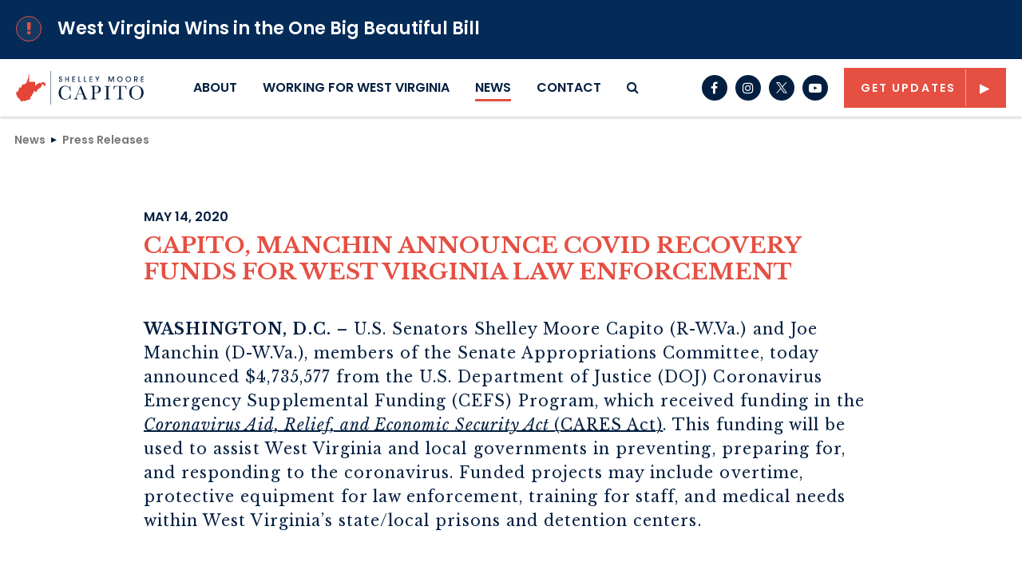

--- FILE ---
content_type: text/html; charset=utf-8
request_url: https://www.capito.senate.gov/news/press-releases/capito-manchin-announce-covid-recovery-funds-for-west-virginia-law-enforcement
body_size: 9958
content:

<!DOCTYPE html>
<!--[if lt IE 7 ]><html lang="en" class="no-js ie ie6"> <![endif]-->
<!--[if IE 7 ]><html lang="en" class="no-js ie ie7"> <![endif]-->
<!--[if IE 8 ]><html lang="en" class="no-js ie ie8"> <![endif]-->
<!--[if IE 9 ]><html lang="en" class="no-js ie ie9"> <![endif]-->
<!--[if IE 10 ]><html lang="en" class="no-js ie ie10"> <![endif]-->
<!--[if IE 11 ]><html lang="en" class="no-js ie ie11"> <![endif]-->
<!--[if gt IE 11]><html lang="en" class="no-js ie"> <![endif]-->
<!--[if !(IE) ]><!-->
<html lang="en" class='no-js'>
  <!--<![endif]-->
  <head>
    <meta charset="utf-8">
    <meta http-equiv="X-UA-Compatible" content="IE=edge,chrome=1">
    <meta name="viewport" content="width=device-width, initial-scale=1.0">

<title>Capito, Manchin Announce COVID Recovery Funds for West Virginia Law Enforcement</title>
    <link href="/assets/images/favicon.ico" rel="Icon" type="image/x-icon"/>
    <link rel="apple-touch-icon" sizes="180x180" href="/assets/images/apple-touch-icon.png">
    <link rel="icon" type="image/png" sizes="32x32" href="/assets/images/favicon-32x32.png">
    <link rel="icon" type="image/png" sizes="16x16" href="/assets/images/favicon-16x16.png">
    <link rel="manifest" href="/assets/images/site.webmanifest">
    <link rel="mask-icon" href="/assets/images/safari-pinned-tab.svg">
    <link rel="canonical" href="https://www.capito.senate.gov/news/press-releases/capito-manchin-announce-covid-recovery-funds-for-west-virginia-law-enforcement">
    <meta name="google-site-verification" content="">
    <meta name="apple-mobile-web-app-title" content="Shelley Capito">
    <meta name="application-name" content="Shelley Capito">
    <meta name="msapplication-TileColor" content="#e55043">
    <meta name="theme-color" content="#e55043">



  <meta property="twitter:account_id" content="193794406"/>

  <meta name="twitter:card" content="summary_large_image"/>

  <meta name="twitter:site" content="@SenCapito"/>

  <meta name="twitter:title" content="Capito, Manchin Announce COVID Recovery Funds for West Virginia Law Enforcement | U.S. Senator Shelley Moore Capito of West Virginia">


  <meta name="twitter:image" content="https://www.capito.senate.gov/assets/images/sharelogo.jpg"/>

  <meta name="twitter:description" content="WASHINGTON, D.C. – U.S. Senators Shelley Moore Capito (R-W.Va.) and Joe Manchin (D-W.Va.), members..."/>
    
    

    <meta property="og:url" content="https://www.capito.senate.gov/news/press-releases/capito-manchin-announce-covid-recovery-funds-for-west-virginia-law-enforcement"/>


  <meta property="og:image" content="https://www.capito.senate.gov/assets/images/sharelogo.jpg"/>

  <meta property="og:title" content="Capito, Manchin Announce COVID Recovery Funds for West Virginia Law Enforcement | U.S. Senator Shelley Moore Capito of West Virginia"/>

  <meta property="og:description" content="WASHINGTON, D.C. – U.S. Senators Shelley Moore Capito (R-W.Va.) and Joe Manchin (D-W.Va.), members..."/>

  <meta name="date" content="2020-05-14"/>

    



<script>
  var application = {
    "config": {
      "tinymce": {
        "plugins": {
          "selectvideo": {
            "player": "jwplayer", // should be set to "legacy" or "jwplayer" currently
            "youtube": true, // set to true to write the youtube tags for youtube videos
            "width": "100%", // set width and height on the containing element
            "height": "100%",
            "tracking": true
          }
        }
      }
    },
    "fn": { // deprecated mootools 1.2 stuff that we'll probably still use once we upgrade fully to 1.3
      "defined": function (obj) {
        return (obj != undefined);
      },
      "check": function (obj) {
        return !!(obj || obj === 0);
      }
    },
    "form": {
      "processed": "null",

    },
    "friendly_urls": false,
    "map": {
      "width": "100%", // set width and height on the containing element
      "height": "100%"
    },
    "siteroot": "https://www.capito.senate.gov/",
    "theme": "",
    "webroot": "https://www.capito.senate.gov/",
    "assetWebroot": "https://www.capito.senate.gov/",
  };
</script >

    
      <link rel="stylesheet" type="text/css" href="https://www.capito.senate.gov/styles/common.css"/>

      <link rel="stylesheet" href="https://maxcdn.bootstrapcdn.com/font-awesome/4.7.0/css/font-awesome.min.css"/>

        <script src="https://www.capito.senate.gov/scripts/vendor.js"></script>

<script src="https://assets.adobedtm.com/566dc2d26e4f/f8d2f26c1eac/launch-3a705652822d.min.js"></script>

      <script src="https://www.capito.senate.gov/scripts/mootools/mootools.js"></script>
      <script src="https://www.capito.senate.gov/scripts/mootools/mootools-more.js"></script>


      
      
      <script>
        window.top['site_path'] = "2A4F95FA-8289-4CFB-8F4A-0CB46463AFE2";
        window.top['SAM_META'] = {
          jquery: "",
          bootstrap: {
            major: ""
          }
        };
      </script>
      

  <link rel="preconnect" href="https://fonts.googleapis.com">
  <link rel="preconnect" href="https://fonts.gstatic.com" crossorigin>
  <link href="https://fonts.googleapis.com/css2?family=Libre+Baskerville:ital,wght@0,400;0,700;1,400&family=Poppins:ital,wght@0,600;0,700;1,600;1,700&display=swap" rel="stylesheet">
  </head>


  <body  onload='' class="SiteLayout   body--press_release body--internal js-body hasAlert">
    <!-- in sen-n -->
    <!--googleoff: all-->

      <div class="SiteLayout__header">
  <a href="#aria-skip-nav" class="sr-only">Skip to content</a>
  <div class="NewsAlert">
    <a  class="NewsAlert__link" href="https://www.capito.senate.gov/obbba">
      <div class="container">
        <div class="NewsAlert__row row">
          <div class="NewsAlert__iconContainer col-auto">
            <div class="NewsAlert__icon Pulse Pulse--circle">
              <span class="fa fa-exclamation" aria-hidden="true"></span>
            </div>
          </div>

          <div class="NewsAlert__content col">
            West Virginia Wins in the One Big Beautiful Bill
          </div>
        </div>
      </div>
    </a>
  </div>



    <div class="SiteHeader">
      <div class="container">
        <div class="SiteHeader__layout">
          <div class="SiteHeader__logo">
            <a href="/"><img width="244" height="63" src="https://www.capito.senate.gov/assets/images/theme/logo.svg" alt="Senator Shelley Capito Logo"></a>
          </div>

          <div class="SiteHeader__nav">

<div id="js-site-nav" class="SiteNav">
    
      <nav aria-label="Site Navigation" class="SiteNav__layout">
        <div class="SiteNav__main">
          <ul class="SiteNav__linkList">


<li class="SiteNav__item SiteNav__item--dropdown">
                  <a class="SiteNav__link" href="https://www.capito.senate.gov/about/about-shelley" tabindex="0">
                    About
                  </a>

                    <ul class="SiteNav__dropdown nomobile">
<li class="SiteNav__dropdownItem">
                            <a class="SiteNav__dropdownLink" href="https://www.capito.senate.gov/about/about-shelley" tabindex="0">
                              About Shelley
                            </a>
                          </li>
<li class="SiteNav__dropdownItem">
                            <a class="SiteNav__dropdownLink" href="https://www.capito.senate.gov/about/issues" tabindex="0">
                              Issues
                            </a>
                          </li>
<li class="SiteNav__dropdownItem">
                            <a class="SiteNav__dropdownLink" href="https://www.capito.senate.gov/about/committee-assignments" tabindex="0">
                              Committee Assignments
                            </a>
                          </li>
                    </ul>
                </li>


<li class="SiteNav__item SiteNav__item--dropdown">
                  <a class="SiteNav__link" href="https://www.capito.senate.gov/services/working-for-west-virginia" tabindex="0">
                    Working For West Virginia
                  </a>

                    <ul class="SiteNav__dropdown">
<li class="SiteNav__dropdownItem">
                            <a class="SiteNav__dropdownLink" href="https://www.capito.senate.gov/help" tabindex="0">
                              Help with a Federal Agency
                            </a>
                          </li>
<li class="SiteNav__dropdownItem">
                            <a class="SiteNav__dropdownLink" href="https://www.capito.senate.gov/flags" tabindex="0">
                              Flag Requests
                            </a>
                          </li>
<li class="SiteNav__dropdownItem">
                            <a class="SiteNav__dropdownLink" href="https://www.capito.senate.gov/visiting-dc" tabindex="0">
                              Visiting DC
                            </a>
                          </li>
<li class="SiteNav__dropdownItem">
                            <a class="SiteNav__dropdownLink" href="https://www.capito.senate.gov/internships" tabindex="0">
                              Internships
                            </a>
                          </li>
<li class="SiteNav__dropdownItem">
                            <a class="SiteNav__dropdownLink" href="https://www.capito.senate.gov/academy-nominations" tabindex="0">
                              Academy Nominations
                            </a>
                          </li>
<li class="SiteNav__dropdownItem">
                            <a class="SiteNav__dropdownLink" href="https://www.capito.senate.gov/federal-grants" tabindex="0">
                              Federal Grants
                            </a>
                          </li>
<li class="SiteNav__dropdownItem">
                            <a class="SiteNav__dropdownLink" href="https://www.capito.senate.gov/congressionally-directed-spending" tabindex="0">
                              Congressionally Directed Spending
                            </a>
                          </li>
<li class="SiteNav__dropdownItem">
                            <a class="SiteNav__dropdownLink" href="https://www.capito.senate.gov/passport-assistance" tabindex="0">
                              Passport Assistance
                            </a>
                          </li>
                    </ul>
                </li>


<li class="SiteNav__item SiteNav__item--dropdown">
                  <a class="SiteNav__link SiteNav__link--selected" href="https://www.capito.senate.gov/news" tabindex="0">
                    News
                  </a>

                    <ul class="SiteNav__dropdown help">
<li class="SiteNav__dropdownItem">
                            <a class="SiteNav__dropdownLink SiteNav__dropdownLink--selected" href="https://www.capito.senate.gov/news/press-releases" tabindex="0">
                              Press Releases
                            </a>
                          </li>
<li class="SiteNav__dropdownItem">
                            <a class="SiteNav__dropdownLink SiteNav__dropdownLink--selected" href="https://www.capito.senate.gov/news/in-the-news" tabindex="0">
                              In The News
                            </a>
                          </li>
<li class="SiteNav__dropdownItem">
                            <a class="SiteNav__dropdownLink SiteNav__dropdownLink--selected" href="https://www.capito.senate.gov/news/op-eds" tabindex="0">
                              Op-Eds
                            </a>
                          </li>
<li class="SiteNav__dropdownItem">
                            <a class="SiteNav__dropdownLink SiteNav__dropdownLink--selected" href="https://www.capito.senate.gov/news/photos" tabindex="0">
                              Photos
                            </a>
                          </li>
<li class="SiteNav__dropdownItem">
                            <a class="SiteNav__dropdownLink SiteNav__dropdownLink--selected" href="https://www.capito.senate.gov/news/videos" tabindex="0">
                              Videos
                            </a>
                          </li>
                    </ul>
                </li>


<li class="SiteNav__item SiteNav__item--dropdown">
                  <a class="SiteNav__link" href="https://www.capito.senate.gov/contact/contact-landing" tabindex="0">
                    Contact
                  </a>

                    <ul class="SiteNav__dropdown">
<li class="SiteNav__dropdownItem">
                            <a class="SiteNav__dropdownLink" href="https://www.capito.senate.gov/contact/share-your-opinion" tabindex="0">
                              Contact my Office
                            </a>
                          </li>
<li class="SiteNav__dropdownItem">
                            <a class="SiteNav__dropdownLink" href="https://www.capito.senate.gov/contact/meeting-requests" tabindex="0">
                              Meeting Requests
                            </a>
                          </li>
<li class="SiteNav__dropdownItem">
                            <a class="SiteNav__dropdownLink" href="https://www.capito.senate.gov/help" tabindex="0">
                              Get Help
                            </a>
                          </li>
<li class="SiteNav__dropdownItem">
                            <a class="SiteNav__dropdownLink" href="https://www.capito.senate.gov/contact/hear-from-shelley" tabindex="0">
                              Hear from Shelley
                            </a>
                          </li>
<li class="SiteNav__dropdownItem">
                            <a class="SiteNav__dropdownLink" href="https://www.capito.senate.gov/contact/office-locations" tabindex="0">
                              Office Locations
                            </a>
                          </li>
<li class="SiteNav__dropdownItem">
                            <a class="SiteNav__dropdownLink" href="https://www.capito.senate.gov/shareyourstories" tabindex="0">
                              Share Your Stories
                            </a>
                          </li>
<li class="SiteNav__dropdownItem">
                            <a class="SiteNav__dropdownLink" href="https://www.capito.senate.gov/mobile" tabindex="0">
                              Mobile Office Hours
                            </a>
                          </li>
                    </ul>
                </li>
          </ul>
        </div>

        <div class="SiteNav__searchToggle">
          <button aria-label="search button" class="SiteNav__searchToggleButton" data-toggle-class="SiteNav--searchMode" data-target="#js-site-nav">
            <span class="sr-only">Search Button</span>
            <span class="SiteNav__searchToggleIcon fa fa-search" aria-hidden="true"></span>
          </button>
        </div>

        <div class="SiteNav__searchOverlay SiteNav__layout">
          <div class="SiteNav__main">
            <form class="SiteNav__searchForm row ml-3 mr-0 flex-nowrap" aria-label="search" role="search" method="get" action="/search">
              <input type="hidden" name="as_sitesearch" value=""/>
              <input type="hidden" name="client" value="Capito"/>
              <input type="hidden" name="sntsp" value="0"/>
              <input type="hidden" name="filter" value="0"/>
              <input type="hidden" name="num" value="15"/>
              <input type="hidden" name="numgm" value="3"/>
              <input type="hidden" name="sitesearch" value=""/>
              <input type="hidden" name="start" value="0"/>

              <input name="q" id="js-site-nav-search-input" class="SiteNav__searchInput col" type="text" placeholder="Search">

              <button aria-label="nav search submit" class="SiteNav__searchFormButton col-auto" type="submit">
                <span class="sr-only">Nav Search Submit</span>
                <span class="SiteNav__searchToggleIcon fa fa-search" aria-hidden="true"></span>
              </button>
            </form>
          </div>

          <div class="SiteNav__searchToggle">
            <button aria-label="search close" class="SiteNav__searchToggleButton" data-toggle-class="SiteNav--searchMode" data-target="#js-site-nav">
              <span class="sr-only">Search Close</span>
              <span class="SiteNav__searchToggleIcon fa fa-close" aria-hidden="true"></span>
            </button>
          </div>
        </div>
      </nav>
</div>

<script>
  $(document).ready(function () {
    $('[data-toggle-class]').click(this, function () {
      var className = $(this).data('toggle-class');
      var target = $(this).data('target');
      var hasClass = $(target).hasClass(className);
      $(target).toggleClass(className);

      if (hasClass) {
        $('#js-site-nav-search-input').val('');
        return;
      }

      $('#js-site-nav-search-input').focus();
    });
  });
</script>
          </div>

          <div class="SiteHeader__social">  <ul class="SocialIcons">

      <li class="SocialIcons__item">
        <a class="SocialIcons__link SocialBubble" href="https://www.facebook.com/senshelley" target="_blank">
          <i class="fa fa-facebook SocialBubble__icon SocialBubble__icon--facebook">
            <span class="sr-only">Senator Capito Facebook</span>
          </i>
        </a>
      </li>

      <li class="SocialIcons__item">
        <a class="SocialIcons__link SocialBubble" href="https://www.instagram.com/sencapito" target="_blank">
          <i class="fa fa-instagram SocialBubble__icon SocialBubble__icon--instagram">
            <span class="sr-only">Senator Capito Instagram</span>
          </i>
        </a>
      </li>

      <li class="SocialIcons__item">
        <a class="SocialIcons__link SocialBubble SocialBubble--x" href="https://twitter.com/sencapito" target="_blank">
        <img class="SocialBubble__xLogo" alt="Site Logo" src="/assets/images/theme/icon-x.svg"/>
        
          
        </a>
      </li>

      <li class="SocialIcons__item">
        <a class="SocialIcons__link SocialBubble" href="https://www.youtube.com/channel/UCbiXdR4XQ3vD9Xp5lfR9QXw" target="_blank">
          <i class="fa fa-youtube-play SocialBubble__icon SocialBubble__icon--youtube">
            <span class="sr-only">Senator Capito Youtube</span>
          </i>
        </a>
      </li>



  </ul>
</div>

          <div class="SiteHeader__actionButton">
            <a class="Button Button--primary" href="/contact/hear-from-shelley">Get Updates</a>
          </div>
        </div>
      </div>
    </div>

    <div class="MobileHeader">
      <div class="MobileHeader__container">


        <div class="MobileHeader__logo">
           <a href="/"><img width="175" height="30" src="https://www.capito.senate.gov/assets/images/theme/logo.svg" alt="Senator Shelley Capito Logo"></a>
        </div>

        <button aria-label="search icon" class="MobileHeader__icon" data-toggle="modal" data-target="#search-mobile-modal">
          <span class="fa fa-search" aria-hidden="true"></span>
        </button>

        <button aria-label="mobile navigation button" class="MobileHeader__icon" data-toggle="modal" data-target="#nav-mobile-modal">
          <span class="fa fa-bars" aria-hidden="true"></span>
        </button>

      </div>
    </div>

<div id="aria-skip-nav"></div>
      </div>

      <div class="js-main SiteLayout__main">


  <div class="Breadcrumbs">
    <div class="container">
      <ol class='Breadcrumbs__list'>
              <li class="Breadcrumbs__item">
                <a class="Breadcrumbs__link" href="https://www.capito.senate.gov/news">News</a>
              </li>
              <li class="Breadcrumbs__item">
                <a class="Breadcrumbs__link" href="https://www.capito.senate.gov/news/press-releases">Press Releases</a>
              </li>
        </ol>
      </div>
    </div>


        <!--googleon: all-->
    <div class="container">
  <div class="container">
    <div class="PageContent">
      <div class="ReadingWidth">
        <div class="ArticleHeader">
          <!--googleoff: all-->
          <div class="ArticleHeader__date">May 14, 2020</div>
          <h1 class="ArticleHeader__title ArticleTitle">Capito, Manchin Announce COVID Recovery Funds for West Virginia Law Enforcement</h1>
          <!--googleon: all-->
        </div>
        <div class="ArticleBody">
          <div class="RawHTML">
            <p style="text-align:left"><b>WASHINGTON, D.C.</b> – U.S. Senators Shelley Moore Capito (R-W.Va.) and Joe Manchin (D-W.Va.), members of the Senate Appropriations Committee, today announced $4,735,577 from the U.S. Department of Justice (DOJ) Coronavirus Emergency Supplemental Funding (CEFS) Program, which received funding in the<i> </i><a href="https://www.capito.senate.gov/news/press-releases/capito-votes-to-deliver-needed-relief-for-west-virginians-impacted-by-the-coronavirus"><i>Coronavirus Aid, Relief, and Economic Security Act </i>(CARES Act)</a>. This funding will be used to assist West Virginia and local governments in preventing, preparing for, and responding to the coronavirus. Funded projects may include overtime, protective equipment for law enforcement, training for staff, and medical needs within West Virginia’s state/local prisons and detention centers.</p>
<p><br />“Our law enforcement community has courageously stepped up in response to the COVID-19 pandemic, and I could not be more thankful for all they do to keep our communities safe. This support is much needed and incredibly deserving,” <b>said Senator Capito</b>. “There isn’t a community in our state that has not been impacted by this global crisis in some way or another, and the diligence and determination of many hard working West Virginians has been exemplified through that. I will continue to work on behalf of all those in our state who pursue justice every day.” <br /><br /></p>
<p>“Law enforcement officers and public safety officials are facing an unprecedented challenge as a result of the COVID-19 pandemic,” <b>said Senator Manchin</b>. “Protecting our officers who are on the front lines of a global pandemic is critical and this funding will help our law enforcement officers stay safe while assisting their neighbors. I will continue to advocate for solutions that help solve the problems our state faces during this pandemic.”</p>
<p><b><span>Individual awards listed below:</span></b></p>
<ul>
<li><b>West Virginia Division of Administrative Services, Justice and Community Services</b> – $4,410,710</li>
<li><b>Kanawha County Department of Justice Bureau of Justice Assistance</b> –$117,943</li>
<li><b>Nicholas County</b> – $70,799</li>
<li><b>Harrison County Commission</b> – $58,008</li>
<li><b>Berkley County Council</b> – $40,845</li>
<li><b>City of Clarksburg</b> – $ 37,272</li>
</ul>
<p> </p>
<p># # #</p>
          </div>
        </div>


        <!--googleoff: all-->
<div class="ShareButtons ShareButtons--center">
  <ul class="ShareButtons__list">
    <li class="ShareButtons__item">
      <button aria-label="Print" class="ShareButtons__link js-sharetool js-print Button Button--primary Button--sm Button--ie--sm">
        <span>Print</span>
      </button>
    </li>

    <li class="ShareButtons__item d-none d-sm-inline-block">
      <span class="ShareButtons__shareText">SHARE:</span>
    </li>

    <li class="ShareButtons__item pl-1 pr-0">
      <button aria-label="Email" class="ShareButtons__link js-sharetool js-email SocialIcons__link SocialBubble">
        <span class="ShareButtons__linkIcon position-relative">
          <span class="fa fa-envelope"></span>
           <span class="sr-only">Email</span>
        </span>
      </button>
    </li>

    <li class="ShareButtons__item pl-1 pr-0">
      <button aria-label="Facebook" class="ShareButtons__link js-sharetool js-facebook SocialIcons__link SocialBubble" data-link="">
        <span class="ShareButtons__linkIcon position-relative">
          <span class="fa fa-facebook"></span>
             <span class="sr-only">Facebook</span>
        </span>
        </button>
    </li>

    <li class="ShareButtons__item pl-1 pr-0">
      <button aria-label="twitter" class="ShareButtons__link js-sharetool js-tweet SocialIcons__link SocialBubble SocialBubble--x" data-link="" data-text="Capito, Manchin Announce COVID Recovery Funds for West Virginia Law Enforcement">
     <img class="ShareButtons__xLogo" alt="Site Logo" src="/assets/images/theme/icon-x.svg"/>
        
      </button>
    </li>
  </ul>
</div>
  <script>
    $(document).ready(function () {
      if ($('.js-sharetool')) {
        $('.js-sharetool').bind('click', function () {

          var shareLink = $(this).attr('data-link');
          var shareText = $(this).attr('data-text');

          if (!shareLink) {
            shareLink = window
              .location
              .href
              .replace(/\/?$/, '');
          }

          if (shareText) {
            shareText = 'text=' + shareText + '&';
          }
          var caption = "Check this out!"
          var link;
          var newWindow;

          if ($(this).hasClass('js-tweet')) {
            link = 'http://www.twitter.com/share?' + shareText + 'url=' + encodeURIComponent(shareLink);
            newWindow = window.open(link, 'twitter', "height=450,width=600");
          }

          if ($(this).hasClass('js-facebook')) {
            link = 'https://www.facebook.com/sharer/sharer.php?u=' + encodeURIComponent(shareLink) + '&display=popup';
            newWindow = window.open(link, 'facebook', "height=450,width=600");
          }

          if ($(this).hasClass('js-email')) {
            var lb = '%0D%0A';
            var body = 'From http://www.capito.senate.gov/:' + lb + lb + shareLink;
            window.location.href = 'mailto:?subject=' + caption + '&body=' + body;
          }

          if ($(this).hasClass('js-print')) {
            window.print();
          }
        });
      }
    });
  </script>


      </div>

    </div>
  </div>
  <!--googleon: all-->
  </div>

  <div class="ArticleNav">
    <div class="container">
      <div class="ReadingWidth">
        <div class="ArticleNav__layout">
          <div class="ArticleNav__layoutLeft">
              <a class="ArticleNav__button Button--leftArrowWhite" href="https://www.capito.senate.gov/news/press-releases/capito-manchin-announce-housing-resources-for-west-virginians-as-a-result-of-covid-pandemic">
                

                Previous Article
              </a>
          </div>
          <div class="ArticleNav__layoutRight text-right">
              <a class="ArticleNav__button Button Button--white" href="https://www.capito.senate.gov/news/press-releases/capito-manchin-announce-98k-for-mingo-county-airport">
             
                Next Article
           
                
              </a>
          </div>
        </div>
      </div>
    </div>
  </div>
        <!--googleoff: all-->
      </div>

      <div class="js-footer SiteLayout__footer">

  <footer class="SiteFooter d-none d-md-block">
    <div class="container SiteFooter__container">
      <div class="row justify-content-center">
        <div class="col-auto">
          <div class="SiteFooter__nav hidden-md">
<nav aria-label="Footer Navigation" class="FooterNav">
  <ul class="FooterNav__linkList row">




        <li class="FooterNav__item  col-auto">
          <a class="FooterNav__link" href="https://www.capito.senate.gov/about/about-shelley">
            About
          </a>

        </li>




        <li class="FooterNav__item  col-auto">
          <a class="FooterNav__link" href="https://www.capito.senate.gov/services/working-for-west-virginia">
            Working For West Virginia
          </a>

        </li>




        <li class="FooterNav__item  col-auto">
          <a class="FooterNav__link FooterNav__link--selected" href="https://www.capito.senate.gov/news">
            News
          </a>

        </li>




        <li class="FooterNav__item  col-auto">
          <a class="FooterNav__link" href="https://www.capito.senate.gov/contact/contact-landing">
            Contact
          </a>

        </li>




        <li class="FooterNav__item  col-auto">
          <a class="FooterNav__link" href="https://www.capito.senate.gov/contact/hear-from-shelley">
            Get Updates From Shelley
          </a>

        </li>




        <li class="FooterNav__item  col-auto">
          <a class="FooterNav__link" href="https://www.capito.senate.gov/privacy-policy">
            Privacy
          </a>

        </li>
  </ul>
</nav>
          </div>
        </div>

        <div class="col-auto d-flex align-items-center mb-1">
          <div class="SiteFooter__social">
            <div class="SiteFooter__socialButtons">
  <ul class="SocialIcons">

      <li class="SocialIcons__item">
        <a class="SocialIcons__link SocialBubble" href="https://www.facebook.com/senshelley" target="_blank">
          <i class="fa fa-facebook SocialBubble__icon SocialBubble__icon--facebook">
            <span class="sr-only">Senator Capito Facebook</span>
          </i>
        </a>
      </li>

      <li class="SocialIcons__item">
        <a class="SocialIcons__link SocialBubble" href="https://www.instagram.com/sencapito" target="_blank">
          <i class="fa fa-instagram SocialBubble__icon SocialBubble__icon--instagram">
            <span class="sr-only">Senator Capito Instagram</span>
          </i>
        </a>
      </li>

      <li class="SocialIcons__item">
        <a class="SocialIcons__link SocialBubble SocialBubble--x" href="https://twitter.com/sencapito" target="_blank">
        <img class="SocialBubble__xLogo" alt="Site Logo" src="/assets/images/theme/icon-x.svg"/>
        
          
        </a>
      </li>

      <li class="SocialIcons__item">
        <a class="SocialIcons__link SocialBubble" href="https://www.youtube.com/channel/UCbiXdR4XQ3vD9Xp5lfR9QXw" target="_blank">
          <i class="fa fa-youtube-play SocialBubble__icon SocialBubble__icon--youtube">
            <span class="sr-only">Senator Capito Youtube</span>
          </i>
        </a>
      </li>



  </ul>
            </div>
          </div>
        </div>
      </div>
    </div>

    <div class="SiteFooter__stateSeal">
      <img src="https://www.capito.senate.gov/assets/images/theme/state-seal.png" alt="West Virgina State Seal">
    </div>
  </footer>
      </div>

  




  <div class="BootstrapModal BootstrapModal--mobile-header modal fade" id="nav-mobile-modal" tabindex="-1" role="dialog" aria-labelledby="nav-mobile-modal-title" aria-hidden="true">
    <div class="BootstrapModal__container modal-dialog" role="document">
      <div class="BootstrapModal__content modal-content">
        <div class="BootstrapModal__header align-items-center modal-header">
            <h2 id="nav-mobile-modal-title" class="sr-only">nav-mobile-modal</h2>

          <button aria-labelledby="nav-mobile-modal" type="button" class="BootstrapModal__closeIcon" data-dismiss="modal">
            <span class="sr-only">modal close button"</span>
            <span class="fa fa-times" aria-hidden="true"></span>
          </button>
        </div>

        <div class="BootstrapModal__body modal-body">
              <div class="MobileNav">
        <nav  aria-label="Mobile Navigation" class="MobileNav__links">
<a class="MobileNav__link js-mobile-dropdown-parent" href="https://www.capito.senate.gov/about/about-shelley">
                About
              </a>

                <div class="js-mobile-dropdown MobileNav__subLinks">
                      <a class="MobileNav__subLink" href="https://www.capito.senate.gov/about/about-shelley">
                        About Shelley
                      </a>
                      <a class="MobileNav__subLink" href="https://www.capito.senate.gov/about/issues">
                        Issues
                      </a>
                      <a class="MobileNav__subLink" href="https://www.capito.senate.gov/about/committee-assignments">
                        Committee Assignments
                      </a>
                </div>
<a class="MobileNav__link js-mobile-dropdown-parent" href="https://www.capito.senate.gov/services/working-for-west-virginia">
                Working For West Virginia
              </a>

                <div class="js-mobile-dropdown MobileNav__subLinks">
                      <a class="MobileNav__subLink" href="https://www.capito.senate.gov/help">
                        Help with a Federal Agency
                      </a>
                      <a class="MobileNav__subLink" href="https://www.capito.senate.gov/flags">
                        Flag Requests
                      </a>
                      <a class="MobileNav__subLink" href="https://www.capito.senate.gov/visiting-dc">
                        Visiting DC
                      </a>
                      <a class="MobileNav__subLink" href="https://www.capito.senate.gov/internships">
                        Internships
                      </a>
                      <a class="MobileNav__subLink" href="https://www.capito.senate.gov/academy-nominations">
                        Academy Nominations
                      </a>
                      <a class="MobileNav__subLink" href="https://www.capito.senate.gov/federal-grants">
                        Federal Grants
                      </a>
                      <a class="MobileNav__subLink" href="https://www.capito.senate.gov/congressionally-directed-spending">
                        Congressionally Directed Spending
                      </a>
                      <a class="MobileNav__subLink" href="https://www.capito.senate.gov/passport-assistance">
                        Passport Assistance
                      </a>
                </div>
<a class="MobileNav__link js-mobile-dropdown-parent" href="https://www.capito.senate.gov/news">
                News
              </a>

                <div class="js-mobile-dropdown MobileNav__subLinks">
                      <a class="MobileNav__subLink" href="https://www.capito.senate.gov/news/press-releases">
                        Press Releases
                      </a>
                      <a class="MobileNav__subLink" href="https://www.capito.senate.gov/news/in-the-news">
                        In The News
                      </a>
                      <a class="MobileNav__subLink" href="https://www.capito.senate.gov/news/op-eds">
                        Op-Eds
                      </a>
                      <a class="MobileNav__subLink" href="https://www.capito.senate.gov/news/photos">
                        Photos
                      </a>
                      <a class="MobileNav__subLink" href="https://www.capito.senate.gov/news/videos">
                        Videos
                      </a>
                </div>
<a class="MobileNav__link js-mobile-dropdown-parent" href="https://www.capito.senate.gov/contact/contact-landing">
                Contact
              </a>

                <div class="js-mobile-dropdown MobileNav__subLinks">
                      <a class="MobileNav__subLink" href="https://www.capito.senate.gov/contact/share-your-opinion">
                        Contact my Office
                      </a>
                      <a class="MobileNav__subLink" href="https://www.capito.senate.gov/contact/meeting-requests">
                        Meeting Requests
                      </a>
                      <a class="MobileNav__subLink" href="https://www.capito.senate.gov/help">
                        Get Help
                      </a>
                      <a class="MobileNav__subLink" href="https://www.capito.senate.gov/contact/hear-from-shelley">
                        Hear from Shelley
                      </a>
                      <a class="MobileNav__subLink" href="https://www.capito.senate.gov/contact/office-locations">
                        Office Locations
                      </a>
                      <a class="MobileNav__subLink" href="https://www.capito.senate.gov/shareyourstories">
                        Share Your Stories
                      </a>
                      <a class="MobileNav__subLink" href="https://www.capito.senate.gov/mobile">
                        Mobile Office Hours
                      </a>
                </div>
        </nav>
    </div>

        </div>

      </div>
    </div>
  </div>

  <script>
    $('#nav-mobile-modal').on('shown.bs.modal', function () {
      $('[autofocus]').trigger('focus')
    })
  </script>



  <div class="BootstrapModal  modal fade" id="search-mobile-modal" tabindex="-1" role="dialog" aria-labelledby="search-mobile-modal-title" aria-hidden="true">
    <div class="BootstrapModal__container modal-dialog" role="document">
      <div class="BootstrapModal__content modal-content">
        <div class="BootstrapModal__header align-items-center modal-header">
            <h2 id="search-mobile-modal-title" class="sr-only">search-mobile-modal</h2>

          <button aria-labelledby="search-mobile-modal" type="button" class="BootstrapModal__closeIcon" data-dismiss="modal">
            <span class="sr-only">modal close button"</span>
            <span class="fa fa-times" aria-hidden="true"></span>
          </button>
        </div>

        <div class="BootstrapModal__body modal-body">
            <form aria-label="search" id="sitesearch" role="search" method="get" action="/search" class="form-inline">
    <input type="hidden" name="as_sitesearch" value=""/>
    <input type="hidden" name="client" value="Capito"/>
    <input type="hidden" name="num" value="15"/>
    <input type="hidden" name="numgm" value="3"/>

    <div class="MobileSearch">
      <div class="container mt-5">
        <div class="row align-items-center">
          <div class="col">
            <label class="sr-only" for="q" >Site Search</label>
            <input class="MobileSearch__input" type="text" name="q" id="q" placeholder="Search" autofocus>
          </div>

          <div class="col-auto">
            <button class="MobileSearch__button" aria-label="submit" type="submit">
              <span class="fa fa-search" aria-hidden="true"></span>
            </button>
          </div>
        </div>
      </div>
    </div>
  </form>

        </div>

      </div>
    </div>
  </div>

  <script>
    $('#search-mobile-modal').on('shown.bs.modal', function () {
      $('[autofocus]').trigger('focus')
    })
  </script>


<script type="text/javascript">
  $(document).ready(function () {
    var siteHeader = $('.SiteHeader')[0];
    var siteHeaderHeight = $('.SiteHeader').outerHeight();
    var mobileHeader = $('.MobileHeader')[0];
    var mobileHeaderHeight = $('.MobileHeader').outerHeight();
    var siteHeaderController = new ScrollMagic.Controller();
    var homeHero = $('.HomeHero__content')[0];
    var siteHeaderTrigger = homeHero ? homeHero : siteHeader;
    var mobileHeaderTrigger = homeHero ? homeHero : mobileHeader;



      // "sticky" vars for site alert
      if($('.NewsAlert').length >= 1){
      var newsAlertHeight = $('.NewsAlert').outerHeight();
          siteHeaderHeight=  siteHeaderHeight + newsAlertHeight;
          mobileHeaderHeight = mobileHeaderHeight + newsAlertHeight;
      }

    // "sticky" pinned header for desktop
    var siteHeaderPinScene = new ScrollMagic
      .Scene({triggerElement: siteHeader, triggerHook: 'onLeave', duration: 0})
      .setPin(siteHeader, {pushFollowers: false})
      .addTo(siteHeaderController);

    var siteHeaderToggleClassScene = new ScrollMagic
      .Scene({triggerElement: siteHeaderTrigger, triggerHook: 'onLeave', duration: 0, offset: '-' + siteHeaderHeight})
      .setClassToggle(siteHeader, 'js-position-sticky--stuck')
      .addTo(siteHeaderController);

    // "sticky" pinned header for mobile
    var mobileHeaderPinScene = new ScrollMagic
      .Scene({triggerElement: mobileHeader, triggerHook: 'onLeave', duration: 0})
      .setPin(mobileHeader, {pushFollowers: false})
      .addTo(siteHeaderController);

    var mobileToggleClassScene = new ScrollMagic
      .Scene({triggerElement: mobileHeaderTrigger, triggerHook: 'onLeave', duration: 0, offset: '-' + mobileHeaderHeight })
      .setClassToggle(mobileHeader, 'js-position-sticky--stuck')
      .addTo(siteHeaderController);


    function refreshSiteHeader(lgBreakpoint) {
      if (lgBreakpoint.matches) { // If media query matches
        // unpin the scroll magic container on mobile so it doesn't show extra space
        siteHeaderPinScene.setPin(siteHeader, {pushFollowers: false});
        mobileHeaderPinScene.removePin(true);
      } else {
       // unpin the scroll magic container on desktop so it doesn't show extra space
        siteHeaderPinScene.removePin(true);
        mobileHeaderPinScene.setPin(mobileHeader, {pushFollowers: false});
      }
    }

    var lgBreakpoint = window.matchMedia("(min-width: 1200px)");
    refreshSiteHeader(lgBreakpoint);
    lgBreakpoint.addListener(refreshSiteHeader); // Attach listener function on state changes
    siteHeaderPinScene.refresh();
    mobileHeaderPinScene.refresh();
  });
</script>

<script async src="https://www.googletagmanager.com/gtag/js?id=G-Q493YK2EZM"></script>
<script>
 (function(i,s,o,g,r,a,m){i['GoogleAnalyticsObject']=r;i[r]=i[r]||function(){
 (i[r].q=i[r].q||[]).push(arguments)},i[r].l=1*new Date();a=s.createElement(o),
 m=s.getElementsByTagName(o)[0];a.async=1;a.src=g;m.parentNode.insertBefore(a,m)
 })(window,document,'script','//www.google-analytics.com/analytics.js','ga');

 ga('create', 'G-Q493YK2EZM', 'auto');
 ga('send', 'pageview');
</script>

<!--[if lt IE 9]>
    <script src="/scripts/html5shiv.js"></script>
    <script src="/scripts/respond.min.js"></script>
    <script src="/scripts/iefixes.js"></script>
<![endif]-->
<!--[if lt IE 9]>
    <script src="/scripts/polyfills/jquery.backgroundSize.js" type="text/javascript"></script>
    <script type="text/javascript">
        $(function() {
            $('.bg-fix').css({'background-size': 'cover'});
        });
    </script>
<![endif]-->

<script type="text/javascript">
  // Include Modernizr Here
</script>

<script>
  $(document).ready(function () {
    $("[data-animate]").each(function () {
      var animationClass = "animate-" + $(this).data("animate");
      $(this).addClass(animationClass)
    });

    var siteAnimationController = new ScrollMagic.Controller();
    $('[data-animate]').each(function (i) {
      var animationTrigger = $(this)[0];

      new ScrollMagic
        .Scene({triggerElement: animationTrigger, triggerHook: 1, duration: 0, offset:0})
        .setClassToggle(animationTrigger, 'visible') // add class to reveal
        .reverse(false)
        .addTo(siteAnimationController);
    });

  })
</script>

      <script type="text/template" class="deferred-script">
        // fix for bootstrap tooltip hide/mootools hide collision
        $$('form input,form select,form textarea, input, .nav-tabs li a').each(function (item) {
          if (typeof item.hide == 'function') {
            item.hide = null;
          }
        });

        Element.implement({
          'slide': function (how, mode) {
            return this;
          }
        });
      </script>

<script>
  application["friendly_urls"] = "false";
  application["maps"] = {
    "width": "100%", // set width and height on the containing element
    "height": "100%"
  };
    application["siteroot"] = "https://www.capito.senate.gov/"
    application["webroot"] = "https://www.capito.senate.gov/"
  var yt_players = [];
  function onYouTubePlayerAPIReady() {
    var carousel = $('.carousel');
    if (carousel.length > 0) {
      carousel.on('slide', function () {
        if (typeof yt_players != 'undefined' && yt_players.constructor === Array && yt_players.length > 0) {
          yt_players.each(function (current) {
            if (application.fn.check(current.player) && typeof current.player.pauseVideo != 'undefined') {
              current
                .player
                .pauseVideo();
            }
          });
        }
      });
      //$('.carousel').carousel('cycle');
    }
    Array.each(yt_players, function (video) {
      video.target.innerHTML = "";
      video.player = new YT.Player(video.target, {
        width: video.width,
        height: video.height,
        videoId: video.id,
        playerVars: {
          controls: 1,
          showinfo: 0,
          modestbranding: 1,
          wmode: "transparent"
        },
        events: {
          'onStateChange': function (event) {
            if (event.data == YT.PlayerState.PLAYING) {
              if (typeof _gaq != 'undefined') {
                _gaq.push(['_trackEvent', 'Video', 'Play', video.title]);
              }
              //$('.carousel').carousel('pause');
              carousel.each(function (index) {
                $(this).carousel('pause');
              });
            } else if (event.data == YT.PlayerState.PAUSED) {
              //if (typeof _gaq != 'undefined') {  _gaq.push(['_trackEvent', 'Video', 'Pause', video.title ]); }
              //$('.carousel').carousel('cycle');
            } else if (event.data == YT.PlayerState.ENDED) {
              if (typeof _gaq != 'undefined') {
                _gaq.push(['_trackEvent', 'Video', 'Complete', video.title]);
              }
              //carousel.carousel('cycle');
              carousel.each(function (index) {
                $(this).carousel('cycle');

              });
            }
          }
        }
      });
    });
  }

  $(function () {
    var tag = document.createElement('script');
    tag.src = "//www.youtube.com/player_api";
    var firstScriptTag = document.getElementsByTagName('script')[0];
    firstScriptTag
      .parentNode
      .insertBefore(tag, firstScriptTag);
  });
  function returnfalse() {
    return false
  }
</script>


<script>
  $(function () {
    $('a').each(function () {
      var $this = $(this);
      var newWin = $this.hasClass('new-win');
      var senExit = $this.hasClass('sen-exit');
      if (newWin === true || senExit === true) {
        var href = $this.attr('href');
        if (typeof href !== 'undefined' && href !== '') {
          if (href.indexOf('javascript:') === -1 && href.charAt(0) !== '#') {
            var uri = (senExit === true)
              ? '' + encodeURIComponent(href)
              : href;

            $this.click(function (e) {
              e.preventDefault();
              window.open(uri);
            });
          }
        }
      }
    });
  });
</script>

<script>
  (function (d, s, id) {
    var js,
      fjs = d.getElementsByTagName(s)[0];
    if (d.getElementById(id))
      return;
    js = d.createElement(s);
    js.id = id;
    js.src = 'https://connect.facebook.net/en_US/sdk.js#xfbml=1&version=v3.0&appId=665593820307402&autoLogAppEvents=1';
    fjs
      .parentNode
      .insertBefore(js, fjs);
  }(document, 'script', 'facebook-jssdk'));
</script>

      <script type="text/javascript">
        $(function () {
          $("script.deferred-script").each(function () {
            var text = $(this).text();
            eval(
              text == ''
              ? this.innerHTML
              : text);
          });
        });
        sen = true;
      </script>

      <script>
        $(document).ready(function() {
          var alertModal = getCookie("alertModal");

          if (!alertModal) {
            setCookie("alertModal", true);
          }

          function setCookie(name, value) {
            var date = new Date(Date.now() + (3600000*24*30));
            var expires = "; expires=" + date.toUTCString();
            document.cookie = name + "=" + (value || "")  + expires + "; path=/";;
          }

          function getCookie(name) {
            var nameEQ = name + "=";
            var ca = document.cookie.split(';');
            for(var i=0;i < ca.length;i++) {
              var c = ca[i];
              while (c.charAt(0)==' ') c = c.substring(1,c.length);
              if (c.indexOf(nameEQ) == 0) return c.substring(nameEQ.length,c.length);
            }
            return null;
          }
        })
      </script>

    <!--googleon: all-->
  </body>
</html>


--- FILE ---
content_type: text/css
request_url: https://www.capito.senate.gov/styles/common.css
body_size: 73648
content:
/*! Flickity v2.2.2
https://flickity.metafizzy.co
---------------------------------------------- */
.flickity-enabled{position:relative}.flickity-enabled:focus{outline:0}.flickity-viewport{overflow:hidden;position:relative;height:100%}.flickity-slider{position:absolute;width:100%;height:100%}.flickity-enabled.is-draggable{-webkit-tap-highlight-color:transparent;-webkit-user-select:none;-moz-user-select:none;-ms-user-select:none;user-select:none}.flickity-enabled.is-draggable .flickity-viewport{cursor:move;cursor:-webkit-grab;cursor:grab}.flickity-enabled.is-draggable .flickity-viewport.is-pointer-down{cursor:-webkit-grabbing;cursor:grabbing}.flickity-button{position:absolute;background:hsla(0,0%,100%,.75);border:none;color:#333}.flickity-button:hover{background:#fff;cursor:pointer}.flickity-button:focus{outline:0;box-shadow:0 0 0 5px #19f}.flickity-button:active{opacity:.6}.flickity-button:disabled{opacity:.3;cursor:auto;pointer-events:none}.flickity-button-icon{fill:currentColor}.flickity-prev-next-button{top:50%;width:44px;height:44px;border-radius:50%;transform:translateY(-50%)}.flickity-prev-next-button.previous{left:10px}.flickity-prev-next-button.next{right:10px}.flickity-rtl .flickity-prev-next-button.previous{left:auto;right:10px}.flickity-rtl .flickity-prev-next-button.next{right:auto;left:10px}.flickity-prev-next-button .flickity-button-icon{position:absolute;left:20%;top:20%;width:60%;height:60%}.flickity-page-dots{position:absolute;width:100%;bottom:-25px;padding:0;margin:0;list-style:none;text-align:center;line-height:1}.flickity-rtl .flickity-page-dots{direction:rtl}.flickity-page-dots .dot{display:inline-block;width:10px;height:10px;margin:0 8px;background:#333;border-radius:50%;opacity:.25;cursor:pointer}.flickity-page-dots .dot.is-selected{opacity:1}
.Button{display:inline-flex;justify-content:center;align-items:center;padding:0 1.5em;text-align:center;font-family:"Poppins",sans-serif;text-transform:uppercase;text-decoration:none !important;letter-spacing:.15em;line-height:1.2;font-size:14px;transition:200ms ease-in-out;transition-property:background-color,box-shadow,color,text-shadow;min-height:50px;height:45px;position:relative;padding-right:4.5em}.Button:hover,.Button:focus{transition-duration:100ms}@media(min-width: 1330px){.Button{padding-right:5.4em}}.Button:before{content:"";position:absolute;top:2px;right:3.6em;bottom:2px;width:0;border-left:1px solid currentColor;opacity:.5}.Button:after{content:"▸";position:absolute;top:0;right:0;width:2em;height:100%;display:flex;justify-content:center;align-items:center;font-size:1.8em}.Button__header,.Button__description,.Button__image{display:none}.Button--block{width:100%}.Button--xs{font-size:12px !important;padding:0 1em !important;min-height:32px !important;height:28.8px !important;line-height:1.1 !important}.Button--sm{padding:0 1em;font-size:13px !important;min-height:32px;height:28.8px;line-height:1.1;padding-right:4.48em !important}.Button--sm:before{right:3.08em !important}.Button--sm:after{width:2.2em !important;font-size:1.4em !important}.Button--sm-arrowleft{display:inline-flex;justify-content:center;align-items:center;padding:0 1.5em;text-align:center;font-family:"Poppins",sans-serif;text-transform:uppercase;text-decoration:none !important;letter-spacing:.15em;line-height:1.2;font-size:14px;transition:200ms ease-in-out;transition-property:background-color,box-shadow,color,text-shadow;min-height:50px;height:45px;padding:0 1em;font-size:13px !important;min-height:32px;height:28.8px;line-height:1.1;position:relative;padding-left:5.4em;padding-left:4.48em}.Button--sm-arrowleft:hover,.Button--sm-arrowleft:focus{transition-duration:100ms}.Button--sm-arrowleft:before{content:"";position:absolute;top:2px;bottom:2px;width:0;left:3.6em;border-right:1px solid currentColor;opacity:.5}.Button--sm-arrowleft:after{content:"▸";position:absolute;transform:rotate(180deg);top:2px;left:0;width:2em;height:100%;display:flex;justify-content:center;align-items:center;font-size:1.8em}.Button--sm-arrowleft:before{left:3.08em !important}.Button--sm-arrowleft:after{width:2.2em !important;font-size:1.4em !important}.Button--lg{font-size:16px;padding:0 2em;min-height:80px;height:72px}.Button--full{height:100%}.Button--primary{background-color:#e55043;color:#fff}.Button--primary:hover,.Button--primary:focus{background-color:#c13e33;color:#fff;text-shadow:.5px 0 0}.Button--primary:focus{box-shadow:0 0 0 5px rgba(193,62,51,.5)}.Button--secondary{background-color:#031f40;color:#fff}.Button--secondary:hover,.Button--secondary:focus{background-color:#1d395a;color:#fff}.Button--secondary:focus{box-shadow:0 0 0 5px rgba(29,57,90,.5)}.Button--white{background-color:#fff;color:#e55043}.Button--white:hover,.Button--white:focus{background-color:#efefef}.Button--white:focus{box-shadow:0 0 0 5px rgba(255,255,255,.5)}.Button--leftArrow{position:relative;padding-left:5.4em}.Button--leftArrow:before{content:"";position:absolute;top:2px;bottom:2px;width:0;left:3.6em;border-right:1px solid currentColor;opacity:.5}.Button--leftArrow:after{content:"▸";position:absolute;transform:rotate(180deg);top:2px;left:0;width:2em;height:100%;display:flex;justify-content:center;align-items:center;font-size:1.8em}.Button--leftArrowWhite{display:inline-flex;justify-content:center;align-items:center;padding:0 1.5em;text-align:center;font-family:"Poppins",sans-serif;text-transform:uppercase;text-decoration:none !important;letter-spacing:.15em;line-height:1.2;font-size:14px;transition:200ms ease-in-out;transition-property:background-color,box-shadow,color,text-shadow;min-height:50px;height:45px;position:relative;padding-left:5.4em;background-color:#fff;color:#e55043}.Button--leftArrowWhite:hover,.Button--leftArrowWhite:focus{transition-duration:100ms}.Button--leftArrowWhite:before{content:"";position:absolute;top:2px;bottom:2px;width:0;left:3.6em;border-right:1px solid currentColor;opacity:.5}.Button--leftArrowWhite:after{content:"▸";position:absolute;transform:rotate(180deg);top:2px;left:0;width:2em;height:100%;display:flex;justify-content:center;align-items:center;font-size:1.8em}.Button--leftArrowWhite:hover,.Button--leftArrowWhite:focus{background-color:#efefef}.Button--leftArrowWhite:focus{box-shadow:0 0 0 5px rgba(255,255,255,.5)}.Button--downArrow{display:inline-flex;justify-content:center;align-items:center;padding:0 1.5em;text-align:center;font-family:"Poppins",sans-serif;text-transform:uppercase;text-decoration:none !important;letter-spacing:.15em;line-height:1.2;font-size:14px;transition:200ms ease-in-out;transition-property:background-color,box-shadow,color,text-shadow;min-height:50px;height:45px;position:relative;padding-right:5.4em}.Button--downArrow:hover,.Button--downArrow:focus{transition-duration:100ms}.Button--downArrow:before{content:"";position:absolute;top:2px;right:3.6em;bottom:2px;width:0;border-left:1px solid currentColor;opacity:.5}.Button--downArrow:after{content:"▸";position:absolute;top:0;right:0;transform:rotate(90deg);width:2em;height:100%;display:flex;justify-content:center;align-items:center;font-size:1.8em}.Button--noArrow{display:inline-flex;justify-content:center;align-items:center;padding:0 1.5em;text-align:center;font-family:"Poppins",sans-serif;text-transform:uppercase;text-decoration:none !important;letter-spacing:.15em;line-height:1.2;font-size:14px;transition:200ms ease-in-out;transition-property:background-color,box-shadow,color,text-shadow;min-height:50px;height:45px;background-color:#e55043;color:#fff}.Button--noArrow:hover,.Button--noArrow:focus{transition-duration:100ms}.Button--noArrow:hover,.Button--noArrow:focus{background-color:#c13e33;color:#fff;text-shadow:.5px 0 0}.Button--noArrow:focus{box-shadow:0 0 0 5px rgba(193,62,51,.5)}.Button--noArrow--small{padding:0 1em;font-size:13px !important;min-height:32px;height:28.8px;line-height:1.1}.Button--xsArrow{padding-right:4.2em !important}.Button--xsArrow:before{right:2.8em !important}.Button--xsArrow:after{width:2em !important;font-size:1.4em !important}.Heading{color:#031f40}.Heading--h1{font-family:"Libre Baskerville",serif;letter-spacing:.05em}.Heading--h2{font-family:"Libre Baskerville",serif;font-weight:bold;text-transform:uppercase;letter-spacing:.05em;line-height:1.4}.Heading--h2{font-size:22px}@media screen and (min-width: 320px){.Heading--h2{font-size:calc(22px + 20 * ((100vw - 320px) / 880))}}@media screen and (min-width: 1200px){.Heading--h2{font-size:42px}}.Heading--h3{font-family:"Poppins",sans-serif;color:#e55043;text-transform:uppercase;line-height:1.2;letter-spacing:.05em}.Heading--h3{font-size:18px}@media screen and (min-width: 320px){.Heading--h3{font-size:calc(18px + 12 * ((100vw - 320px) / 880))}}@media screen and (min-width: 1200px){.Heading--h3{font-size:30px}}.Heading--h4{font-family:"Libre Baskerville",serif;font-weight:bold;letter-spacing:.05em;line-height:1.4}.Heading--h4{font-size:18px}@media screen and (min-width: 320px){.Heading--h4{font-size:calc(18px + 10 * ((100vw - 320px) / 880))}}@media screen and (min-width: 1200px){.Heading--h4{font-size:28px}}.Heading--white{color:#fff}.Heading--primary{color:#e55043}.Heading--fontSans{font-family:"Poppins",sans-serif}.Heading--title{font-family:"Libre Baskerville",serif;text-transform:uppercase;margin-bottom:4rem;line-height:1.2}.Heading--title{font-size:40px}@media screen and (min-width: 320px){.Heading--title{font-size:calc(40px + 50 * ((100vw - 320px) / 880))}}@media screen and (min-width: 1200px){.Heading--title{font-size:90px}}.Heading--issue{font-size:25px}@media screen and (min-width: 320px){.Heading--issue{font-size:calc(25px + 40 * ((100vw - 320px) / 880))}}@media screen and (min-width: 1200px){.Heading--issue{font-size:65px}}@media(max-width: 500px){.Heading--issue{width:50%}}.DefaultForm input[type=date],.DefaultForm input[type=datetime],.DefaultForm input[type=email],.DefaultForm input[type=file],.DefaultForm input[type=image],.DefaultForm input[type=month],.DefaultForm input[type=number],.DefaultForm input[type=password],.DefaultForm input[type=range],.DefaultForm input[type=search],.DefaultForm input[type=tel],.DefaultForm input[type=text],.DefaultForm input[type=time],.DefaultForm input[type=url],.DefaultForm input[type=week]{display:inline;width:auto}.DefaultForm select{display:inline;width:auto}.DefaultForm button,.DefaultForm input[type=button],.DefaultForm input[type=submit]{display:inline-flex;justify-content:center;align-items:center;padding:0 1.5em;text-align:center;font-family:"Poppins",sans-serif;text-transform:uppercase;text-decoration:none !important;letter-spacing:.15em;line-height:1.2;font-size:14px;transition:200ms ease-in-out;transition-property:background-color,box-shadow,color,text-shadow;min-height:50px;height:45px;background-color:#e55043;color:#fff}.DefaultForm button:hover,.DefaultForm button:focus,.DefaultForm input[type=button]:hover,.DefaultForm input[type=button]:focus,.DefaultForm input[type=submit]:hover,.DefaultForm input[type=submit]:focus{transition-duration:100ms}.DefaultForm button:hover,.DefaultForm button:focus,.DefaultForm input[type=button]:hover,.DefaultForm input[type=button]:focus,.DefaultForm input[type=submit]:hover,.DefaultForm input[type=submit]:focus{background-color:#c13e33;color:#fff;text-shadow:.5px 0 0}.DefaultForm button:focus,.DefaultForm input[type=button]:focus,.DefaultForm input[type=submit]:focus{box-shadow:0 0 0 5px rgba(193,62,51,.5)}.InputCheckbox,.amend-form-container input[type=checkbox],.DefaultForm input[type=checkbox]{-webkit-backface-visibility:hidden;backface-visibility:hidden;display:block;opacity:0;position:absolute;width:16px;height:16px}.InputCheckbox+label,.amend-form-container input[type=checkbox]+label,.DefaultForm input[type=checkbox]+label{display:inline-block;line-height:1.2;position:relative;padding-left:35px}.InputCheckbox+label:before,.amend-form-container input[type=checkbox]+label:before,.DefaultForm input[type=checkbox]+label:before,.InputCheckbox+label:after,.amend-form-container input[type=checkbox]+label:after,.DefaultForm input[type=checkbox]+label:after{content:"";display:block;position:absolute;top:50%;left:0;line-height:1;width:20px;height:20px;margin-top:-10px;visibility:hidden\9 }:root .InputCheckbox+label:before,:root .amend-form-container input[type=checkbox]+label:before,:root .DefaultForm input[type=checkbox]+label:before,:root .InputCheckbox+label:after,:root .amend-form-container input[type=checkbox]+label:after,:root .DefaultForm input[type=checkbox]+label:after{visibility:visible}.InputCheckbox+label:before,.amend-form-container input[type=checkbox]+label:before,.DefaultForm input[type=checkbox]+label:before{transition-property:transform;transition-duration:100ms;transition-timing-function:cubic-bezier(0.55, 0.19, 0.4, 2)}.InputCheckbox+label:hover:before,.amend-form-container input[type=checkbox]+label:hover:before,.DefaultForm input[type=checkbox]+label:hover:before,.InputCheckbox+label:focus:before,.amend-form-container input[type=checkbox]+label:focus:before,.DefaultForm input[type=checkbox]+label:focus:before{transform:translateZ(0) scale(1.25)}.InputCheckbox+label:after,.amend-form-container input[type=checkbox]+label:after,.DefaultForm input[type=checkbox]+label:after{visibility:hidden;opacity:0;transform:translateZ(0) scale(0.25);transition:opacity 50ms ease-out,transform 200ms cubic-bezier(0.55, 0.19, 0.4, 2)}.InputCheckbox:focus+label:before,.amend-form-container input[type=checkbox]:focus+label:before,.DefaultForm input[type=checkbox]:focus+label:before{transform:translateZ(0) scale(1.25)}.InputCheckbox:checked+label:after,.amend-form-container input[type=checkbox]:checked+label:after,.DefaultForm input[type=checkbox]:checked+label:after{visibility:visible;opacity:1;transform:translateZ(0) scale(1)}.InputCheckbox:disabled+label,.amend-form-container input[type=checkbox]:disabled+label,.DefaultForm input[type=checkbox]:disabled+label{color:#aaa;pointer-events:none}.InputCheckbox:disabled+label:before,.amend-form-container input[type=checkbox]:disabled+label:before,.DefaultForm input[type=checkbox]:disabled+label:before,.InputCheckbox:disabled+label:after,.amend-form-container input[type=checkbox]:disabled+label:after,.DefaultForm input[type=checkbox]:disabled+label:after{border:1px solid #dcdcdc;transition:none;transform:none}.InputCheckbox:disabled+label:before,.amend-form-container input[type=checkbox]:disabled+label:before,.DefaultForm input[type=checkbox]:disabled+label:before{background-color:rgba(232,232,232,.5)}.InputCheckbox:disabled+label:after,.amend-form-container input[type=checkbox]:disabled+label:after,.DefaultForm input[type=checkbox]:disabled+label:after{border-color:transparent;background-image:none}.InputCheckbox:disabled+label:hover:before,.amend-form-container input[type=checkbox]:disabled+label:hover:before,.DefaultForm input[type=checkbox]:disabled+label:hover:before,.InputCheckbox:disabled+label:focus:before,.amend-form-container input[type=checkbox]:disabled+label:focus:before,.DefaultForm input[type=checkbox]:disabled+label:focus:before{transition:none;transform:none}.InputCheckbox+label:before,.amend-form-container input[type=checkbox]+label:before,.DefaultForm input[type=checkbox]+label:before,.InputCheckbox+label:after,.amend-form-container input[type=checkbox]+label:after,.DefaultForm input[type=checkbox]+label:after{border:1px solid #bbb}.InputCheckbox+label:before,.amend-form-container input[type=checkbox]+label:before,.DefaultForm input[type=checkbox]+label:before{background-color:#fff}.InputCheckbox+label:after,.amend-form-container input[type=checkbox]+label:after,.DefaultForm input[type=checkbox]+label:after{border-color:transparent}.InputCheckbox:checked+label:before,.amend-form-container input[type=checkbox]:checked+label:before,.DefaultForm input[type=checkbox]:checked+label:before,.InputCheckbox:checked+label:after,.amend-form-container input[type=checkbox]:checked+label:after,.DefaultForm input[type=checkbox]:checked+label:after{content:" "}.InputCheckbox:focus+label:before,.amend-form-container input[type=checkbox]:focus+label:before,.DefaultForm input[type=checkbox]:focus+label:before{border-color:#e55043}.InputCheckbox+label:before,.amend-form-container input[type=checkbox]+label:before,.DefaultForm input[type=checkbox]+label:before,.InputCheckbox+label:after,.amend-form-container input[type=checkbox]+label:after,.DefaultForm input[type=checkbox]+label:after{border:1px solid #bbb}.InputCheckbox+label:before,.amend-form-container input[type=checkbox]+label:before,.DefaultForm input[type=checkbox]+label:before{background-color:#fff}.InputCheckbox+label:after,.amend-form-container input[type=checkbox]+label:after,.DefaultForm input[type=checkbox]+label:after{border-color:transparent;background-image:url("data:image/svg+xml,%3Csvg xmlns='http://www.w3.org/2000/svg' viewBox='-175 321 512 512'%3E  %3Cpath d='M257 385L17 625-95 513l-80 80L17 785l320-320-80-80z' fill='%23e55043'/%3E%3C/svg%3E");background-repeat:no-repeat;width:20px;height:20px;margin-top:-10px;margin-left:0px}.InputCheckbox:checked+label:before,.amend-form-container input[type=checkbox]:checked+label:before,.DefaultForm input[type=checkbox]:checked+label:before,.InputCheckbox:checked+label:after,.amend-form-container input[type=checkbox]:checked+label:after,.DefaultForm input[type=checkbox]:checked+label:after{content:" "}.InputRadio,.amend-form-container input[type=radio],.DefaultForm input[type=radio]{-webkit-backface-visibility:hidden;backface-visibility:hidden;display:block;opacity:0;position:absolute;width:16px;height:16px}.InputRadio+label,.amend-form-container input[type=radio]+label,.DefaultForm input[type=radio]+label{display:inline-block;line-height:1.2;position:relative;padding-left:35px}.InputRadio+label:before,.amend-form-container input[type=radio]+label:before,.DefaultForm input[type=radio]+label:before,.InputRadio+label:after,.amend-form-container input[type=radio]+label:after,.DefaultForm input[type=radio]+label:after{content:"";display:block;position:absolute;top:50%;left:0;line-height:1;width:20px;height:20px;margin-top:-10px;visibility:hidden\9 }:root .InputRadio+label:before,:root .amend-form-container input[type=radio]+label:before,:root .DefaultForm input[type=radio]+label:before,:root .InputRadio+label:after,:root .amend-form-container input[type=radio]+label:after,:root .DefaultForm input[type=radio]+label:after{visibility:visible}.InputRadio+label:before,.amend-form-container input[type=radio]+label:before,.DefaultForm input[type=radio]+label:before{transition-property:transform;transition-duration:100ms;transition-timing-function:cubic-bezier(0.55, 0.19, 0.4, 2)}.InputRadio+label:hover:before,.amend-form-container input[type=radio]+label:hover:before,.DefaultForm input[type=radio]+label:hover:before,.InputRadio+label:focus:before,.amend-form-container input[type=radio]+label:focus:before,.DefaultForm input[type=radio]+label:focus:before{transform:translateZ(0) scale(1.25)}.InputRadio+label:after,.amend-form-container input[type=radio]+label:after,.DefaultForm input[type=radio]+label:after{visibility:hidden;opacity:0;transform:translateZ(0) scale(0.25);transition:opacity 50ms ease-out,transform 200ms cubic-bezier(0.55, 0.19, 0.4, 2)}.InputRadio:focus+label:before,.amend-form-container input[type=radio]:focus+label:before,.DefaultForm input[type=radio]:focus+label:before{transform:translateZ(0) scale(1.25)}.InputRadio:checked+label:after,.amend-form-container input[type=radio]:checked+label:after,.DefaultForm input[type=radio]:checked+label:after{visibility:visible;opacity:1;transform:translateZ(0) scale(1)}.InputRadio:disabled+label,.amend-form-container input[type=radio]:disabled+label,.DefaultForm input[type=radio]:disabled+label{color:#aaa;pointer-events:none}.InputRadio:disabled+label:before,.amend-form-container input[type=radio]:disabled+label:before,.DefaultForm input[type=radio]:disabled+label:before,.InputRadio:disabled+label:after,.amend-form-container input[type=radio]:disabled+label:after,.DefaultForm input[type=radio]:disabled+label:after{border:1px solid #dcdcdc;transition:none;transform:none}.InputRadio:disabled+label:before,.amend-form-container input[type=radio]:disabled+label:before,.DefaultForm input[type=radio]:disabled+label:before{background-color:rgba(232,232,232,.5)}.InputRadio:disabled+label:after,.amend-form-container input[type=radio]:disabled+label:after,.DefaultForm input[type=radio]:disabled+label:after{border-color:transparent;background-image:none}.InputRadio:disabled+label:hover:before,.amend-form-container input[type=radio]:disabled+label:hover:before,.DefaultForm input[type=radio]:disabled+label:hover:before,.InputRadio:disabled+label:focus:before,.amend-form-container input[type=radio]:disabled+label:focus:before,.DefaultForm input[type=radio]:disabled+label:focus:before{transition:none;transform:none}.InputRadio+label:before,.amend-form-container input[type=radio]+label:before,.DefaultForm input[type=radio]+label:before,.InputRadio+label:after,.amend-form-container input[type=radio]+label:after,.DefaultForm input[type=radio]+label:after{border:1px solid #bbb}.InputRadio+label:before,.amend-form-container input[type=radio]+label:before,.DefaultForm input[type=radio]+label:before{background-color:#fff}.InputRadio+label:after,.amend-form-container input[type=radio]+label:after,.DefaultForm input[type=radio]+label:after{border-color:transparent}.InputRadio:checked+label:before,.amend-form-container input[type=radio]:checked+label:before,.DefaultForm input[type=radio]:checked+label:before,.InputRadio:checked+label:after,.amend-form-container input[type=radio]:checked+label:after,.DefaultForm input[type=radio]:checked+label:after{content:" "}.InputRadio:focus+label:before,.amend-form-container input[type=radio]:focus+label:before,.DefaultForm input[type=radio]:focus+label:before{border-color:#e55043}.InputRadio+label:before,.amend-form-container input[type=radio]+label:before,.DefaultForm input[type=radio]+label:before,.InputRadio+label:after,.amend-form-container input[type=radio]+label:after,.DefaultForm input[type=radio]+label:after{border:1px solid #bbb}.InputRadio+label:before,.amend-form-container input[type=radio]+label:before,.DefaultForm input[type=radio]+label:before{background-color:#fff;border-radius:50%}.InputRadio+label:after,.amend-form-container input[type=radio]+label:after,.DefaultForm input[type=radio]+label:after{background-color:#e55043;border-color:transparent;border-radius:50%;width:12px;height:12px;margin-top:-6px;margin-left:4px}.InputSelect,.amend-form-container select,.DefaultForm select{-webkit-appearance:none;-moz-appearance:none;appearance:none;display:flex;justify-content:center;align-items:center;padding:0 .5em;font-family:"Poppins",sans-serif;background-color:#fff;border-radius:10px;width:100%;border:1px solid #aaa;min-height:50px;transition:box-shadow 100ms ease-in-out;padding-right:3em;background-image:linear-gradient(90deg, #c7c7c7 1px, #fcfcfc 1px),linear-gradient(56deg, transparent 4px, #4d4d4d 5px),linear-gradient(-56deg, transparent 4px, #4d4d4d 5px);background-repeat:no-repeat,no-repeat,no-repeat;background-size:2px 100%,6px 6px,6px 6px;background-position:30px center,10px center,16px center;background-position:calc(100% - 30px) center,calc(100% - 16px) center,calc(100% - 10px) center;background-position:right 30px center,right 16px center,right 10px center;text-indent:.01px;text-overflow:""}.InputSelect,.amend-form-container select,.DefaultForm select{font-size:16px}@media screen and (min-width: 320px){.InputSelect,.amend-form-container select,.DefaultForm select{font-size:calc(16px + 2 * ((100vw - 320px) / 880))}}@media screen and (min-width: 1200px){.InputSelect,.amend-form-container select,.DefaultForm select{font-size:18px}}.InputSelect:focus,.amend-form-container select:focus,.DefaultForm select:focus{border-color:#e55043;box-shadow:0 0 0 5px rgba(229,80,67,.2)}.InputSelect--xs{min-height:32px;height:32px}.InputSelect--sm{min-height:32px;height:32px}.InputSelect--full{height:100%}.InputSelect--inline{display:inline-block;width:auto}.InputSelect--styleUnderlined{border-radius:0;border-style:none;border-bottom-style:solid}.InputSelect:-moz-focusring,.amend-form-container select:-moz-focusring,.DefaultForm select:-moz-focusring{color:transparent;text-shadow:0 0 0 #000}.lt-ie9 .InputSelect,.lt-ie9 .amend-form-container select,.amend-form-container .lt-ie9 select,.lt-ie9 .DefaultForm select,.DefaultForm .lt-ie9 select{padding-right:1em}@-moz-document url-prefix(){.amend-form-container select{padding-top:12px !important}}.InputText,.amend-form-container textarea,.amend-form-container input[type=date],.amend-form-container input[type=datetime],.amend-form-container input[type=email],.amend-form-container input[type=file],.amend-form-container input[type=image],.amend-form-container input[type=month],.amend-form-container input[type=number],.amend-form-container input[type=password],.amend-form-container input[type=range],.amend-form-container input[type=search],.amend-form-container input[type=tel],.amend-form-container input[type=text],.amend-form-container input[type=time],.amend-form-container input[type=url],.amend-form-container input[type=week],.DefaultForm input[type=date],.DefaultForm input[type=datetime],.DefaultForm input[type=email],.DefaultForm input[type=file],.DefaultForm input[type=image],.DefaultForm input[type=month],.DefaultForm input[type=number],.DefaultForm input[type=password],.DefaultForm input[type=range],.DefaultForm input[type=search],.DefaultForm input[type=tel],.DefaultForm input[type=text],.DefaultForm input[type=time],.DefaultForm input[type=url],.DefaultForm input[type=week]{-webkit-appearance:none;-moz-appearance:none;appearance:none;display:flex;justify-content:center;align-items:center;padding:0 .5em;font-family:"Poppins",sans-serif;background-color:#fff;border-radius:10px;width:100%;border:1px solid #aaa;min-height:50px;transition:box-shadow 100ms ease-in-out}.InputText,.amend-form-container textarea,.amend-form-container input[type=date],.amend-form-container input[type=datetime],.amend-form-container input[type=email],.amend-form-container input[type=file],.amend-form-container input[type=image],.amend-form-container input[type=month],.amend-form-container input[type=number],.amend-form-container input[type=password],.amend-form-container input[type=range],.amend-form-container input[type=search],.amend-form-container input[type=tel],.amend-form-container input[type=text],.amend-form-container input[type=time],.amend-form-container input[type=url],.amend-form-container input[type=week],.DefaultForm input[type=date],.DefaultForm input[type=datetime],.DefaultForm input[type=email],.DefaultForm input[type=file],.DefaultForm input[type=image],.DefaultForm input[type=month],.DefaultForm input[type=number],.DefaultForm input[type=password],.DefaultForm input[type=range],.DefaultForm input[type=search],.DefaultForm input[type=tel],.DefaultForm input[type=text],.DefaultForm input[type=time],.DefaultForm input[type=url],.DefaultForm input[type=week]{font-size:16px}@media screen and (min-width: 320px){.InputText,.amend-form-container textarea,.amend-form-container input[type=date],.amend-form-container input[type=datetime],.amend-form-container input[type=email],.amend-form-container input[type=file],.amend-form-container input[type=image],.amend-form-container input[type=month],.amend-form-container input[type=number],.amend-form-container input[type=password],.amend-form-container input[type=range],.amend-form-container input[type=search],.amend-form-container input[type=tel],.amend-form-container input[type=text],.amend-form-container input[type=time],.amend-form-container input[type=url],.amend-form-container input[type=week],.DefaultForm input[type=date],.DefaultForm input[type=datetime],.DefaultForm input[type=email],.DefaultForm input[type=file],.DefaultForm input[type=image],.DefaultForm input[type=month],.DefaultForm input[type=number],.DefaultForm input[type=password],.DefaultForm input[type=range],.DefaultForm input[type=search],.DefaultForm input[type=tel],.DefaultForm input[type=text],.DefaultForm input[type=time],.DefaultForm input[type=url],.DefaultForm input[type=week]{font-size:calc(16px + 2 * ((100vw - 320px) / 880))}}@media screen and (min-width: 1200px){.InputText,.amend-form-container textarea,.amend-form-container input[type=date],.amend-form-container input[type=datetime],.amend-form-container input[type=email],.amend-form-container input[type=file],.amend-form-container input[type=image],.amend-form-container input[type=month],.amend-form-container input[type=number],.amend-form-container input[type=password],.amend-form-container input[type=range],.amend-form-container input[type=search],.amend-form-container input[type=tel],.amend-form-container input[type=text],.amend-form-container input[type=time],.amend-form-container input[type=url],.amend-form-container input[type=week],.DefaultForm input[type=date],.DefaultForm input[type=datetime],.DefaultForm input[type=email],.DefaultForm input[type=file],.DefaultForm input[type=image],.DefaultForm input[type=month],.DefaultForm input[type=number],.DefaultForm input[type=password],.DefaultForm input[type=range],.DefaultForm input[type=search],.DefaultForm input[type=tel],.DefaultForm input[type=text],.DefaultForm input[type=time],.DefaultForm input[type=url],.DefaultForm input[type=week]{font-size:18px}}.InputText:focus,.amend-form-container textarea:focus,.amend-form-container input[type=date]:focus,.amend-form-container input[type=datetime]:focus,.amend-form-container input[type=email]:focus,.amend-form-container input[type=file]:focus,.amend-form-container input[type=image]:focus,.amend-form-container input[type=month]:focus,.amend-form-container input[type=number]:focus,.amend-form-container input[type=password]:focus,.amend-form-container input[type=range]:focus,.amend-form-container input[type=search]:focus,.amend-form-container input[type=tel]:focus,.amend-form-container input[type=text]:focus,.amend-form-container input[type=time]:focus,.amend-form-container input[type=url]:focus,.amend-form-container input[type=week]:focus,.DefaultForm input[type=date]:focus,.DefaultForm input[type=datetime]:focus,.DefaultForm input[type=email]:focus,.DefaultForm input[type=file]:focus,.DefaultForm input[type=image]:focus,.DefaultForm input[type=month]:focus,.DefaultForm input[type=number]:focus,.DefaultForm input[type=password]:focus,.DefaultForm input[type=range]:focus,.DefaultForm input[type=search]:focus,.DefaultForm input[type=tel]:focus,.DefaultForm input[type=text]:focus,.DefaultForm input[type=time]:focus,.DefaultForm input[type=url]:focus,.DefaultForm input[type=week]:focus{border-color:#e55043;box-shadow:0 0 0 5px rgba(229,80,67,.2)}.InputText--xs{min-height:32px;height:32px}.InputText--sm{min-height:32px;height:32px}.InputText--full{height:100%}.InputText--inline{display:inline-block;width:auto}.InputText--styleUnderlined{border-radius:0;border-style:none;border-bottom-style:solid}.InputText::-webkit-input-placeholder,.amend-form-container textarea::-webkit-input-placeholder,.amend-form-container input[type=date]::-webkit-input-placeholder,.amend-form-container input[type=datetime]::-webkit-input-placeholder,.amend-form-container input[type=email]::-webkit-input-placeholder,.amend-form-container input[type=file]::-webkit-input-placeholder,.amend-form-container input[type=image]::-webkit-input-placeholder,.amend-form-container input[type=month]::-webkit-input-placeholder,.amend-form-container input[type=number]::-webkit-input-placeholder,.amend-form-container input[type=password]::-webkit-input-placeholder,.amend-form-container input[type=range]::-webkit-input-placeholder,.amend-form-container input[type=search]::-webkit-input-placeholder,.amend-form-container input[type=tel]::-webkit-input-placeholder,.amend-form-container input[type=text]::-webkit-input-placeholder,.amend-form-container input[type=time]::-webkit-input-placeholder,.amend-form-container input[type=url]::-webkit-input-placeholder,.amend-form-container input[type=week]::-webkit-input-placeholder,.DefaultForm input[type=date]::-webkit-input-placeholder,.DefaultForm input[type=datetime]::-webkit-input-placeholder,.DefaultForm input[type=email]::-webkit-input-placeholder,.DefaultForm input[type=file]::-webkit-input-placeholder,.DefaultForm input[type=image]::-webkit-input-placeholder,.DefaultForm input[type=month]::-webkit-input-placeholder,.DefaultForm input[type=number]::-webkit-input-placeholder,.DefaultForm input[type=password]::-webkit-input-placeholder,.DefaultForm input[type=range]::-webkit-input-placeholder,.DefaultForm input[type=search]::-webkit-input-placeholder,.DefaultForm input[type=tel]::-webkit-input-placeholder,.DefaultForm input[type=text]::-webkit-input-placeholder,.DefaultForm input[type=time]::-webkit-input-placeholder,.DefaultForm input[type=url]::-webkit-input-placeholder,.DefaultForm input[type=week]::-webkit-input-placeholder,.InputText::-moz-placeholder,.amend-form-container textarea::-moz-placeholder,.amend-form-container input[type=date]::-moz-placeholder,.amend-form-container input[type=datetime]::-moz-placeholder,.amend-form-container input[type=email]::-moz-placeholder,.amend-form-container input[type=file]::-moz-placeholder,.amend-form-container input[type=image]::-moz-placeholder,.amend-form-container input[type=month]::-moz-placeholder,.amend-form-container input[type=number]::-moz-placeholder,.amend-form-container input[type=password]::-moz-placeholder,.amend-form-container input[type=range]::-moz-placeholder,.amend-form-container input[type=search]::-moz-placeholder,.amend-form-container input[type=tel]::-moz-placeholder,.amend-form-container input[type=text]::-moz-placeholder,.amend-form-container input[type=time]::-moz-placeholder,.amend-form-container input[type=url]::-moz-placeholder,.amend-form-container input[type=week]::-moz-placeholder,.DefaultForm input[type=date]::-moz-placeholder,.DefaultForm input[type=datetime]::-moz-placeholder,.DefaultForm input[type=email]::-moz-placeholder,.DefaultForm input[type=file]::-moz-placeholder,.DefaultForm input[type=image]::-moz-placeholder,.DefaultForm input[type=month]::-moz-placeholder,.DefaultForm input[type=number]::-moz-placeholder,.DefaultForm input[type=password]::-moz-placeholder,.DefaultForm input[type=range]::-moz-placeholder,.DefaultForm input[type=search]::-moz-placeholder,.DefaultForm input[type=tel]::-moz-placeholder,.DefaultForm input[type=text]::-moz-placeholder,.DefaultForm input[type=time]::-moz-placeholder,.DefaultForm input[type=url]::-moz-placeholder,.DefaultForm input[type=week]::-moz-placeholder,.InputText:-ms-input-placeholder,.amend-form-container textarea:-ms-input-placeholder,.amend-form-container input[type=date]:-ms-input-placeholder,.amend-form-container input[type=datetime]:-ms-input-placeholder,.amend-form-container input[type=email]:-ms-input-placeholder,.amend-form-container input[type=file]:-ms-input-placeholder,.amend-form-container input[type=image]:-ms-input-placeholder,.amend-form-container input[type=month]:-ms-input-placeholder,.amend-form-container input[type=number]:-ms-input-placeholder,.amend-form-container input[type=password]:-ms-input-placeholder,.amend-form-container input[type=range]:-ms-input-placeholder,.amend-form-container input[type=search]:-ms-input-placeholder,.amend-form-container input[type=tel]:-ms-input-placeholder,.amend-form-container input[type=text]:-ms-input-placeholder,.amend-form-container input[type=time]:-ms-input-placeholder,.amend-form-container input[type=url]:-ms-input-placeholder,.amend-form-container input[type=week]:-ms-input-placeholder,.DefaultForm input[type=date]:-ms-input-placeholder,.DefaultForm input[type=datetime]:-ms-input-placeholder,.DefaultForm input[type=email]:-ms-input-placeholder,.DefaultForm input[type=file]:-ms-input-placeholder,.DefaultForm input[type=image]:-ms-input-placeholder,.DefaultForm input[type=month]:-ms-input-placeholder,.DefaultForm input[type=number]:-ms-input-placeholder,.DefaultForm input[type=password]:-ms-input-placeholder,.DefaultForm input[type=range]:-ms-input-placeholder,.DefaultForm input[type=search]:-ms-input-placeholder,.DefaultForm input[type=tel]:-ms-input-placeholder,.DefaultForm input[type=text]:-ms-input-placeholder,.DefaultForm input[type=time]:-ms-input-placeholder,.DefaultForm input[type=url]:-ms-input-placeholder,.DefaultForm input[type=week]:-ms-input-placeholder,.InputText:-moz-placeholder,.amend-form-container textarea:-moz-placeholder,.amend-form-container input[type=date]:-moz-placeholder,.amend-form-container input[type=datetime]:-moz-placeholder,.amend-form-container input[type=email]:-moz-placeholder,.amend-form-container input[type=file]:-moz-placeholder,.amend-form-container input[type=image]:-moz-placeholder,.amend-form-container input[type=month]:-moz-placeholder,.amend-form-container input[type=number]:-moz-placeholder,.amend-form-container input[type=password]:-moz-placeholder,.amend-form-container input[type=range]:-moz-placeholder,.amend-form-container input[type=search]:-moz-placeholder,.amend-form-container input[type=tel]:-moz-placeholder,.amend-form-container input[type=text]:-moz-placeholder,.amend-form-container input[type=time]:-moz-placeholder,.amend-form-container input[type=url]:-moz-placeholder,.amend-form-container input[type=week]:-moz-placeholder,.DefaultForm input[type=date]:-moz-placeholder,.DefaultForm input[type=datetime]:-moz-placeholder,.DefaultForm input[type=email]:-moz-placeholder,.DefaultForm input[type=file]:-moz-placeholder,.DefaultForm input[type=image]:-moz-placeholder,.DefaultForm input[type=month]:-moz-placeholder,.DefaultForm input[type=number]:-moz-placeholder,.DefaultForm input[type=password]:-moz-placeholder,.DefaultForm input[type=range]:-moz-placeholder,.DefaultForm input[type=search]:-moz-placeholder,.DefaultForm input[type=tel]:-moz-placeholder,.DefaultForm input[type=text]:-moz-placeholder,.DefaultForm input[type=time]:-moz-placeholder,.DefaultForm input[type=url]:-moz-placeholder,.DefaultForm input[type=week]:-moz-placeholder{color:#bbb;font-weight:bold}*,*::before,*::after{box-sizing:inherit}body{-webkit-text-size-adjust:none !important;-moz-text-size-adjust:none !important;text-size-adjust:none !important;box-sizing:border-box}html,body,div,span,applet,object,iframe,h1,h2,h3,h4,h5,h6,p,blockquote,pre,a,abbr,acronym,address,big,cite,code,del,dfn,em,img,ins,kbd,q,s,samp,small,strike,strong,sub,sup,tt,var,b,u,i,center,dl,dt,dd,ol,ul,li,fieldset,form,label,legend,table,caption,tbody,tfoot,thead,tr,th,td,article,aside,canvas,details,embed,figure,figcaption,footer,header,hgroup,menu,nav,output,ruby,section,summary,time,mark,audio,video,input,button,textarea,select{margin:0;outline:none;padding:0;border:0;font-size:100%;font-weight:inherit;vertical-align:baseline}article,aside,details,figcaption,figure,footer,header,hgroup,menu,nav,section{display:block}body{line-height:1}ol,ul{list-style:none}a,button{text-decoration:none;color:inherit}blockquote,q{quotes:none}blockquote:before,blockquote:after,q:before,q:after{content:"";content:none}table{border-collapse:collapse;border-spacing:0}input,textarea,select,button{background:transparent;line-height:inherit}button{font-family:inherit}input,textarea,select{-webkit-appearance:none;-moz-appearance:none;appearance:none}textarea{max-width:100%;overflow:auto;vertical-align:text-top}form{display:inline}label,input[type=button],input[type=submit],input[type=image],button{cursor:pointer}input::-moz-focus-inner,button::-moz-focus-inner,input[type=reset]::-moz-focus-inner,input[type=button]::-moz-focus-inner,input[type=submit]::-moz-focus-inner,input[type=file]>input[type=button]::-moz-focus-inner{border:0;padding:0;margin:0}select{text-indent:.01px;text-overflow:""}select:-moz-focusring{color:transparent;text-shadow:0 0 0 #000}select::-ms-expand{display:none}sup,sub{font-size:1.6ex;position:relative}sup{top:-0.6ex}sub{top:.4ex}abbr{text-decoration:none}.hide,.hidden{display:none !important}.img-fluid{max-width:100%;height:auto}.background-cover{background-size:cover;background-position:center}html,body{position:relative;scroll-behavior:smooth}html{height:100%;background-color:#fff;color:#031f40;font-size:10px}@media(min-width: 992px){html{font-size:15px}}@media(min-width: 1200px){html{font-size:20px}}body{background-color:#fff;min-height:100%;display:flex;flex-direction:column;overflow-x:hidden;color:#031f40;line-height:1.2;-webkit-font-smoothing:antialiased;-moz-osx-font-smoothing:grayscale;font-family:"Poppins",sans-serif}body{font-size:16.5px}@media screen and (min-width: 320px){body{font-size:calc(16.5px + 5.5 * ((100vw - 320px) / 880))}}@media screen and (min-width: 1200px){body{font-size:22px}}[data-animate]{opacity:0}.noDataAnimate [data-animate]{opacity:1}.animate-zoomin{opacity:0;transform:scale(0.9);transition:all 1s ease-in-out}.animate-zoomin.visible{opacity:1;transform:none}.animate-slideup{visibility:visible;opacity:0;transform:matrix3d(1, 0, 0, 0, 0, 1, 0, 0, 0, 0, 1, 0, 0, 100, 0, 1)}.animate-slideup.visible{visibility:visible;opacity:1;transform:matrix3d(1, 0, 0, 0, 0, 1, 0, 0, 0, 0, 1, 0, 0, 0, 0, 1);transition:opacity 1s cubic-bezier(0.6, 0.2, 0.1, 1) .25s,transform 1s cubic-bezier(0.6, 0.2, 0.1, 1) .25s}.animate-slidedown{visibility:visible;opacity:0;transform:matrix3d(1, 0, 0, 0, 0, 1, 0, 0, 0, 0, 1, 0, 0, -100, 0, 1)}.animate-slidedown.visible{visibility:visible;opacity:1;transform:matrix3d(1, 0, 0, 0, 0, 1, 0, 0, 0, 0, 1, 0, 0, 0, 0, 1);transition:opacity 1s cubic-bezier(0.6, 0.2, 0.1, 1) .25s,transform 1s cubic-bezier(0.6, 0.2, 0.1, 1) .25s}.animate-lazyfade{visibility:visible;opacity:0;transition:opacity 1.5s ease-in-out}.animate-lazyfade.visible{visibility:visible;opacity:1;transition:opacity 1.5s ease-in-out}.animate-sliderleft{transform:matrix3d(1, 0, 0, 0, 0, 1, 0, 0, 0, 0, 1, 0, 100, 0, 0, 1);visibility:visible;opacity:0}.animate-sliderleft.visible{transform:matrix3d(1, 0, 0, 0, 0, 1, 0, 0, 0, 0, 1, 0, 0, 0, 0, 1);-webkit-transform:matrix3d(1, 0, 0, 0, 0, 1, 0, 0, 0, 0, 1, 0, 0, 0, 0, 1);transition:opacity 1s cubic-bezier(0.6, 0.2, 0.1, 1),transform 1.2s cubic-bezier(0.6, 0.2, 0.1, 1);visibility:visible;opacity:1}.animate-slideright{transform:matrix3d(1, 0, 0, 0, 0, 1, 0, 0, 0, 0, 1, 0, -100, 0, 0, 1);-webkit-transform:matrix3d(1, 0, 0, 0, 0, 1, 0, 0, 0, 0, 1, 0, -100, 0, 0, 1);visibility:visible;opacity:0}.animate-slideright.visible{transform:matrix3d(1, 0, 0, 0, 0, 1, 0, 0, 0, 0, 1, 0, 0, 0, 0, 1);-webkit-transform:matrix3d(1, 0, 0, 0, 0, 1, 0, 0, 0, 0, 1, 0, 0, 0, 0, 1);transition:opacity 1s cubic-bezier(0.6, 0.2, 0.1, 1),transform 1.2s cubic-bezier(0.6, 0.2, 0.1, 1);visibility:visible;opacity:1}[class*=animate-btn]{opacity:.4;transform:scale(0.99);transition:all 1s ease-in-out}[class*=animate-btn].visible{opacity:1;transform:none}.animate-longreveal{visibility:visible;opacity:0}.animate-longreveal.visible{visibility:visible;opacity:1;transition:opacity 2s ease-in-out}.animate-lazyfade{visibility:visible;opacity:0;transition:opacity 1.5s ease-in-out}.animate-lazyfade.visible{visibility:visible;opacity:1;transition:opacity 1.5s ease-in-out}.animate-fastfade{visibility:visible;opacity:0;transition:opacity .5s ease-in-out}.animate-fastfade.visible{visibility:visible;opacity:1;transition:opacity .5s ease-in-out}/*!
  * Bootstrap v4.3.1 (https://getbootstrap.com/)
  * Copyright 2011-2019 The Bootstrap Authors (https://github.com/twbs/bootstrap/graphs/contributors)
  * Licensed under MIT (https://github.com/twbs/bootstrap/blob/master/LICENSE)
  */@media print{*,*::before,*::after{text-shadow:none !important;box-shadow:none !important}a:not(.btn){text-decoration:underline}abbr[title]::after{content:" (" attr(title) ")"}pre{white-space:pre-wrap !important}pre,blockquote{border:1px solid #adb5bd;page-break-inside:avoid}tr,img{page-break-inside:avoid}p,h2,h3{orphans:3;widows:3}h2,h3{page-break-after:avoid}@page{size:a3}body{min-width:992px !important}.container,.ReadingWidth,.Block__content{min-width:992px !important}.navbar{display:none}.badge{border:1px solid #000}.table{border-collapse:collapse !important}.table td,.table th{background-color:#fff !important}.table-bordered th,.table-bordered td{border:1px solid #dee2e6 !important}.table-dark{color:inherit}.table-dark th,.table-dark td,.table-dark thead th,.table-dark tbody+tbody{border-color:#dee2e6}.table .thead-dark th{color:inherit;border-color:#dee2e6}}.align-baseline{vertical-align:baseline !important}.align-top{vertical-align:top !important}.align-middle{vertical-align:middle !important}.align-bottom{vertical-align:bottom !important}.align-text-bottom{vertical-align:text-bottom !important}.align-text-top{vertical-align:text-top !important}.bg-primary{background-color:#007bff !important}a.bg-primary:hover,a.bg-primary:focus,button.bg-primary:hover,button.bg-primary:focus{background-color:#0062cc !important}.bg-secondary{background-color:#6c757d !important}a.bg-secondary:hover,a.bg-secondary:focus,button.bg-secondary:hover,button.bg-secondary:focus{background-color:#545b62 !important}.bg-success{background-color:#28a745 !important}a.bg-success:hover,a.bg-success:focus,button.bg-success:hover,button.bg-success:focus{background-color:#1e7e34 !important}.bg-info{background-color:#17a2b8 !important}a.bg-info:hover,a.bg-info:focus,button.bg-info:hover,button.bg-info:focus{background-color:#117a8b !important}.bg-warning{background-color:#ffc107 !important}a.bg-warning:hover,a.bg-warning:focus,button.bg-warning:hover,button.bg-warning:focus{background-color:#d39e00 !important}.bg-danger{background-color:#dc3545 !important}a.bg-danger:hover,a.bg-danger:focus,button.bg-danger:hover,button.bg-danger:focus{background-color:#bd2130 !important}.bg-light{background-color:#f8f9fa !important}a.bg-light:hover,a.bg-light:focus,button.bg-light:hover,button.bg-light:focus{background-color:#dae0e5 !important}.bg-dark{background-color:#343a40 !important}a.bg-dark:hover,a.bg-dark:focus,button.bg-dark:hover,button.bg-dark:focus{background-color:#1d2124 !important}.bg-white{background-color:#fff !important}.bg-transparent{background-color:transparent !important}.border{border:1px solid #dee2e6 !important}.border-top{border-top:1px solid #dee2e6 !important}.border-right{border-right:1px solid #dee2e6 !important}.border-bottom{border-bottom:1px solid #dee2e6 !important}.border-left{border-left:1px solid #dee2e6 !important}.border-0{border:0 !important}.border-top-0{border-top:0 !important}.border-right-0{border-right:0 !important}.border-bottom-0{border-bottom:0 !important}.border-left-0{border-left:0 !important}.border-primary{border-color:#007bff !important}.border-secondary{border-color:#6c757d !important}.border-success{border-color:#28a745 !important}.border-info{border-color:#17a2b8 !important}.border-warning{border-color:#ffc107 !important}.border-danger{border-color:#dc3545 !important}.border-light{border-color:#f8f9fa !important}.border-dark{border-color:#343a40 !important}.border-white{border-color:#fff !important}.rounded-sm{border-radius:0 !important}.rounded{border-radius:.25rem !important}.rounded-top{border-top-left-radius:.25rem !important;border-top-right-radius:.25rem !important}.rounded-right{border-top-right-radius:.25rem !important;border-bottom-right-radius:.25rem !important}.rounded-bottom{border-bottom-right-radius:.25rem !important;border-bottom-left-radius:.25rem !important}.rounded-left{border-top-left-radius:.25rem !important;border-bottom-left-radius:.25rem !important}.rounded-lg{border-radius:0 !important}.rounded-circle{border-radius:50% !important}.rounded-pill{border-radius:50rem !important}.rounded-0{border-radius:0 !important}.clearfix::after{display:block;clear:both;content:""}.d-none{display:none !important}.d-inline{display:inline !important}.d-inline-block{display:inline-block !important}.d-block{display:block !important}.d-table{display:table !important}.d-table-row{display:table-row !important}.d-table-cell{display:table-cell !important}.d-flex{display:flex !important}.d-inline-flex{display:inline-flex !important}@media(min-width: 576px){.d-sm-none{display:none !important}.d-sm-inline{display:inline !important}.d-sm-inline-block{display:inline-block !important}.d-sm-block{display:block !important}.d-sm-table{display:table !important}.d-sm-table-row{display:table-row !important}.d-sm-table-cell{display:table-cell !important}.d-sm-flex{display:flex !important}.d-sm-inline-flex{display:inline-flex !important}}@media(min-width: 768px){.d-md-none{display:none !important}.d-md-inline{display:inline !important}.d-md-inline-block{display:inline-block !important}.d-md-block{display:block !important}.d-md-table{display:table !important}.d-md-table-row{display:table-row !important}.d-md-table-cell{display:table-cell !important}.d-md-flex{display:flex !important}.d-md-inline-flex{display:inline-flex !important}}@media(min-width: 992px){.d-lg-none{display:none !important}.d-lg-inline{display:inline !important}.d-lg-inline-block{display:inline-block !important}.d-lg-block{display:block !important}.d-lg-table{display:table !important}.d-lg-table-row{display:table-row !important}.d-lg-table-cell{display:table-cell !important}.d-lg-flex{display:flex !important}.d-lg-inline-flex{display:inline-flex !important}}@media(min-width: 1200px){.d-xl-none{display:none !important}.d-xl-inline{display:inline !important}.d-xl-inline-block{display:inline-block !important}.d-xl-block{display:block !important}.d-xl-table{display:table !important}.d-xl-table-row{display:table-row !important}.d-xl-table-cell{display:table-cell !important}.d-xl-flex{display:flex !important}.d-xl-inline-flex{display:inline-flex !important}}@media print{.d-print-none{display:none !important}.d-print-inline{display:inline !important}.d-print-inline-block{display:inline-block !important}.d-print-block{display:block !important}.d-print-table{display:table !important}.d-print-table-row{display:table-row !important}.d-print-table-cell{display:table-cell !important}.d-print-flex{display:flex !important}.d-print-inline-flex{display:inline-flex !important}}.embed-responsive{position:relative;display:block;width:100%;padding:0;overflow:hidden}.embed-responsive::before{display:block;content:""}.embed-responsive .embed-responsive-item,.embed-responsive iframe,.embed-responsive embed,.embed-responsive object,.embed-responsive video{position:absolute;top:0;bottom:0;left:0;width:100%;height:100%;border:0}.embed-responsive-21by9::before{padding-top:42.85714286%}.embed-responsive-16by9::before{padding-top:56.25%}.embed-responsive-4by3::before{padding-top:75%}.embed-responsive-1by1::before{padding-top:100%}.flex-row{flex-direction:row !important}.flex-column{flex-direction:column !important}.flex-row-reverse{flex-direction:row-reverse !important}.flex-column-reverse{flex-direction:column-reverse !important}.flex-wrap{flex-wrap:wrap !important}.flex-nowrap{flex-wrap:nowrap !important}.flex-wrap-reverse{flex-wrap:wrap-reverse !important}.flex-fill{flex:1 1 auto !important}.flex-grow-0{flex-grow:0 !important}.flex-grow-1{flex-grow:1 !important}.flex-shrink-0{flex-shrink:0 !important}.flex-shrink-1{flex-shrink:1 !important}.justify-content-start{justify-content:flex-start !important}.justify-content-end{justify-content:flex-end !important}.justify-content-center{justify-content:center !important}.justify-content-between{justify-content:space-between !important}.justify-content-around{justify-content:space-around !important}.align-items-start{align-items:flex-start !important}.align-items-end{align-items:flex-end !important}.align-items-center{align-items:center !important}.align-items-baseline{align-items:baseline !important}.align-items-stretch{align-items:stretch !important}.align-content-start{align-content:flex-start !important}.align-content-end{align-content:flex-end !important}.align-content-center{align-content:center !important}.align-content-between{align-content:space-between !important}.align-content-around{align-content:space-around !important}.align-content-stretch{align-content:stretch !important}.align-self-auto{align-self:auto !important}.align-self-start{align-self:flex-start !important}.align-self-end{align-self:flex-end !important}.align-self-center{align-self:center !important}.align-self-baseline{align-self:baseline !important}.align-self-stretch{align-self:stretch !important}@media(min-width: 576px){.flex-sm-row{flex-direction:row !important}.flex-sm-column{flex-direction:column !important}.flex-sm-row-reverse{flex-direction:row-reverse !important}.flex-sm-column-reverse{flex-direction:column-reverse !important}.flex-sm-wrap{flex-wrap:wrap !important}.flex-sm-nowrap{flex-wrap:nowrap !important}.flex-sm-wrap-reverse{flex-wrap:wrap-reverse !important}.flex-sm-fill{flex:1 1 auto !important}.flex-sm-grow-0{flex-grow:0 !important}.flex-sm-grow-1{flex-grow:1 !important}.flex-sm-shrink-0{flex-shrink:0 !important}.flex-sm-shrink-1{flex-shrink:1 !important}.justify-content-sm-start{justify-content:flex-start !important}.justify-content-sm-end{justify-content:flex-end !important}.justify-content-sm-center{justify-content:center !important}.justify-content-sm-between{justify-content:space-between !important}.justify-content-sm-around{justify-content:space-around !important}.align-items-sm-start{align-items:flex-start !important}.align-items-sm-end{align-items:flex-end !important}.align-items-sm-center{align-items:center !important}.align-items-sm-baseline{align-items:baseline !important}.align-items-sm-stretch{align-items:stretch !important}.align-content-sm-start{align-content:flex-start !important}.align-content-sm-end{align-content:flex-end !important}.align-content-sm-center{align-content:center !important}.align-content-sm-between{align-content:space-between !important}.align-content-sm-around{align-content:space-around !important}.align-content-sm-stretch{align-content:stretch !important}.align-self-sm-auto{align-self:auto !important}.align-self-sm-start{align-self:flex-start !important}.align-self-sm-end{align-self:flex-end !important}.align-self-sm-center{align-self:center !important}.align-self-sm-baseline{align-self:baseline !important}.align-self-sm-stretch{align-self:stretch !important}}@media(min-width: 768px){.flex-md-row{flex-direction:row !important}.flex-md-column{flex-direction:column !important}.flex-md-row-reverse{flex-direction:row-reverse !important}.flex-md-column-reverse{flex-direction:column-reverse !important}.flex-md-wrap{flex-wrap:wrap !important}.flex-md-nowrap{flex-wrap:nowrap !important}.flex-md-wrap-reverse{flex-wrap:wrap-reverse !important}.flex-md-fill{flex:1 1 auto !important}.flex-md-grow-0{flex-grow:0 !important}.flex-md-grow-1{flex-grow:1 !important}.flex-md-shrink-0{flex-shrink:0 !important}.flex-md-shrink-1{flex-shrink:1 !important}.justify-content-md-start{justify-content:flex-start !important}.justify-content-md-end{justify-content:flex-end !important}.justify-content-md-center{justify-content:center !important}.justify-content-md-between{justify-content:space-between !important}.justify-content-md-around{justify-content:space-around !important}.align-items-md-start{align-items:flex-start !important}.align-items-md-end{align-items:flex-end !important}.align-items-md-center{align-items:center !important}.align-items-md-baseline{align-items:baseline !important}.align-items-md-stretch{align-items:stretch !important}.align-content-md-start{align-content:flex-start !important}.align-content-md-end{align-content:flex-end !important}.align-content-md-center{align-content:center !important}.align-content-md-between{align-content:space-between !important}.align-content-md-around{align-content:space-around !important}.align-content-md-stretch{align-content:stretch !important}.align-self-md-auto{align-self:auto !important}.align-self-md-start{align-self:flex-start !important}.align-self-md-end{align-self:flex-end !important}.align-self-md-center{align-self:center !important}.align-self-md-baseline{align-self:baseline !important}.align-self-md-stretch{align-self:stretch !important}}@media(min-width: 992px){.flex-lg-row{flex-direction:row !important}.flex-lg-column{flex-direction:column !important}.flex-lg-row-reverse{flex-direction:row-reverse !important}.flex-lg-column-reverse{flex-direction:column-reverse !important}.flex-lg-wrap{flex-wrap:wrap !important}.flex-lg-nowrap{flex-wrap:nowrap !important}.flex-lg-wrap-reverse{flex-wrap:wrap-reverse !important}.flex-lg-fill{flex:1 1 auto !important}.flex-lg-grow-0{flex-grow:0 !important}.flex-lg-grow-1{flex-grow:1 !important}.flex-lg-shrink-0{flex-shrink:0 !important}.flex-lg-shrink-1{flex-shrink:1 !important}.justify-content-lg-start{justify-content:flex-start !important}.justify-content-lg-end{justify-content:flex-end !important}.justify-content-lg-center{justify-content:center !important}.justify-content-lg-between{justify-content:space-between !important}.justify-content-lg-around{justify-content:space-around !important}.align-items-lg-start{align-items:flex-start !important}.align-items-lg-end{align-items:flex-end !important}.align-items-lg-center{align-items:center !important}.align-items-lg-baseline{align-items:baseline !important}.align-items-lg-stretch{align-items:stretch !important}.align-content-lg-start{align-content:flex-start !important}.align-content-lg-end{align-content:flex-end !important}.align-content-lg-center{align-content:center !important}.align-content-lg-between{align-content:space-between !important}.align-content-lg-around{align-content:space-around !important}.align-content-lg-stretch{align-content:stretch !important}.align-self-lg-auto{align-self:auto !important}.align-self-lg-start{align-self:flex-start !important}.align-self-lg-end{align-self:flex-end !important}.align-self-lg-center{align-self:center !important}.align-self-lg-baseline{align-self:baseline !important}.align-self-lg-stretch{align-self:stretch !important}}@media(min-width: 1200px){.flex-xl-row{flex-direction:row !important}.flex-xl-column{flex-direction:column !important}.flex-xl-row-reverse{flex-direction:row-reverse !important}.flex-xl-column-reverse{flex-direction:column-reverse !important}.flex-xl-wrap{flex-wrap:wrap !important}.flex-xl-nowrap{flex-wrap:nowrap !important}.flex-xl-wrap-reverse{flex-wrap:wrap-reverse !important}.flex-xl-fill{flex:1 1 auto !important}.flex-xl-grow-0{flex-grow:0 !important}.flex-xl-grow-1{flex-grow:1 !important}.flex-xl-shrink-0{flex-shrink:0 !important}.flex-xl-shrink-1{flex-shrink:1 !important}.justify-content-xl-start{justify-content:flex-start !important}.justify-content-xl-end{justify-content:flex-end !important}.justify-content-xl-center{justify-content:center !important}.justify-content-xl-between{justify-content:space-between !important}.justify-content-xl-around{justify-content:space-around !important}.align-items-xl-start{align-items:flex-start !important}.align-items-xl-end{align-items:flex-end !important}.align-items-xl-center{align-items:center !important}.align-items-xl-baseline{align-items:baseline !important}.align-items-xl-stretch{align-items:stretch !important}.align-content-xl-start{align-content:flex-start !important}.align-content-xl-end{align-content:flex-end !important}.align-content-xl-center{align-content:center !important}.align-content-xl-between{align-content:space-between !important}.align-content-xl-around{align-content:space-around !important}.align-content-xl-stretch{align-content:stretch !important}.align-self-xl-auto{align-self:auto !important}.align-self-xl-start{align-self:flex-start !important}.align-self-xl-end{align-self:flex-end !important}.align-self-xl-center{align-self:center !important}.align-self-xl-baseline{align-self:baseline !important}.align-self-xl-stretch{align-self:stretch !important}}.float-left{float:left !important}.float-right{float:right !important}.float-none{float:none !important}@media(min-width: 576px){.float-sm-left{float:left !important}.float-sm-right{float:right !important}.float-sm-none{float:none !important}}@media(min-width: 768px){.float-md-left{float:left !important}.float-md-right{float:right !important}.float-md-none{float:none !important}}@media(min-width: 992px){.float-lg-left{float:left !important}.float-lg-right{float:right !important}.float-lg-none{float:none !important}}@media(min-width: 1200px){.float-xl-left{float:left !important}.float-xl-right{float:right !important}.float-xl-none{float:none !important}}.user-select-all{-webkit-user-select:all !important;-moz-user-select:all !important;-ms-user-select:all !important;user-select:all !important}.user-select-auto{-webkit-user-select:auto !important;-moz-user-select:auto !important;-ms-user-select:auto !important;user-select:auto !important}.user-select-none{-webkit-user-select:none !important;-moz-user-select:none !important;-ms-user-select:none !important;user-select:none !important}.overflow-auto{overflow:auto !important}.overflow-hidden{overflow:hidden !important}.position-static{position:static !important}.position-relative{position:relative !important}.position-absolute{position:absolute !important}.position-fixed{position:fixed !important}.position-sticky{position:-webkit-sticky !important;position:sticky !important}.fixed-top{position:fixed;top:0;right:0;left:0;z-index:1030}.fixed-bottom{position:fixed;right:0;bottom:0;left:0;z-index:1030}@supports((position: -webkit-sticky) or (position: sticky)){.sticky-top{position:-webkit-sticky;position:sticky;top:0;z-index:1020}}.sr-only{position:absolute;width:1px;height:1px;padding:0;margin:-1px;overflow:hidden;clip:rect(0, 0, 0, 0);white-space:nowrap;border:0}.sr-only-focusable:active,.sr-only-focusable:focus{position:static;width:auto;height:auto;overflow:visible;clip:auto;white-space:normal}.shadow-sm{box-shadow:0 .125rem .25rem rgba(0,0,0,.075) !important}.shadow{box-shadow:0 .5rem 1rem rgba(0,0,0,.15) !important}.shadow-lg{box-shadow:0 1rem 3rem rgba(0,0,0,.175) !important}.shadow-none{box-shadow:none !important}.w-25{width:25% !important}.w-50{width:50% !important}.w-75{width:75% !important}.w-100{width:100% !important}.w-auto{width:auto !important}.h-25{height:25% !important}.h-50{height:50% !important}.h-75{height:75% !important}.h-100{height:100% !important}.h-auto{height:auto !important}.mw-100{max-width:100% !important}.mh-100{max-height:100% !important}.min-vw-100{min-width:100vw !important}.min-vh-100{min-height:100vh !important}.vw-100{width:100vw !important}.vh-100{height:100vh !important}.m-0{margin:0 !important}.mt-0,.my-0{margin-top:0 !important}.mr-0,.mx-0{margin-right:0 !important}.mb-0,.my-0{margin-bottom:0 !important}.ml-0,.mx-0{margin-left:0 !important}.m-1{margin:.25rem !important}.mt-1,.my-1{margin-top:.25rem !important}.mr-1,.mx-1{margin-right:.25rem !important}.mb-1,.my-1{margin-bottom:.25rem !important}.ml-1,.mx-1{margin-left:.25rem !important}.m-2{margin:.5rem !important}.mt-2,.my-2{margin-top:.5rem !important}.mr-2,.mx-2{margin-right:.5rem !important}.mb-2,.my-2{margin-bottom:.5rem !important}.ml-2,.mx-2{margin-left:.5rem !important}.m-3{margin:1rem !important}.mt-3,.my-3{margin-top:1rem !important}.mr-3,.mx-3{margin-right:1rem !important}.mb-3,.my-3{margin-bottom:1rem !important}.ml-3,.mx-3{margin-left:1rem !important}.m-4{margin:1.5rem !important}.mt-4,.my-4{margin-top:1.5rem !important}.mr-4,.mx-4{margin-right:1.5rem !important}.mb-4,.my-4{margin-bottom:1.5rem !important}.ml-4,.mx-4{margin-left:1.5rem !important}.m-5{margin:3rem !important}.mt-5,.my-5{margin-top:3rem !important}.mr-5,.mx-5{margin-right:3rem !important}.mb-5,.my-5{margin-bottom:3rem !important}.ml-5,.mx-5{margin-left:3rem !important}.p-0{padding:0 !important}.pt-0,.py-0{padding-top:0 !important}.pr-0,.px-0{padding-right:0 !important}.pb-0,.py-0{padding-bottom:0 !important}.pl-0,.px-0{padding-left:0 !important}.p-1{padding:.25rem !important}.pt-1,.py-1{padding-top:.25rem !important}.pr-1,.px-1{padding-right:.25rem !important}.pb-1,.py-1{padding-bottom:.25rem !important}.pl-1,.px-1{padding-left:.25rem !important}.p-2{padding:.5rem !important}.pt-2,.py-2{padding-top:.5rem !important}.pr-2,.px-2{padding-right:.5rem !important}.pb-2,.py-2{padding-bottom:.5rem !important}.pl-2,.px-2{padding-left:.5rem !important}.p-3{padding:1rem !important}.pt-3,.py-3{padding-top:1rem !important}.pr-3,.px-3{padding-right:1rem !important}.pb-3,.py-3{padding-bottom:1rem !important}.pl-3,.px-3{padding-left:1rem !important}.p-4{padding:1.5rem !important}.pt-4,.py-4{padding-top:1.5rem !important}.pr-4,.px-4{padding-right:1.5rem !important}.pb-4,.py-4{padding-bottom:1.5rem !important}.pl-4,.px-4{padding-left:1.5rem !important}.p-5{padding:3rem !important}.pt-5,.py-5{padding-top:3rem !important}.pr-5,.px-5{padding-right:3rem !important}.pb-5,.py-5{padding-bottom:3rem !important}.pl-5,.px-5{padding-left:3rem !important}.m-n1{margin:-0.25rem !important}.mt-n1,.my-n1{margin-top:-0.25rem !important}.mr-n1,.mx-n1{margin-right:-0.25rem !important}.mb-n1,.my-n1{margin-bottom:-0.25rem !important}.ml-n1,.mx-n1{margin-left:-0.25rem !important}.m-n2{margin:-0.5rem !important}.mt-n2,.my-n2{margin-top:-0.5rem !important}.mr-n2,.mx-n2{margin-right:-0.5rem !important}.mb-n2,.my-n2{margin-bottom:-0.5rem !important}.ml-n2,.mx-n2{margin-left:-0.5rem !important}.m-n3{margin:-1rem !important}.mt-n3,.my-n3{margin-top:-1rem !important}.mr-n3,.mx-n3{margin-right:-1rem !important}.mb-n3,.my-n3{margin-bottom:-1rem !important}.ml-n3,.mx-n3{margin-left:-1rem !important}.m-n4{margin:-1.5rem !important}.mt-n4,.my-n4{margin-top:-1.5rem !important}.mr-n4,.mx-n4{margin-right:-1.5rem !important}.mb-n4,.my-n4{margin-bottom:-1.5rem !important}.ml-n4,.mx-n4{margin-left:-1.5rem !important}.m-n5{margin:-3rem !important}.mt-n5,.my-n5{margin-top:-3rem !important}.mr-n5,.mx-n5{margin-right:-3rem !important}.mb-n5,.my-n5{margin-bottom:-3rem !important}.ml-n5,.mx-n5{margin-left:-3rem !important}.m-auto{margin:auto !important}.mt-auto,.my-auto{margin-top:auto !important}.mr-auto,.mx-auto{margin-right:auto !important}.mb-auto,.my-auto{margin-bottom:auto !important}.ml-auto,.mx-auto{margin-left:auto !important}@media(min-width: 576px){.m-sm-0{margin:0 !important}.mt-sm-0,.my-sm-0{margin-top:0 !important}.mr-sm-0,.mx-sm-0{margin-right:0 !important}.mb-sm-0,.my-sm-0{margin-bottom:0 !important}.ml-sm-0,.mx-sm-0{margin-left:0 !important}.m-sm-1{margin:.25rem !important}.mt-sm-1,.my-sm-1{margin-top:.25rem !important}.mr-sm-1,.mx-sm-1{margin-right:.25rem !important}.mb-sm-1,.my-sm-1{margin-bottom:.25rem !important}.ml-sm-1,.mx-sm-1{margin-left:.25rem !important}.m-sm-2{margin:.5rem !important}.mt-sm-2,.my-sm-2{margin-top:.5rem !important}.mr-sm-2,.mx-sm-2{margin-right:.5rem !important}.mb-sm-2,.my-sm-2{margin-bottom:.5rem !important}.ml-sm-2,.mx-sm-2{margin-left:.5rem !important}.m-sm-3{margin:1rem !important}.mt-sm-3,.my-sm-3{margin-top:1rem !important}.mr-sm-3,.mx-sm-3{margin-right:1rem !important}.mb-sm-3,.my-sm-3{margin-bottom:1rem !important}.ml-sm-3,.mx-sm-3{margin-left:1rem !important}.m-sm-4{margin:1.5rem !important}.mt-sm-4,.my-sm-4{margin-top:1.5rem !important}.mr-sm-4,.mx-sm-4{margin-right:1.5rem !important}.mb-sm-4,.my-sm-4{margin-bottom:1.5rem !important}.ml-sm-4,.mx-sm-4{margin-left:1.5rem !important}.m-sm-5{margin:3rem !important}.mt-sm-5,.my-sm-5{margin-top:3rem !important}.mr-sm-5,.mx-sm-5{margin-right:3rem !important}.mb-sm-5,.my-sm-5{margin-bottom:3rem !important}.ml-sm-5,.mx-sm-5{margin-left:3rem !important}.p-sm-0{padding:0 !important}.pt-sm-0,.py-sm-0{padding-top:0 !important}.pr-sm-0,.px-sm-0{padding-right:0 !important}.pb-sm-0,.py-sm-0{padding-bottom:0 !important}.pl-sm-0,.px-sm-0{padding-left:0 !important}.p-sm-1{padding:.25rem !important}.pt-sm-1,.py-sm-1{padding-top:.25rem !important}.pr-sm-1,.px-sm-1{padding-right:.25rem !important}.pb-sm-1,.py-sm-1{padding-bottom:.25rem !important}.pl-sm-1,.px-sm-1{padding-left:.25rem !important}.p-sm-2{padding:.5rem !important}.pt-sm-2,.py-sm-2{padding-top:.5rem !important}.pr-sm-2,.px-sm-2{padding-right:.5rem !important}.pb-sm-2,.py-sm-2{padding-bottom:.5rem !important}.pl-sm-2,.px-sm-2{padding-left:.5rem !important}.p-sm-3{padding:1rem !important}.pt-sm-3,.py-sm-3{padding-top:1rem !important}.pr-sm-3,.px-sm-3{padding-right:1rem !important}.pb-sm-3,.py-sm-3{padding-bottom:1rem !important}.pl-sm-3,.px-sm-3{padding-left:1rem !important}.p-sm-4{padding:1.5rem !important}.pt-sm-4,.py-sm-4{padding-top:1.5rem !important}.pr-sm-4,.px-sm-4{padding-right:1.5rem !important}.pb-sm-4,.py-sm-4{padding-bottom:1.5rem !important}.pl-sm-4,.px-sm-4{padding-left:1.5rem !important}.p-sm-5{padding:3rem !important}.pt-sm-5,.py-sm-5{padding-top:3rem !important}.pr-sm-5,.px-sm-5{padding-right:3rem !important}.pb-sm-5,.py-sm-5{padding-bottom:3rem !important}.pl-sm-5,.px-sm-5{padding-left:3rem !important}.m-sm-n1{margin:-0.25rem !important}.mt-sm-n1,.my-sm-n1{margin-top:-0.25rem !important}.mr-sm-n1,.mx-sm-n1{margin-right:-0.25rem !important}.mb-sm-n1,.my-sm-n1{margin-bottom:-0.25rem !important}.ml-sm-n1,.mx-sm-n1{margin-left:-0.25rem !important}.m-sm-n2{margin:-0.5rem !important}.mt-sm-n2,.my-sm-n2{margin-top:-0.5rem !important}.mr-sm-n2,.mx-sm-n2{margin-right:-0.5rem !important}.mb-sm-n2,.my-sm-n2{margin-bottom:-0.5rem !important}.ml-sm-n2,.mx-sm-n2{margin-left:-0.5rem !important}.m-sm-n3{margin:-1rem !important}.mt-sm-n3,.my-sm-n3{margin-top:-1rem !important}.mr-sm-n3,.mx-sm-n3{margin-right:-1rem !important}.mb-sm-n3,.my-sm-n3{margin-bottom:-1rem !important}.ml-sm-n3,.mx-sm-n3{margin-left:-1rem !important}.m-sm-n4{margin:-1.5rem !important}.mt-sm-n4,.my-sm-n4{margin-top:-1.5rem !important}.mr-sm-n4,.mx-sm-n4{margin-right:-1.5rem !important}.mb-sm-n4,.my-sm-n4{margin-bottom:-1.5rem !important}.ml-sm-n4,.mx-sm-n4{margin-left:-1.5rem !important}.m-sm-n5{margin:-3rem !important}.mt-sm-n5,.my-sm-n5{margin-top:-3rem !important}.mr-sm-n5,.mx-sm-n5{margin-right:-3rem !important}.mb-sm-n5,.my-sm-n5{margin-bottom:-3rem !important}.ml-sm-n5,.mx-sm-n5{margin-left:-3rem !important}.m-sm-auto{margin:auto !important}.mt-sm-auto,.my-sm-auto{margin-top:auto !important}.mr-sm-auto,.mx-sm-auto{margin-right:auto !important}.mb-sm-auto,.my-sm-auto{margin-bottom:auto !important}.ml-sm-auto,.mx-sm-auto{margin-left:auto !important}}@media(min-width: 768px){.m-md-0{margin:0 !important}.mt-md-0,.my-md-0{margin-top:0 !important}.mr-md-0,.mx-md-0{margin-right:0 !important}.mb-md-0,.my-md-0{margin-bottom:0 !important}.ml-md-0,.mx-md-0{margin-left:0 !important}.m-md-1{margin:.25rem !important}.mt-md-1,.my-md-1{margin-top:.25rem !important}.mr-md-1,.mx-md-1{margin-right:.25rem !important}.mb-md-1,.my-md-1{margin-bottom:.25rem !important}.ml-md-1,.mx-md-1{margin-left:.25rem !important}.m-md-2{margin:.5rem !important}.mt-md-2,.my-md-2{margin-top:.5rem !important}.mr-md-2,.mx-md-2{margin-right:.5rem !important}.mb-md-2,.my-md-2{margin-bottom:.5rem !important}.ml-md-2,.mx-md-2{margin-left:.5rem !important}.m-md-3{margin:1rem !important}.mt-md-3,.my-md-3{margin-top:1rem !important}.mr-md-3,.mx-md-3{margin-right:1rem !important}.mb-md-3,.my-md-3{margin-bottom:1rem !important}.ml-md-3,.mx-md-3{margin-left:1rem !important}.m-md-4{margin:1.5rem !important}.mt-md-4,.my-md-4{margin-top:1.5rem !important}.mr-md-4,.mx-md-4{margin-right:1.5rem !important}.mb-md-4,.my-md-4{margin-bottom:1.5rem !important}.ml-md-4,.mx-md-4{margin-left:1.5rem !important}.m-md-5{margin:3rem !important}.mt-md-5,.my-md-5{margin-top:3rem !important}.mr-md-5,.mx-md-5{margin-right:3rem !important}.mb-md-5,.my-md-5{margin-bottom:3rem !important}.ml-md-5,.mx-md-5{margin-left:3rem !important}.p-md-0{padding:0 !important}.pt-md-0,.py-md-0{padding-top:0 !important}.pr-md-0,.px-md-0{padding-right:0 !important}.pb-md-0,.py-md-0{padding-bottom:0 !important}.pl-md-0,.px-md-0{padding-left:0 !important}.p-md-1{padding:.25rem !important}.pt-md-1,.py-md-1{padding-top:.25rem !important}.pr-md-1,.px-md-1{padding-right:.25rem !important}.pb-md-1,.py-md-1{padding-bottom:.25rem !important}.pl-md-1,.px-md-1{padding-left:.25rem !important}.p-md-2{padding:.5rem !important}.pt-md-2,.py-md-2{padding-top:.5rem !important}.pr-md-2,.px-md-2{padding-right:.5rem !important}.pb-md-2,.py-md-2{padding-bottom:.5rem !important}.pl-md-2,.px-md-2{padding-left:.5rem !important}.p-md-3{padding:1rem !important}.pt-md-3,.py-md-3{padding-top:1rem !important}.pr-md-3,.px-md-3{padding-right:1rem !important}.pb-md-3,.py-md-3{padding-bottom:1rem !important}.pl-md-3,.px-md-3{padding-left:1rem !important}.p-md-4{padding:1.5rem !important}.pt-md-4,.py-md-4{padding-top:1.5rem !important}.pr-md-4,.px-md-4{padding-right:1.5rem !important}.pb-md-4,.py-md-4{padding-bottom:1.5rem !important}.pl-md-4,.px-md-4{padding-left:1.5rem !important}.p-md-5{padding:3rem !important}.pt-md-5,.py-md-5{padding-top:3rem !important}.pr-md-5,.px-md-5{padding-right:3rem !important}.pb-md-5,.py-md-5{padding-bottom:3rem !important}.pl-md-5,.px-md-5{padding-left:3rem !important}.m-md-n1{margin:-0.25rem !important}.mt-md-n1,.my-md-n1{margin-top:-0.25rem !important}.mr-md-n1,.mx-md-n1{margin-right:-0.25rem !important}.mb-md-n1,.my-md-n1{margin-bottom:-0.25rem !important}.ml-md-n1,.mx-md-n1{margin-left:-0.25rem !important}.m-md-n2{margin:-0.5rem !important}.mt-md-n2,.my-md-n2{margin-top:-0.5rem !important}.mr-md-n2,.mx-md-n2{margin-right:-0.5rem !important}.mb-md-n2,.my-md-n2{margin-bottom:-0.5rem !important}.ml-md-n2,.mx-md-n2{margin-left:-0.5rem !important}.m-md-n3{margin:-1rem !important}.mt-md-n3,.my-md-n3{margin-top:-1rem !important}.mr-md-n3,.mx-md-n3{margin-right:-1rem !important}.mb-md-n3,.my-md-n3{margin-bottom:-1rem !important}.ml-md-n3,.mx-md-n3{margin-left:-1rem !important}.m-md-n4{margin:-1.5rem !important}.mt-md-n4,.my-md-n4{margin-top:-1.5rem !important}.mr-md-n4,.mx-md-n4{margin-right:-1.5rem !important}.mb-md-n4,.my-md-n4{margin-bottom:-1.5rem !important}.ml-md-n4,.mx-md-n4{margin-left:-1.5rem !important}.m-md-n5{margin:-3rem !important}.mt-md-n5,.my-md-n5{margin-top:-3rem !important}.mr-md-n5,.mx-md-n5{margin-right:-3rem !important}.mb-md-n5,.my-md-n5{margin-bottom:-3rem !important}.ml-md-n5,.mx-md-n5{margin-left:-3rem !important}.m-md-auto{margin:auto !important}.mt-md-auto,.my-md-auto{margin-top:auto !important}.mr-md-auto,.mx-md-auto{margin-right:auto !important}.mb-md-auto,.my-md-auto{margin-bottom:auto !important}.ml-md-auto,.mx-md-auto{margin-left:auto !important}}@media(min-width: 992px){.m-lg-0{margin:0 !important}.mt-lg-0,.my-lg-0{margin-top:0 !important}.mr-lg-0,.mx-lg-0{margin-right:0 !important}.mb-lg-0,.my-lg-0{margin-bottom:0 !important}.ml-lg-0,.mx-lg-0{margin-left:0 !important}.m-lg-1{margin:.25rem !important}.mt-lg-1,.my-lg-1{margin-top:.25rem !important}.mr-lg-1,.mx-lg-1{margin-right:.25rem !important}.mb-lg-1,.my-lg-1{margin-bottom:.25rem !important}.ml-lg-1,.mx-lg-1{margin-left:.25rem !important}.m-lg-2{margin:.5rem !important}.mt-lg-2,.my-lg-2{margin-top:.5rem !important}.mr-lg-2,.mx-lg-2{margin-right:.5rem !important}.mb-lg-2,.my-lg-2{margin-bottom:.5rem !important}.ml-lg-2,.mx-lg-2{margin-left:.5rem !important}.m-lg-3{margin:1rem !important}.mt-lg-3,.my-lg-3{margin-top:1rem !important}.mr-lg-3,.mx-lg-3{margin-right:1rem !important}.mb-lg-3,.my-lg-3{margin-bottom:1rem !important}.ml-lg-3,.mx-lg-3{margin-left:1rem !important}.m-lg-4{margin:1.5rem !important}.mt-lg-4,.my-lg-4{margin-top:1.5rem !important}.mr-lg-4,.mx-lg-4{margin-right:1.5rem !important}.mb-lg-4,.my-lg-4{margin-bottom:1.5rem !important}.ml-lg-4,.mx-lg-4{margin-left:1.5rem !important}.m-lg-5{margin:3rem !important}.mt-lg-5,.my-lg-5{margin-top:3rem !important}.mr-lg-5,.mx-lg-5{margin-right:3rem !important}.mb-lg-5,.my-lg-5{margin-bottom:3rem !important}.ml-lg-5,.mx-lg-5{margin-left:3rem !important}.p-lg-0{padding:0 !important}.pt-lg-0,.py-lg-0{padding-top:0 !important}.pr-lg-0,.px-lg-0{padding-right:0 !important}.pb-lg-0,.py-lg-0{padding-bottom:0 !important}.pl-lg-0,.px-lg-0{padding-left:0 !important}.p-lg-1{padding:.25rem !important}.pt-lg-1,.py-lg-1{padding-top:.25rem !important}.pr-lg-1,.px-lg-1{padding-right:.25rem !important}.pb-lg-1,.py-lg-1{padding-bottom:.25rem !important}.pl-lg-1,.px-lg-1{padding-left:.25rem !important}.p-lg-2{padding:.5rem !important}.pt-lg-2,.py-lg-2{padding-top:.5rem !important}.pr-lg-2,.px-lg-2{padding-right:.5rem !important}.pb-lg-2,.py-lg-2{padding-bottom:.5rem !important}.pl-lg-2,.px-lg-2{padding-left:.5rem !important}.p-lg-3{padding:1rem !important}.pt-lg-3,.py-lg-3{padding-top:1rem !important}.pr-lg-3,.px-lg-3{padding-right:1rem !important}.pb-lg-3,.py-lg-3{padding-bottom:1rem !important}.pl-lg-3,.px-lg-3{padding-left:1rem !important}.p-lg-4{padding:1.5rem !important}.pt-lg-4,.py-lg-4{padding-top:1.5rem !important}.pr-lg-4,.px-lg-4{padding-right:1.5rem !important}.pb-lg-4,.py-lg-4{padding-bottom:1.5rem !important}.pl-lg-4,.px-lg-4{padding-left:1.5rem !important}.p-lg-5{padding:3rem !important}.pt-lg-5,.py-lg-5{padding-top:3rem !important}.pr-lg-5,.px-lg-5{padding-right:3rem !important}.pb-lg-5,.py-lg-5{padding-bottom:3rem !important}.pl-lg-5,.px-lg-5{padding-left:3rem !important}.m-lg-n1{margin:-0.25rem !important}.mt-lg-n1,.my-lg-n1{margin-top:-0.25rem !important}.mr-lg-n1,.mx-lg-n1{margin-right:-0.25rem !important}.mb-lg-n1,.my-lg-n1{margin-bottom:-0.25rem !important}.ml-lg-n1,.mx-lg-n1{margin-left:-0.25rem !important}.m-lg-n2{margin:-0.5rem !important}.mt-lg-n2,.my-lg-n2{margin-top:-0.5rem !important}.mr-lg-n2,.mx-lg-n2{margin-right:-0.5rem !important}.mb-lg-n2,.my-lg-n2{margin-bottom:-0.5rem !important}.ml-lg-n2,.mx-lg-n2{margin-left:-0.5rem !important}.m-lg-n3{margin:-1rem !important}.mt-lg-n3,.my-lg-n3{margin-top:-1rem !important}.mr-lg-n3,.mx-lg-n3{margin-right:-1rem !important}.mb-lg-n3,.my-lg-n3{margin-bottom:-1rem !important}.ml-lg-n3,.mx-lg-n3{margin-left:-1rem !important}.m-lg-n4{margin:-1.5rem !important}.mt-lg-n4,.my-lg-n4{margin-top:-1.5rem !important}.mr-lg-n4,.mx-lg-n4{margin-right:-1.5rem !important}.mb-lg-n4,.my-lg-n4{margin-bottom:-1.5rem !important}.ml-lg-n4,.mx-lg-n4{margin-left:-1.5rem !important}.m-lg-n5{margin:-3rem !important}.mt-lg-n5,.my-lg-n5{margin-top:-3rem !important}.mr-lg-n5,.mx-lg-n5{margin-right:-3rem !important}.mb-lg-n5,.my-lg-n5{margin-bottom:-3rem !important}.ml-lg-n5,.mx-lg-n5{margin-left:-3rem !important}.m-lg-auto{margin:auto !important}.mt-lg-auto,.my-lg-auto{margin-top:auto !important}.mr-lg-auto,.mx-lg-auto{margin-right:auto !important}.mb-lg-auto,.my-lg-auto{margin-bottom:auto !important}.ml-lg-auto,.mx-lg-auto{margin-left:auto !important}}@media(min-width: 1200px){.m-xl-0{margin:0 !important}.mt-xl-0,.my-xl-0{margin-top:0 !important}.mr-xl-0,.mx-xl-0{margin-right:0 !important}.mb-xl-0,.my-xl-0{margin-bottom:0 !important}.ml-xl-0,.mx-xl-0{margin-left:0 !important}.m-xl-1{margin:.25rem !important}.mt-xl-1,.my-xl-1{margin-top:.25rem !important}.mr-xl-1,.mx-xl-1{margin-right:.25rem !important}.mb-xl-1,.my-xl-1{margin-bottom:.25rem !important}.ml-xl-1,.mx-xl-1{margin-left:.25rem !important}.m-xl-2{margin:.5rem !important}.mt-xl-2,.my-xl-2{margin-top:.5rem !important}.mr-xl-2,.mx-xl-2{margin-right:.5rem !important}.mb-xl-2,.my-xl-2{margin-bottom:.5rem !important}.ml-xl-2,.mx-xl-2{margin-left:.5rem !important}.m-xl-3{margin:1rem !important}.mt-xl-3,.my-xl-3{margin-top:1rem !important}.mr-xl-3,.mx-xl-3{margin-right:1rem !important}.mb-xl-3,.my-xl-3{margin-bottom:1rem !important}.ml-xl-3,.mx-xl-3{margin-left:1rem !important}.m-xl-4{margin:1.5rem !important}.mt-xl-4,.my-xl-4{margin-top:1.5rem !important}.mr-xl-4,.mx-xl-4{margin-right:1.5rem !important}.mb-xl-4,.my-xl-4{margin-bottom:1.5rem !important}.ml-xl-4,.mx-xl-4{margin-left:1.5rem !important}.m-xl-5{margin:3rem !important}.mt-xl-5,.my-xl-5{margin-top:3rem !important}.mr-xl-5,.mx-xl-5{margin-right:3rem !important}.mb-xl-5,.my-xl-5{margin-bottom:3rem !important}.ml-xl-5,.mx-xl-5{margin-left:3rem !important}.p-xl-0{padding:0 !important}.pt-xl-0,.py-xl-0{padding-top:0 !important}.pr-xl-0,.px-xl-0{padding-right:0 !important}.pb-xl-0,.py-xl-0{padding-bottom:0 !important}.pl-xl-0,.px-xl-0{padding-left:0 !important}.p-xl-1{padding:.25rem !important}.pt-xl-1,.py-xl-1{padding-top:.25rem !important}.pr-xl-1,.px-xl-1{padding-right:.25rem !important}.pb-xl-1,.py-xl-1{padding-bottom:.25rem !important}.pl-xl-1,.px-xl-1{padding-left:.25rem !important}.p-xl-2{padding:.5rem !important}.pt-xl-2,.py-xl-2{padding-top:.5rem !important}.pr-xl-2,.px-xl-2{padding-right:.5rem !important}.pb-xl-2,.py-xl-2{padding-bottom:.5rem !important}.pl-xl-2,.px-xl-2{padding-left:.5rem !important}.p-xl-3{padding:1rem !important}.pt-xl-3,.py-xl-3{padding-top:1rem !important}.pr-xl-3,.px-xl-3{padding-right:1rem !important}.pb-xl-3,.py-xl-3{padding-bottom:1rem !important}.pl-xl-3,.px-xl-3{padding-left:1rem !important}.p-xl-4{padding:1.5rem !important}.pt-xl-4,.py-xl-4{padding-top:1.5rem !important}.pr-xl-4,.px-xl-4{padding-right:1.5rem !important}.pb-xl-4,.py-xl-4{padding-bottom:1.5rem !important}.pl-xl-4,.px-xl-4{padding-left:1.5rem !important}.p-xl-5{padding:3rem !important}.pt-xl-5,.py-xl-5{padding-top:3rem !important}.pr-xl-5,.px-xl-5{padding-right:3rem !important}.pb-xl-5,.py-xl-5{padding-bottom:3rem !important}.pl-xl-5,.px-xl-5{padding-left:3rem !important}.m-xl-n1{margin:-0.25rem !important}.mt-xl-n1,.my-xl-n1{margin-top:-0.25rem !important}.mr-xl-n1,.mx-xl-n1{margin-right:-0.25rem !important}.mb-xl-n1,.my-xl-n1{margin-bottom:-0.25rem !important}.ml-xl-n1,.mx-xl-n1{margin-left:-0.25rem !important}.m-xl-n2{margin:-0.5rem !important}.mt-xl-n2,.my-xl-n2{margin-top:-0.5rem !important}.mr-xl-n2,.mx-xl-n2{margin-right:-0.5rem !important}.mb-xl-n2,.my-xl-n2{margin-bottom:-0.5rem !important}.ml-xl-n2,.mx-xl-n2{margin-left:-0.5rem !important}.m-xl-n3{margin:-1rem !important}.mt-xl-n3,.my-xl-n3{margin-top:-1rem !important}.mr-xl-n3,.mx-xl-n3{margin-right:-1rem !important}.mb-xl-n3,.my-xl-n3{margin-bottom:-1rem !important}.ml-xl-n3,.mx-xl-n3{margin-left:-1rem !important}.m-xl-n4{margin:-1.5rem !important}.mt-xl-n4,.my-xl-n4{margin-top:-1.5rem !important}.mr-xl-n4,.mx-xl-n4{margin-right:-1.5rem !important}.mb-xl-n4,.my-xl-n4{margin-bottom:-1.5rem !important}.ml-xl-n4,.mx-xl-n4{margin-left:-1.5rem !important}.m-xl-n5{margin:-3rem !important}.mt-xl-n5,.my-xl-n5{margin-top:-3rem !important}.mr-xl-n5,.mx-xl-n5{margin-right:-3rem !important}.mb-xl-n5,.my-xl-n5{margin-bottom:-3rem !important}.ml-xl-n5,.mx-xl-n5{margin-left:-3rem !important}.m-xl-auto{margin:auto !important}.mt-xl-auto,.my-xl-auto{margin-top:auto !important}.mr-xl-auto,.mx-xl-auto{margin-right:auto !important}.mb-xl-auto,.my-xl-auto{margin-bottom:auto !important}.ml-xl-auto,.mx-xl-auto{margin-left:auto !important}}.stretched-link::after{position:absolute;top:0;right:0;bottom:0;left:0;z-index:1;pointer-events:auto;content:"";background-color:rgba(0,0,0,0)}.text-monospace{font-family:SFMono-Regular,Menlo,Monaco,Consolas,"Liberation Mono","Courier New",monospace !important}.text-justify{text-align:justify !important}.text-wrap{white-space:normal !important}.text-nowrap{white-space:nowrap !important}.text-truncate{overflow:hidden;text-overflow:ellipsis;white-space:nowrap}.text-left{text-align:left !important}.text-right{text-align:right !important}.text-center{text-align:center !important}@media(min-width: 576px){.text-sm-left{text-align:left !important}.text-sm-right{text-align:right !important}.text-sm-center{text-align:center !important}}@media(min-width: 768px){.text-md-left{text-align:left !important}.text-md-right{text-align:right !important}.text-md-center{text-align:center !important}}@media(min-width: 992px){.text-lg-left{text-align:left !important}.text-lg-right{text-align:right !important}.text-lg-center{text-align:center !important}}@media(min-width: 1200px){.text-xl-left{text-align:left !important}.text-xl-right{text-align:right !important}.text-xl-center{text-align:center !important}}.text-lowercase{text-transform:lowercase !important}.text-uppercase{text-transform:uppercase !important}.text-capitalize{text-transform:capitalize !important}.font-weight-light{font-weight:300 !important}.font-weight-lighter{font-weight:lighter !important}.font-weight-normal{font-weight:400 !important}.font-weight-bold{font-weight:700 !important}.font-weight-bolder{font-weight:bolder !important}.font-italic{font-style:italic !important}.text-white{color:#fff !important}.text-primary{color:#007bff !important}a.text-primary:hover,a.text-primary:focus{color:#0056b3 !important}.text-secondary{color:#6c757d !important}a.text-secondary:hover,a.text-secondary:focus{color:#494f54 !important}.text-success{color:#28a745 !important}a.text-success:hover,a.text-success:focus{color:#19692c !important}.text-info{color:#17a2b8 !important}a.text-info:hover,a.text-info:focus{color:#0f6674 !important}.text-warning{color:#ffc107 !important}a.text-warning:hover,a.text-warning:focus{color:#ba8b00 !important}.text-danger{color:#dc3545 !important}a.text-danger:hover,a.text-danger:focus{color:#a71d2a !important}.text-light{color:#f8f9fa !important}a.text-light:hover,a.text-light:focus{color:#cbd3da !important}.text-dark{color:#343a40 !important}a.text-dark:hover,a.text-dark:focus{color:#121416 !important}.text-body{color:#212529 !important}.text-muted{color:#6c757d !important}.text-black-50{color:rgba(0,0,0,.5) !important}.text-white-50{color:rgba(255,255,255,.5) !important}.text-hide{font:0/0 a;color:transparent;text-shadow:none;background-color:transparent;border:0}.text-decoration-none{text-decoration:none !important}.text-break{word-break:break-word !important;word-wrap:break-word !important}.text-reset{color:inherit !important}.visible{visibility:visible !important}.invisible{visibility:hidden !important}.fade{transition:opacity .15s linear}@media(prefers-reduced-motion: reduce){.fade{transition:none}}.fade:not(.show){opacity:0}.collapse:not(.show){display:none}.collapsing{position:relative;height:0;overflow:hidden;transition:height .35s ease}@media(prefers-reduced-motion: reduce){.collapsing{transition:none}}.modal-open{overflow:hidden}.modal-open .modal{overflow-x:hidden;overflow-y:auto}.modal{position:fixed;top:0;left:0;z-index:1050;display:none;width:100%;height:100%;overflow:hidden;outline:0}.modal-dialog{position:relative;width:auto;margin:0;pointer-events:none}.modal.fade .modal-dialog{transition:transform .3s ease-out;transform:translate(0, -50px)}@media(prefers-reduced-motion: reduce){.modal.fade .modal-dialog{transition:none}}.modal.show .modal-dialog{transform:none}.modal.modal-static .modal-dialog{transform:scale(1.02)}.modal-dialog-scrollable{display:flex;max-height:100%}.modal-dialog-scrollable .modal-content{max-height:100vh;overflow:hidden}.modal-dialog-scrollable .modal-header,.modal-dialog-scrollable .modal-footer{flex-shrink:0}.modal-dialog-scrollable .modal-body{overflow-y:auto}.modal-dialog-centered{display:flex;align-items:center;min-height:100%}.modal-dialog-centered::before{display:block;height:100vh;height:-webkit-min-content;height:-moz-min-content;height:min-content;content:""}.modal-dialog-centered.modal-dialog-scrollable{flex-direction:column;justify-content:center;height:100%}.modal-dialog-centered.modal-dialog-scrollable .modal-content{max-height:none}.modal-dialog-centered.modal-dialog-scrollable::before{content:none}.modal-content{position:relative;display:flex;flex-direction:column;width:100%;pointer-events:auto;background-color:transparent;background-clip:padding-box;border:0 solid rgba(0,0,0,.2);border-radius:0;outline:0}.modal-backdrop{position:fixed;top:0;left:0;z-index:1040;width:100vw;height:100vh;background-color:#031f40}.modal-backdrop.fade{opacity:0}.modal-backdrop.show{opacity:.98}.modal-header{display:flex;align-items:flex-start;justify-content:space-between;padding:0;border-bottom:0 solid #dee2e6;border-top-left-radius:0;border-top-right-radius:0}.modal-header .close{padding:0;margin:-1rem -1rem -1rem auto}.modal-title{margin-bottom:0;line-height:1.5}.modal-body{position:relative;flex:1 1 auto;padding:0}.modal-footer{display:flex;flex-wrap:wrap;align-items:center;justify-content:flex-end;padding:-0.25rem;border-top:0 solid #dee2e6;border-bottom-right-radius:0;border-bottom-left-radius:0}.modal-footer>*{margin:.25rem}.modal-scrollbar-measure{position:absolute;top:-9999px;width:50px;height:50px;overflow:scroll}@media(min-width: 576px){.modal-dialog{max-width:700px;margin:0 auto}.modal-dialog-scrollable{max-height:100%}.modal-dialog-scrollable .modal-content{max-height:100vh}.modal-dialog-centered{min-height:100%}.modal-dialog-centered::before{height:100vh;height:-webkit-min-content;height:-moz-min-content;height:min-content}.modal-sm{max-width:700px}}@media(min-width: 992px){.modal-lg,.modal-xl{max-width:700px}}@media(min-width: 1200px){.modal-xl{max-width:700px}}.carousel{position:relative}.carousel.pointer-event{touch-action:pan-y}.carousel-inner{position:relative;width:100%;overflow:hidden}.carousel-inner::after{display:block;clear:both;content:""}.carousel-item{position:relative;display:none;float:left;width:100%;margin-right:-100%;-webkit-backface-visibility:hidden;backface-visibility:hidden;transition:transform .6s ease-in-out}@media(prefers-reduced-motion: reduce){.carousel-item{transition:none}}.carousel-item.active,.carousel-item-next,.carousel-item-prev{display:block}.carousel-item-next:not(.carousel-item-left),.active.carousel-item-right{transform:translateX(100%)}.carousel-item-prev:not(.carousel-item-right),.active.carousel-item-left{transform:translateX(-100%)}.carousel-fade .carousel-item{opacity:0;transition-property:opacity;transform:none}.carousel-fade .carousel-item.active,.carousel-fade .carousel-item-next.carousel-item-left,.carousel-fade .carousel-item-prev.carousel-item-right{z-index:1;opacity:1}.carousel-fade .active.carousel-item-left,.carousel-fade .active.carousel-item-right{z-index:0;opacity:0;transition:opacity 0s .6s}@media(prefers-reduced-motion: reduce){.carousel-fade .active.carousel-item-left,.carousel-fade .active.carousel-item-right{transition:none}}.carousel-control-prev,.carousel-control-next{position:absolute;top:0;bottom:0;z-index:1;display:flex;align-items:center;justify-content:center;width:15%;padding:0;color:#fff;text-align:center;background:none;border:0;opacity:.5;transition:opacity .15s ease}@media(prefers-reduced-motion: reduce){.carousel-control-prev,.carousel-control-next{transition:none}}.carousel-control-prev:hover,.carousel-control-prev:focus,.carousel-control-next:hover,.carousel-control-next:focus{color:#fff;text-decoration:none;outline:0;opacity:.9}.carousel-control-prev{left:0}.carousel-control-next{right:0}.carousel-control-prev-icon,.carousel-control-next-icon{display:inline-block;width:20px;height:20px;background:50%/100% 100% no-repeat}.carousel-control-prev-icon{background-image:url("data:image/svg+xml,%3csvg xmlns='http://www.w3.org/2000/svg' fill='%23fff' width='8' height='8' viewBox='0 0 8 8'%3e%3cpath d='M5.25 0l-4 4 4 4 1.5-1.5L4.25 4l2.5-2.5L5.25 0z'/%3e%3c/svg%3e")}.carousel-control-next-icon{background-image:url("data:image/svg+xml,%3csvg xmlns='http://www.w3.org/2000/svg' fill='%23fff' width='8' height='8' viewBox='0 0 8 8'%3e%3cpath d='M2.75 0l-1.5 1.5L3.75 4l-2.5 2.5L2.75 8l4-4-4-4z'/%3e%3c/svg%3e")}.carousel-indicators{position:absolute;right:0;bottom:0;left:0;z-index:15;display:flex;justify-content:center;padding-left:0;margin-right:15%;margin-left:15%;list-style:none}.carousel-indicators li{box-sizing:content-box;flex:0 1 auto;width:30px;height:3px;margin-right:3px;margin-left:3px;text-indent:-999px;cursor:pointer;background-color:#fff;background-clip:padding-box;border-top:10px solid transparent;border-bottom:10px solid transparent;opacity:.5;transition:opacity .6s ease}@media(prefers-reduced-motion: reduce){.carousel-indicators li{transition:none}}.carousel-indicators .active{opacity:1}.carousel-caption{position:absolute;right:15%;bottom:20px;left:15%;z-index:10;padding-top:20px;padding-bottom:20px;color:#fff;text-align:center}.dropup,.dropright,.dropdown,.dropleft{position:relative}.dropdown-toggle{white-space:nowrap}.dropdown-toggle::after{display:inline-block;margin-left:.255em;vertical-align:.255em;content:"";border-top:.3em solid;border-right:.3em solid transparent;border-bottom:0;border-left:.3em solid transparent}.dropdown-toggle:empty::after{margin-left:0}.dropdown-menu{position:absolute;top:100%;left:0;z-index:1000;display:none;float:left;min-width:10rem;padding:.5rem 0;margin:.125rem 0 0;font-size:1rem;color:#212529;text-align:left;list-style:none;background-color:#fff;background-clip:padding-box;border:1px solid rgba(0,0,0,.15);border-radius:.25rem}.dropdown-menu-left{right:auto;left:0}.dropdown-menu-right{right:0;left:auto}@media(min-width: 576px){.dropdown-menu-sm-left{right:auto;left:0}.dropdown-menu-sm-right{right:0;left:auto}}@media(min-width: 768px){.dropdown-menu-md-left{right:auto;left:0}.dropdown-menu-md-right{right:0;left:auto}}@media(min-width: 992px){.dropdown-menu-lg-left{right:auto;left:0}.dropdown-menu-lg-right{right:0;left:auto}}@media(min-width: 1200px){.dropdown-menu-xl-left{right:auto;left:0}.dropdown-menu-xl-right{right:0;left:auto}}.dropup .dropdown-menu{top:auto;bottom:100%;margin-top:0;margin-bottom:.125rem}.dropup .dropdown-toggle::after{display:inline-block;margin-left:.255em;vertical-align:.255em;content:"";border-top:0;border-right:.3em solid transparent;border-bottom:.3em solid;border-left:.3em solid transparent}.dropup .dropdown-toggle:empty::after{margin-left:0}.dropright .dropdown-menu{top:0;right:auto;left:100%;margin-top:0;margin-left:.125rem}.dropright .dropdown-toggle::after{display:inline-block;margin-left:.255em;vertical-align:.255em;content:"";border-top:.3em solid transparent;border-right:0;border-bottom:.3em solid transparent;border-left:.3em solid}.dropright .dropdown-toggle:empty::after{margin-left:0}.dropright .dropdown-toggle::after{vertical-align:0}.dropleft .dropdown-menu{top:0;right:100%;left:auto;margin-top:0;margin-right:.125rem}.dropleft .dropdown-toggle::after{display:inline-block;margin-left:.255em;vertical-align:.255em;content:""}.dropleft .dropdown-toggle::after{display:none}.dropleft .dropdown-toggle::before{display:inline-block;margin-right:.255em;vertical-align:.255em;content:"";border-top:.3em solid transparent;border-right:.3em solid;border-bottom:.3em solid transparent}.dropleft .dropdown-toggle:empty::after{margin-left:0}.dropleft .dropdown-toggle::before{vertical-align:0}.dropdown-menu[x-placement^=top],.dropdown-menu[x-placement^=right],.dropdown-menu[x-placement^=bottom],.dropdown-menu[x-placement^=left]{right:auto;bottom:auto}.dropdown-divider{height:0;margin:.5rem 0;overflow:hidden;border-top:1px solid #e9ecef}.dropdown-item{display:block;width:100%;padding:.25rem 1.5rem;clear:both;font-weight:400;color:#212529;text-align:inherit;white-space:nowrap;background-color:transparent;border:0}.dropdown-item:hover,.dropdown-item:focus{color:#16181b;text-decoration:none;background-color:#e9ecef}.dropdown-item.active,.dropdown-item:active{color:#fff;text-decoration:none;background-color:#007bff}.dropdown-item.disabled,.dropdown-item:disabled{color:#adb5bd;pointer-events:none;background-color:transparent}.dropdown-menu.show{display:block}.dropdown-header{display:block;padding:.5rem 1.5rem;margin-bottom:0;font-size:1.2rem;color:#6c757d;white-space:nowrap}.dropdown-item-text{display:block;padding:.25rem 1.5rem;color:#212529}.tooltip{position:absolute;z-index:1070;display:block;margin:0;font-family:-apple-system,BlinkMacSystemFont,"Segoe UI",Roboto,"Helvetica Neue",Arial,"Noto Sans","Liberation Sans",sans-serif,"Apple Color Emoji","Segoe UI Emoji","Segoe UI Symbol","Noto Color Emoji";font-style:normal;font-weight:400;line-height:1.5;text-align:left;text-align:start;text-decoration:none;text-shadow:none;text-transform:none;letter-spacing:normal;word-break:normal;word-spacing:normal;white-space:normal;line-break:auto;font-size:1.2rem;word-wrap:break-word;opacity:0}.tooltip.show{opacity:.9}.tooltip .arrow{position:absolute;display:block;width:.8rem;height:.4rem}.tooltip .arrow::before{position:absolute;content:"";border-color:transparent;border-style:solid}.bs-tooltip-top,.Bootstrap .bs-tooltip-auto[x-placement^=top],.sam-container .bs-tooltip-auto[x-placement^=top],.bs-tooltip-auto[x-placement^=top]{padding:.4rem 0}.bs-tooltip-top .arrow,.bs-tooltip-auto[x-placement^=top] .arrow{bottom:0}.bs-tooltip-top .arrow::before,.bs-tooltip-auto[x-placement^=top] .arrow::before{top:0;border-width:.4rem .4rem 0;border-top-color:#000}.bs-tooltip-right,.Bootstrap .bs-tooltip-auto[x-placement^=right],.sam-container .bs-tooltip-auto[x-placement^=right],.bs-tooltip-auto[x-placement^=right]{padding:0 .4rem}.bs-tooltip-right .arrow,.bs-tooltip-auto[x-placement^=right] .arrow{left:0;width:.4rem;height:.8rem}.bs-tooltip-right .arrow::before,.bs-tooltip-auto[x-placement^=right] .arrow::before{right:0;border-width:.4rem .4rem .4rem 0;border-right-color:#000}.bs-tooltip-bottom,.Bootstrap .bs-tooltip-auto[x-placement^=bottom],.sam-container .bs-tooltip-auto[x-placement^=bottom],.bs-tooltip-auto[x-placement^=bottom]{padding:.4rem 0}.bs-tooltip-bottom .arrow,.bs-tooltip-auto[x-placement^=bottom] .arrow{top:0}.bs-tooltip-bottom .arrow::before,.bs-tooltip-auto[x-placement^=bottom] .arrow::before{bottom:0;border-width:0 .4rem .4rem;border-bottom-color:#000}.bs-tooltip-left,.Bootstrap .bs-tooltip-auto[x-placement^=left],.sam-container .bs-tooltip-auto[x-placement^=left],.bs-tooltip-auto[x-placement^=left]{padding:0 .4rem}.bs-tooltip-left .arrow,.bs-tooltip-auto[x-placement^=left] .arrow{right:0;width:.4rem;height:.8rem}.bs-tooltip-left .arrow::before,.bs-tooltip-auto[x-placement^=left] .arrow::before{left:0;border-width:.4rem 0 .4rem .4rem;border-left-color:#000}.tooltip-inner{max-width:200px;padding:.25rem .5rem;color:#fff;text-align:center;background-color:#000;border-radius:.25rem}/*!
 * Bootstrap Grid v4.6.1 (https://getbootstrap.com/)
 * Copyright 2011-2021 The Bootstrap Authors
 * Copyright 2011-2021 Twitter, Inc.
 * Licensed under MIT (https://github.com/twbs/bootstrap/blob/main/LICENSE)
 */html{box-sizing:border-box;-ms-overflow-style:scrollbar}*,*::before,*::after{box-sizing:inherit}.container,.ReadingWidth,.Block__content,.container-fluid,.Bootstrap .container-xl,.sam-container .container-xl,.Bootstrap .container-lg,.sam-container .container-lg,.Bootstrap .container-md,.sam-container .container-md,.Bootstrap .container-sm,.sam-container .container-sm,.container-xl,.container-lg,.container-md,.container-sm{width:100%;padding-right:1rem;padding-left:1rem;margin-right:auto;margin-left:auto}@media(min-width: 576px){.Bootstrap .container-sm,.sam-container .container-sm,.Bootstrap .container,.Bootstrap .ReadingWidth,.Bootstrap .Block__content,.sam-container .container,.container-sm,.container,.ReadingWidth,.Block__content{max-width:768px}}@media(min-width: 768px){.Bootstrap .container-md,.sam-container .container-md,.Bootstrap .container-sm,.sam-container .container-sm,.Bootstrap .container,.Bootstrap .ReadingWidth,.Bootstrap .Block__content,.sam-container .container,.container-md,.container-sm,.container,.ReadingWidth,.Block__content{max-width:992px}}@media(min-width: 992px){.Bootstrap .container-lg,.sam-container .container-lg,.Bootstrap .container-md,.sam-container .container-md,.Bootstrap .container-sm,.sam-container .container-sm,.Bootstrap .container,.Bootstrap .ReadingWidth,.Bootstrap .Block__content,.sam-container .container,.container-lg,.container-md,.container-sm,.container,.ReadingWidth,.Block__content{max-width:1200px}}@media(min-width: 1200px){.Bootstrap .container-xl,.sam-container .container-xl,.Bootstrap .container-lg,.sam-container .container-lg,.Bootstrap .container-md,.sam-container .container-md,.Bootstrap .container-sm,.sam-container .container-sm,.Bootstrap .container,.Bootstrap .ReadingWidth,.Bootstrap .Block__content,.sam-container .container,.container-xl,.container-lg,.container-md,.container-sm,.container,.ReadingWidth,.Block__content{max-width:1330px}}.row{display:flex;flex-wrap:wrap;margin-right:-1rem;margin-left:-1rem}.no-gutters{margin-right:0;margin-left:0}.no-gutters>.col,.no-gutters>[class*=col-]{padding-right:0;padding-left:0}.Bootstrap .col-xl,.sam-container .col-xl,.Bootstrap .col-xl-auto,.sam-container .col-xl-auto,.Bootstrap .col-xl-12,.sam-container .col-xl-12,.Bootstrap .col-xl-11,.sam-container .col-xl-11,.Bootstrap .col-xl-10,.sam-container .col-xl-10,.Bootstrap .col-xl-9,.sam-container .col-xl-9,.Bootstrap .col-xl-8,.sam-container .col-xl-8,.Bootstrap .col-xl-7,.sam-container .col-xl-7,.Bootstrap .col-xl-6,.sam-container .col-xl-6,.Bootstrap .col-xl-5,.sam-container .col-xl-5,.Bootstrap .col-xl-4,.sam-container .col-xl-4,.Bootstrap .col-xl-3,.sam-container .col-xl-3,.Bootstrap .col-xl-2,.sam-container .col-xl-2,.Bootstrap .col-xl-1,.sam-container .col-xl-1,.Bootstrap .col-lg,.sam-container .col-lg,.Bootstrap .col-lg-auto,.sam-container .col-lg-auto,.Bootstrap .col-lg-12,.sam-container .col-lg-12,.Bootstrap .col-lg-11,.sam-container .col-lg-11,.Bootstrap .col-lg-10,.sam-container .col-lg-10,.Bootstrap .col-lg-9,.sam-container .col-lg-9,.Bootstrap .col-lg-8,.sam-container .col-lg-8,.Bootstrap .col-lg-7,.sam-container .col-lg-7,.Bootstrap .col-lg-6,.sam-container .col-lg-6,.Bootstrap .col-lg-5,.sam-container .col-lg-5,.Bootstrap .col-lg-4,.sam-container .col-lg-4,.Bootstrap .col-lg-3,.sam-container .col-lg-3,.Bootstrap .col-lg-2,.sam-container .col-lg-2,.Bootstrap .col-lg-1,.sam-container .col-lg-1,.Bootstrap .col-md,.sam-container .col-md,.Bootstrap .col-md-auto,.sam-container .col-md-auto,.Bootstrap .col-md-12,.sam-container .col-md-12,.Bootstrap .col-md-11,.sam-container .col-md-11,.Bootstrap .col-md-10,.sam-container .col-md-10,.Bootstrap .col-md-9,.sam-container .col-md-9,.Bootstrap .col-md-8,.sam-container .col-md-8,.Bootstrap .col-md-7,.sam-container .col-md-7,.Bootstrap .col-md-6,.sam-container .col-md-6,.Bootstrap .col-md-5,.sam-container .col-md-5,.Bootstrap .col-md-4,.sam-container .col-md-4,.Bootstrap .col-md-3,.sam-container .col-md-3,.Bootstrap .col-md-2,.sam-container .col-md-2,.Bootstrap .col-md-1,.sam-container .col-md-1,.Bootstrap .col-sm,.sam-container .col-sm,.Bootstrap .col-sm-auto,.sam-container .col-sm-auto,.Bootstrap .col-sm-12,.sam-container .col-sm-12,.Bootstrap .col-sm-11,.sam-container .col-sm-11,.Bootstrap .col-sm-10,.sam-container .col-sm-10,.Bootstrap .col-sm-9,.sam-container .col-sm-9,.Bootstrap .col-sm-8,.sam-container .col-sm-8,.Bootstrap .col-sm-7,.sam-container .col-sm-7,.Bootstrap .col-sm-6,.sam-container .col-sm-6,.Bootstrap .col-sm-5,.sam-container .col-sm-5,.Bootstrap .col-sm-4,.sam-container .col-sm-4,.Bootstrap .col-sm-3,.sam-container .col-sm-3,.Bootstrap .col-sm-2,.sam-container .col-sm-2,.Bootstrap .col-sm-1,.sam-container .col-sm-1,.Bootstrap .col,.sam-container .col,.Bootstrap .col-auto,.sam-container .col-auto,.Bootstrap .col-12,.sam-container .col-12,.Bootstrap .col-11,.sam-container .col-11,.Bootstrap .col-10,.sam-container .col-10,.Bootstrap .col-9,.sam-container .col-9,.Bootstrap .col-8,.sam-container .col-8,.Bootstrap .col-7,.sam-container .col-7,.Bootstrap .col-6,.sam-container .col-6,.Bootstrap .col-5,.sam-container .col-5,.Bootstrap .col-4,.sam-container .col-4,.Bootstrap .col-3,.sam-container .col-3,.Bootstrap .col-2,.sam-container .col-2,.Bootstrap .col-1,.sam-container .col-1,.col-xl,.col-xl-auto,.col-xl-12,.col-xl-11,.col-xl-10,.col-xl-9,.col-xl-8,.col-xl-7,.col-xl-6,.col-xl-5,.col-xl-4,.col-xl-3,.col-xl-2,.col-xl-1,.col-lg,.col-lg-auto,.col-lg-12,.col-lg-11,.col-lg-10,.col-lg-9,.col-lg-8,.col-lg-7,.col-lg-6,.col-lg-5,.col-lg-4,.col-lg-3,.col-lg-2,.col-lg-1,.col-md,.col-md-auto,.col-md-12,.col-md-11,.col-md-10,.col-md-9,.col-md-8,.col-md-7,.col-md-6,.col-md-5,.col-md-4,.col-md-3,.col-md-2,.col-md-1,.col-sm,.col-sm-auto,.col-sm-12,.col-sm-11,.col-sm-10,.col-sm-9,.col-sm-8,.col-sm-7,.col-sm-6,.col-sm-5,.col-sm-4,.col-sm-3,.col-sm-2,.col-sm-1,.col,.col-auto,.col-12,.col-11,.col-10,.col-9,.col-8,.col-7,.col-6,.col-5,.col-4,.col-3,.col-2,.col-1{position:relative;width:100%;padding-right:1rem;padding-left:1rem}.col{flex-basis:0;flex-grow:1;max-width:100%}.row-cols-1>*{flex:0 0 100%;max-width:100%}.row-cols-2>*{flex:0 0 50%;max-width:50%}.row-cols-3>*{flex:0 0 33.3333333333%;max-width:33.3333333333%}.row-cols-4>*{flex:0 0 25%;max-width:25%}.row-cols-5>*{flex:0 0 20%;max-width:20%}.row-cols-6>*{flex:0 0 16.6666666667%;max-width:16.6666666667%}.col-auto{flex:0 0 auto;width:auto;max-width:100%}.col-1{flex:0 0 8.33333333%;max-width:8.33333333%}.col-2{flex:0 0 16.66666667%;max-width:16.66666667%}.col-3{flex:0 0 25%;max-width:25%}.col-4{flex:0 0 33.33333333%;max-width:33.33333333%}.col-5{flex:0 0 41.66666667%;max-width:41.66666667%}.col-6{flex:0 0 50%;max-width:50%}.col-7{flex:0 0 58.33333333%;max-width:58.33333333%}.col-8{flex:0 0 66.66666667%;max-width:66.66666667%}.col-9{flex:0 0 75%;max-width:75%}.col-10{flex:0 0 83.33333333%;max-width:83.33333333%}.col-11{flex:0 0 91.66666667%;max-width:91.66666667%}.col-12{flex:0 0 100%;max-width:100%}.order-first{order:-1}.order-last{order:13}.order-0{order:0}.order-1{order:1}.order-2{order:2}.order-3{order:3}.order-4{order:4}.order-5{order:5}.order-6{order:6}.order-7{order:7}.order-8{order:8}.order-9{order:9}.order-10{order:10}.order-11{order:11}.order-12{order:12}.offset-1{margin-left:8.33333333%}.offset-2{margin-left:16.66666667%}.offset-3{margin-left:25%}.offset-4{margin-left:33.33333333%}.offset-5{margin-left:41.66666667%}.offset-6{margin-left:50%}.offset-7{margin-left:58.33333333%}.offset-8{margin-left:66.66666667%}.offset-9{margin-left:75%}.offset-10{margin-left:83.33333333%}.offset-11{margin-left:91.66666667%}@media(min-width: 576px){.col-sm{flex-basis:0;flex-grow:1;max-width:100%}.row-cols-sm-1>*{flex:0 0 100%;max-width:100%}.row-cols-sm-2>*{flex:0 0 50%;max-width:50%}.row-cols-sm-3>*{flex:0 0 33.3333333333%;max-width:33.3333333333%}.row-cols-sm-4>*{flex:0 0 25%;max-width:25%}.row-cols-sm-5>*{flex:0 0 20%;max-width:20%}.row-cols-sm-6>*{flex:0 0 16.6666666667%;max-width:16.6666666667%}.col-sm-auto{flex:0 0 auto;width:auto;max-width:100%}.col-sm-1{flex:0 0 8.33333333%;max-width:8.33333333%}.col-sm-2{flex:0 0 16.66666667%;max-width:16.66666667%}.col-sm-3{flex:0 0 25%;max-width:25%}.col-sm-4{flex:0 0 33.33333333%;max-width:33.33333333%}.col-sm-5{flex:0 0 41.66666667%;max-width:41.66666667%}.col-sm-6{flex:0 0 50%;max-width:50%}.col-sm-7{flex:0 0 58.33333333%;max-width:58.33333333%}.col-sm-8{flex:0 0 66.66666667%;max-width:66.66666667%}.col-sm-9{flex:0 0 75%;max-width:75%}.col-sm-10{flex:0 0 83.33333333%;max-width:83.33333333%}.col-sm-11{flex:0 0 91.66666667%;max-width:91.66666667%}.col-sm-12{flex:0 0 100%;max-width:100%}.order-sm-first{order:-1}.order-sm-last{order:13}.order-sm-0{order:0}.order-sm-1{order:1}.order-sm-2{order:2}.order-sm-3{order:3}.order-sm-4{order:4}.order-sm-5{order:5}.order-sm-6{order:6}.order-sm-7{order:7}.order-sm-8{order:8}.order-sm-9{order:9}.order-sm-10{order:10}.order-sm-11{order:11}.order-sm-12{order:12}.offset-sm-0{margin-left:0}.offset-sm-1{margin-left:8.33333333%}.offset-sm-2{margin-left:16.66666667%}.offset-sm-3{margin-left:25%}.offset-sm-4{margin-left:33.33333333%}.offset-sm-5{margin-left:41.66666667%}.offset-sm-6{margin-left:50%}.offset-sm-7{margin-left:58.33333333%}.offset-sm-8{margin-left:66.66666667%}.offset-sm-9{margin-left:75%}.offset-sm-10{margin-left:83.33333333%}.offset-sm-11{margin-left:91.66666667%}}@media(min-width: 768px){.col-md{flex-basis:0;flex-grow:1;max-width:100%}.row-cols-md-1>*{flex:0 0 100%;max-width:100%}.row-cols-md-2>*{flex:0 0 50%;max-width:50%}.row-cols-md-3>*{flex:0 0 33.3333333333%;max-width:33.3333333333%}.row-cols-md-4>*{flex:0 0 25%;max-width:25%}.row-cols-md-5>*{flex:0 0 20%;max-width:20%}.row-cols-md-6>*{flex:0 0 16.6666666667%;max-width:16.6666666667%}.col-md-auto{flex:0 0 auto;width:auto;max-width:100%}.col-md-1{flex:0 0 8.33333333%;max-width:8.33333333%}.col-md-2{flex:0 0 16.66666667%;max-width:16.66666667%}.col-md-3{flex:0 0 25%;max-width:25%}.col-md-4{flex:0 0 33.33333333%;max-width:33.33333333%}.col-md-5{flex:0 0 41.66666667%;max-width:41.66666667%}.col-md-6{flex:0 0 50%;max-width:50%}.col-md-7{flex:0 0 58.33333333%;max-width:58.33333333%}.col-md-8{flex:0 0 66.66666667%;max-width:66.66666667%}.col-md-9{flex:0 0 75%;max-width:75%}.col-md-10{flex:0 0 83.33333333%;max-width:83.33333333%}.col-md-11{flex:0 0 91.66666667%;max-width:91.66666667%}.col-md-12{flex:0 0 100%;max-width:100%}.order-md-first{order:-1}.order-md-last{order:13}.order-md-0{order:0}.order-md-1{order:1}.order-md-2{order:2}.order-md-3{order:3}.order-md-4{order:4}.order-md-5{order:5}.order-md-6{order:6}.order-md-7{order:7}.order-md-8{order:8}.order-md-9{order:9}.order-md-10{order:10}.order-md-11{order:11}.order-md-12{order:12}.offset-md-0{margin-left:0}.offset-md-1{margin-left:8.33333333%}.offset-md-2{margin-left:16.66666667%}.offset-md-3{margin-left:25%}.offset-md-4{margin-left:33.33333333%}.offset-md-5{margin-left:41.66666667%}.offset-md-6{margin-left:50%}.offset-md-7{margin-left:58.33333333%}.offset-md-8{margin-left:66.66666667%}.offset-md-9{margin-left:75%}.offset-md-10{margin-left:83.33333333%}.offset-md-11{margin-left:91.66666667%}}@media(min-width: 992px){.col-lg{flex-basis:0;flex-grow:1;max-width:100%}.row-cols-lg-1>*{flex:0 0 100%;max-width:100%}.row-cols-lg-2>*{flex:0 0 50%;max-width:50%}.row-cols-lg-3>*{flex:0 0 33.3333333333%;max-width:33.3333333333%}.row-cols-lg-4>*{flex:0 0 25%;max-width:25%}.row-cols-lg-5>*{flex:0 0 20%;max-width:20%}.row-cols-lg-6>*{flex:0 0 16.6666666667%;max-width:16.6666666667%}.col-lg-auto{flex:0 0 auto;width:auto;max-width:100%}.col-lg-1{flex:0 0 8.33333333%;max-width:8.33333333%}.col-lg-2{flex:0 0 16.66666667%;max-width:16.66666667%}.col-lg-3{flex:0 0 25%;max-width:25%}.col-lg-4{flex:0 0 33.33333333%;max-width:33.33333333%}.col-lg-5{flex:0 0 41.66666667%;max-width:41.66666667%}.col-lg-6{flex:0 0 50%;max-width:50%}.col-lg-7{flex:0 0 58.33333333%;max-width:58.33333333%}.col-lg-8{flex:0 0 66.66666667%;max-width:66.66666667%}.col-lg-9{flex:0 0 75%;max-width:75%}.col-lg-10{flex:0 0 83.33333333%;max-width:83.33333333%}.col-lg-11{flex:0 0 91.66666667%;max-width:91.66666667%}.col-lg-12{flex:0 0 100%;max-width:100%}.order-lg-first{order:-1}.order-lg-last{order:13}.order-lg-0{order:0}.order-lg-1{order:1}.order-lg-2{order:2}.order-lg-3{order:3}.order-lg-4{order:4}.order-lg-5{order:5}.order-lg-6{order:6}.order-lg-7{order:7}.order-lg-8{order:8}.order-lg-9{order:9}.order-lg-10{order:10}.order-lg-11{order:11}.order-lg-12{order:12}.offset-lg-0{margin-left:0}.offset-lg-1{margin-left:8.33333333%}.offset-lg-2{margin-left:16.66666667%}.offset-lg-3{margin-left:25%}.offset-lg-4{margin-left:33.33333333%}.offset-lg-5{margin-left:41.66666667%}.offset-lg-6{margin-left:50%}.offset-lg-7{margin-left:58.33333333%}.offset-lg-8{margin-left:66.66666667%}.offset-lg-9{margin-left:75%}.offset-lg-10{margin-left:83.33333333%}.offset-lg-11{margin-left:91.66666667%}}@media(min-width: 1200px){.col-xl{flex-basis:0;flex-grow:1;max-width:100%}.row-cols-xl-1>*{flex:0 0 100%;max-width:100%}.row-cols-xl-2>*{flex:0 0 50%;max-width:50%}.row-cols-xl-3>*{flex:0 0 33.3333333333%;max-width:33.3333333333%}.row-cols-xl-4>*{flex:0 0 25%;max-width:25%}.row-cols-xl-5>*{flex:0 0 20%;max-width:20%}.row-cols-xl-6>*{flex:0 0 16.6666666667%;max-width:16.6666666667%}.col-xl-auto{flex:0 0 auto;width:auto;max-width:100%}.col-xl-1{flex:0 0 8.33333333%;max-width:8.33333333%}.col-xl-2{flex:0 0 16.66666667%;max-width:16.66666667%}.col-xl-3{flex:0 0 25%;max-width:25%}.col-xl-4{flex:0 0 33.33333333%;max-width:33.33333333%}.col-xl-5{flex:0 0 41.66666667%;max-width:41.66666667%}.col-xl-6{flex:0 0 50%;max-width:50%}.col-xl-7{flex:0 0 58.33333333%;max-width:58.33333333%}.col-xl-8{flex:0 0 66.66666667%;max-width:66.66666667%}.col-xl-9{flex:0 0 75%;max-width:75%}.col-xl-10{flex:0 0 83.33333333%;max-width:83.33333333%}.col-xl-11{flex:0 0 91.66666667%;max-width:91.66666667%}.col-xl-12{flex:0 0 100%;max-width:100%}.order-xl-first{order:-1}.order-xl-last{order:13}.order-xl-0{order:0}.order-xl-1{order:1}.order-xl-2{order:2}.order-xl-3{order:3}.order-xl-4{order:4}.order-xl-5{order:5}.order-xl-6{order:6}.order-xl-7{order:7}.order-xl-8{order:8}.order-xl-9{order:9}.order-xl-10{order:10}.order-xl-11{order:11}.order-xl-12{order:12}.offset-xl-0{margin-left:0}.offset-xl-1{margin-left:8.33333333%}.offset-xl-2{margin-left:16.66666667%}.offset-xl-3{margin-left:25%}.offset-xl-4{margin-left:33.33333333%}.offset-xl-5{margin-left:41.66666667%}.offset-xl-6{margin-left:50%}.offset-xl-7{margin-left:58.33333333%}.offset-xl-8{margin-left:66.66666667%}.offset-xl-9{margin-left:75%}.offset-xl-10{margin-left:83.33333333%}.offset-xl-11{margin-left:91.66666667%}}.d-none{display:none !important}.d-inline{display:inline !important}.d-inline-block{display:inline-block !important}.d-block{display:block !important}.d-table{display:table !important}.d-table-row{display:table-row !important}.d-table-cell{display:table-cell !important}.d-flex{display:flex !important}.d-inline-flex{display:inline-flex !important}@media(min-width: 576px){.d-sm-none{display:none !important}.d-sm-inline{display:inline !important}.d-sm-inline-block{display:inline-block !important}.d-sm-block{display:block !important}.d-sm-table{display:table !important}.d-sm-table-row{display:table-row !important}.d-sm-table-cell{display:table-cell !important}.d-sm-flex{display:flex !important}.d-sm-inline-flex{display:inline-flex !important}}@media(min-width: 768px){.d-md-none{display:none !important}.d-md-inline{display:inline !important}.d-md-inline-block{display:inline-block !important}.d-md-block{display:block !important}.d-md-table{display:table !important}.d-md-table-row{display:table-row !important}.d-md-table-cell{display:table-cell !important}.d-md-flex{display:flex !important}.d-md-inline-flex{display:inline-flex !important}}@media(min-width: 992px){.d-lg-none{display:none !important}.d-lg-inline{display:inline !important}.d-lg-inline-block{display:inline-block !important}.d-lg-block{display:block !important}.d-lg-table{display:table !important}.d-lg-table-row{display:table-row !important}.d-lg-table-cell{display:table-cell !important}.d-lg-flex{display:flex !important}.d-lg-inline-flex{display:inline-flex !important}}@media(min-width: 1200px){.d-xl-none{display:none !important}.d-xl-inline{display:inline !important}.d-xl-inline-block{display:inline-block !important}.d-xl-block{display:block !important}.d-xl-table{display:table !important}.d-xl-table-row{display:table-row !important}.d-xl-table-cell{display:table-cell !important}.d-xl-flex{display:flex !important}.d-xl-inline-flex{display:inline-flex !important}}@media print{.d-print-none{display:none !important}.d-print-inline{display:inline !important}.d-print-inline-block{display:inline-block !important}.d-print-block{display:block !important}.d-print-table{display:table !important}.d-print-table-row{display:table-row !important}.d-print-table-cell{display:table-cell !important}.d-print-flex{display:flex !important}.d-print-inline-flex{display:inline-flex !important}}.flex-row{flex-direction:row !important}.flex-column{flex-direction:column !important}.flex-row-reverse{flex-direction:row-reverse !important}.flex-column-reverse{flex-direction:column-reverse !important}.flex-wrap{flex-wrap:wrap !important}.flex-nowrap{flex-wrap:nowrap !important}.flex-wrap-reverse{flex-wrap:wrap-reverse !important}.flex-fill{flex:1 1 auto !important}.flex-grow-0{flex-grow:0 !important}.flex-grow-1{flex-grow:1 !important}.flex-shrink-0{flex-shrink:0 !important}.flex-shrink-1{flex-shrink:1 !important}.justify-content-start{justify-content:flex-start !important}.justify-content-end{justify-content:flex-end !important}.justify-content-center{justify-content:center !important}.justify-content-between{justify-content:space-between !important}.justify-content-around{justify-content:space-around !important}.align-items-start{align-items:flex-start !important}.align-items-end{align-items:flex-end !important}.align-items-center{align-items:center !important}.align-items-baseline{align-items:baseline !important}.align-items-stretch{align-items:stretch !important}.align-content-start{align-content:flex-start !important}.align-content-end{align-content:flex-end !important}.align-content-center{align-content:center !important}.align-content-between{align-content:space-between !important}.align-content-around{align-content:space-around !important}.align-content-stretch{align-content:stretch !important}.align-self-auto{align-self:auto !important}.align-self-start{align-self:flex-start !important}.align-self-end{align-self:flex-end !important}.align-self-center{align-self:center !important}.align-self-baseline{align-self:baseline !important}.align-self-stretch{align-self:stretch !important}@media(min-width: 576px){.flex-sm-row{flex-direction:row !important}.flex-sm-column{flex-direction:column !important}.flex-sm-row-reverse{flex-direction:row-reverse !important}.flex-sm-column-reverse{flex-direction:column-reverse !important}.flex-sm-wrap{flex-wrap:wrap !important}.flex-sm-nowrap{flex-wrap:nowrap !important}.flex-sm-wrap-reverse{flex-wrap:wrap-reverse !important}.flex-sm-fill{flex:1 1 auto !important}.flex-sm-grow-0{flex-grow:0 !important}.flex-sm-grow-1{flex-grow:1 !important}.flex-sm-shrink-0{flex-shrink:0 !important}.flex-sm-shrink-1{flex-shrink:1 !important}.justify-content-sm-start{justify-content:flex-start !important}.justify-content-sm-end{justify-content:flex-end !important}.justify-content-sm-center{justify-content:center !important}.justify-content-sm-between{justify-content:space-between !important}.justify-content-sm-around{justify-content:space-around !important}.align-items-sm-start{align-items:flex-start !important}.align-items-sm-end{align-items:flex-end !important}.align-items-sm-center{align-items:center !important}.align-items-sm-baseline{align-items:baseline !important}.align-items-sm-stretch{align-items:stretch !important}.align-content-sm-start{align-content:flex-start !important}.align-content-sm-end{align-content:flex-end !important}.align-content-sm-center{align-content:center !important}.align-content-sm-between{align-content:space-between !important}.align-content-sm-around{align-content:space-around !important}.align-content-sm-stretch{align-content:stretch !important}.align-self-sm-auto{align-self:auto !important}.align-self-sm-start{align-self:flex-start !important}.align-self-sm-end{align-self:flex-end !important}.align-self-sm-center{align-self:center !important}.align-self-sm-baseline{align-self:baseline !important}.align-self-sm-stretch{align-self:stretch !important}}@media(min-width: 768px){.flex-md-row{flex-direction:row !important}.flex-md-column{flex-direction:column !important}.flex-md-row-reverse{flex-direction:row-reverse !important}.flex-md-column-reverse{flex-direction:column-reverse !important}.flex-md-wrap{flex-wrap:wrap !important}.flex-md-nowrap{flex-wrap:nowrap !important}.flex-md-wrap-reverse{flex-wrap:wrap-reverse !important}.flex-md-fill{flex:1 1 auto !important}.flex-md-grow-0{flex-grow:0 !important}.flex-md-grow-1{flex-grow:1 !important}.flex-md-shrink-0{flex-shrink:0 !important}.flex-md-shrink-1{flex-shrink:1 !important}.justify-content-md-start{justify-content:flex-start !important}.justify-content-md-end{justify-content:flex-end !important}.justify-content-md-center{justify-content:center !important}.justify-content-md-between{justify-content:space-between !important}.justify-content-md-around{justify-content:space-around !important}.align-items-md-start{align-items:flex-start !important}.align-items-md-end{align-items:flex-end !important}.align-items-md-center{align-items:center !important}.align-items-md-baseline{align-items:baseline !important}.align-items-md-stretch{align-items:stretch !important}.align-content-md-start{align-content:flex-start !important}.align-content-md-end{align-content:flex-end !important}.align-content-md-center{align-content:center !important}.align-content-md-between{align-content:space-between !important}.align-content-md-around{align-content:space-around !important}.align-content-md-stretch{align-content:stretch !important}.align-self-md-auto{align-self:auto !important}.align-self-md-start{align-self:flex-start !important}.align-self-md-end{align-self:flex-end !important}.align-self-md-center{align-self:center !important}.align-self-md-baseline{align-self:baseline !important}.align-self-md-stretch{align-self:stretch !important}}@media(min-width: 992px){.flex-lg-row{flex-direction:row !important}.flex-lg-column{flex-direction:column !important}.flex-lg-row-reverse{flex-direction:row-reverse !important}.flex-lg-column-reverse{flex-direction:column-reverse !important}.flex-lg-wrap{flex-wrap:wrap !important}.flex-lg-nowrap{flex-wrap:nowrap !important}.flex-lg-wrap-reverse{flex-wrap:wrap-reverse !important}.flex-lg-fill{flex:1 1 auto !important}.flex-lg-grow-0{flex-grow:0 !important}.flex-lg-grow-1{flex-grow:1 !important}.flex-lg-shrink-0{flex-shrink:0 !important}.flex-lg-shrink-1{flex-shrink:1 !important}.justify-content-lg-start{justify-content:flex-start !important}.justify-content-lg-end{justify-content:flex-end !important}.justify-content-lg-center{justify-content:center !important}.justify-content-lg-between{justify-content:space-between !important}.justify-content-lg-around{justify-content:space-around !important}.align-items-lg-start{align-items:flex-start !important}.align-items-lg-end{align-items:flex-end !important}.align-items-lg-center{align-items:center !important}.align-items-lg-baseline{align-items:baseline !important}.align-items-lg-stretch{align-items:stretch !important}.align-content-lg-start{align-content:flex-start !important}.align-content-lg-end{align-content:flex-end !important}.align-content-lg-center{align-content:center !important}.align-content-lg-between{align-content:space-between !important}.align-content-lg-around{align-content:space-around !important}.align-content-lg-stretch{align-content:stretch !important}.align-self-lg-auto{align-self:auto !important}.align-self-lg-start{align-self:flex-start !important}.align-self-lg-end{align-self:flex-end !important}.align-self-lg-center{align-self:center !important}.align-self-lg-baseline{align-self:baseline !important}.align-self-lg-stretch{align-self:stretch !important}}@media(min-width: 1200px){.flex-xl-row{flex-direction:row !important}.flex-xl-column{flex-direction:column !important}.flex-xl-row-reverse{flex-direction:row-reverse !important}.flex-xl-column-reverse{flex-direction:column-reverse !important}.flex-xl-wrap{flex-wrap:wrap !important}.flex-xl-nowrap{flex-wrap:nowrap !important}.flex-xl-wrap-reverse{flex-wrap:wrap-reverse !important}.flex-xl-fill{flex:1 1 auto !important}.flex-xl-grow-0{flex-grow:0 !important}.flex-xl-grow-1{flex-grow:1 !important}.flex-xl-shrink-0{flex-shrink:0 !important}.flex-xl-shrink-1{flex-shrink:1 !important}.justify-content-xl-start{justify-content:flex-start !important}.justify-content-xl-end{justify-content:flex-end !important}.justify-content-xl-center{justify-content:center !important}.justify-content-xl-between{justify-content:space-between !important}.justify-content-xl-around{justify-content:space-around !important}.align-items-xl-start{align-items:flex-start !important}.align-items-xl-end{align-items:flex-end !important}.align-items-xl-center{align-items:center !important}.align-items-xl-baseline{align-items:baseline !important}.align-items-xl-stretch{align-items:stretch !important}.align-content-xl-start{align-content:flex-start !important}.align-content-xl-end{align-content:flex-end !important}.align-content-xl-center{align-content:center !important}.align-content-xl-between{align-content:space-between !important}.align-content-xl-around{align-content:space-around !important}.align-content-xl-stretch{align-content:stretch !important}.align-self-xl-auto{align-self:auto !important}.align-self-xl-start{align-self:flex-start !important}.align-self-xl-end{align-self:flex-end !important}.align-self-xl-center{align-self:center !important}.align-self-xl-baseline{align-self:baseline !important}.align-self-xl-stretch{align-self:stretch !important}}.m-0{margin:0 !important}.mt-0,.my-0{margin-top:0 !important}.mr-0,.mx-0{margin-right:0 !important}.mb-0,.my-0{margin-bottom:0 !important}.ml-0,.mx-0{margin-left:0 !important}.m-1{margin:.25rem !important}.mt-1,.my-1{margin-top:.25rem !important}.mr-1,.mx-1{margin-right:.25rem !important}.mb-1,.my-1{margin-bottom:.25rem !important}.ml-1,.mx-1{margin-left:.25rem !important}.m-2{margin:.5rem !important}.mt-2,.my-2{margin-top:.5rem !important}.mr-2,.mx-2{margin-right:.5rem !important}.mb-2,.my-2{margin-bottom:.5rem !important}.ml-2,.mx-2{margin-left:.5rem !important}.m-3{margin:1rem !important}.mt-3,.my-3{margin-top:1rem !important}.mr-3,.mx-3{margin-right:1rem !important}.mb-3,.my-3{margin-bottom:1rem !important}.ml-3,.mx-3{margin-left:1rem !important}.m-4{margin:1.5rem !important}.mt-4,.my-4{margin-top:1.5rem !important}.mr-4,.mx-4{margin-right:1.5rem !important}.mb-4,.my-4{margin-bottom:1.5rem !important}.ml-4,.mx-4{margin-left:1.5rem !important}.m-5{margin:3rem !important}.mt-5,.my-5{margin-top:3rem !important}.mr-5,.mx-5{margin-right:3rem !important}.mb-5,.my-5{margin-bottom:3rem !important}.ml-5,.mx-5{margin-left:3rem !important}.p-0{padding:0 !important}.pt-0,.py-0{padding-top:0 !important}.pr-0,.px-0{padding-right:0 !important}.pb-0,.py-0{padding-bottom:0 !important}.pl-0,.px-0{padding-left:0 !important}.p-1{padding:.25rem !important}.pt-1,.py-1{padding-top:.25rem !important}.pr-1,.px-1{padding-right:.25rem !important}.pb-1,.py-1{padding-bottom:.25rem !important}.pl-1,.px-1{padding-left:.25rem !important}.p-2{padding:.5rem !important}.pt-2,.py-2{padding-top:.5rem !important}.pr-2,.px-2{padding-right:.5rem !important}.pb-2,.py-2{padding-bottom:.5rem !important}.pl-2,.px-2{padding-left:.5rem !important}.p-3{padding:1rem !important}.pt-3,.py-3{padding-top:1rem !important}.pr-3,.px-3{padding-right:1rem !important}.pb-3,.py-3{padding-bottom:1rem !important}.pl-3,.px-3{padding-left:1rem !important}.p-4{padding:1.5rem !important}.pt-4,.py-4{padding-top:1.5rem !important}.pr-4,.px-4{padding-right:1.5rem !important}.pb-4,.py-4{padding-bottom:1.5rem !important}.pl-4,.px-4{padding-left:1.5rem !important}.p-5{padding:3rem !important}.pt-5,.py-5{padding-top:3rem !important}.pr-5,.px-5{padding-right:3rem !important}.pb-5,.py-5{padding-bottom:3rem !important}.pl-5,.px-5{padding-left:3rem !important}.m-n1{margin:-0.25rem !important}.mt-n1,.my-n1{margin-top:-0.25rem !important}.mr-n1,.mx-n1{margin-right:-0.25rem !important}.mb-n1,.my-n1{margin-bottom:-0.25rem !important}.ml-n1,.mx-n1{margin-left:-0.25rem !important}.m-n2{margin:-0.5rem !important}.mt-n2,.my-n2{margin-top:-0.5rem !important}.mr-n2,.mx-n2{margin-right:-0.5rem !important}.mb-n2,.my-n2{margin-bottom:-0.5rem !important}.ml-n2,.mx-n2{margin-left:-0.5rem !important}.m-n3{margin:-1rem !important}.mt-n3,.my-n3{margin-top:-1rem !important}.mr-n3,.mx-n3{margin-right:-1rem !important}.mb-n3,.my-n3{margin-bottom:-1rem !important}.ml-n3,.mx-n3{margin-left:-1rem !important}.m-n4{margin:-1.5rem !important}.mt-n4,.my-n4{margin-top:-1.5rem !important}.mr-n4,.mx-n4{margin-right:-1.5rem !important}.mb-n4,.my-n4{margin-bottom:-1.5rem !important}.ml-n4,.mx-n4{margin-left:-1.5rem !important}.m-n5{margin:-3rem !important}.mt-n5,.my-n5{margin-top:-3rem !important}.mr-n5,.mx-n5{margin-right:-3rem !important}.mb-n5,.my-n5{margin-bottom:-3rem !important}.ml-n5,.mx-n5{margin-left:-3rem !important}.m-auto{margin:auto !important}.mt-auto,.my-auto{margin-top:auto !important}.mr-auto,.mx-auto{margin-right:auto !important}.mb-auto,.my-auto{margin-bottom:auto !important}.ml-auto,.mx-auto{margin-left:auto !important}@media(min-width: 576px){.m-sm-0{margin:0 !important}.mt-sm-0,.my-sm-0{margin-top:0 !important}.mr-sm-0,.mx-sm-0{margin-right:0 !important}.mb-sm-0,.my-sm-0{margin-bottom:0 !important}.ml-sm-0,.mx-sm-0{margin-left:0 !important}.m-sm-1{margin:.25rem !important}.mt-sm-1,.my-sm-1{margin-top:.25rem !important}.mr-sm-1,.mx-sm-1{margin-right:.25rem !important}.mb-sm-1,.my-sm-1{margin-bottom:.25rem !important}.ml-sm-1,.mx-sm-1{margin-left:.25rem !important}.m-sm-2{margin:.5rem !important}.mt-sm-2,.my-sm-2{margin-top:.5rem !important}.mr-sm-2,.mx-sm-2{margin-right:.5rem !important}.mb-sm-2,.my-sm-2{margin-bottom:.5rem !important}.ml-sm-2,.mx-sm-2{margin-left:.5rem !important}.m-sm-3{margin:1rem !important}.mt-sm-3,.my-sm-3{margin-top:1rem !important}.mr-sm-3,.mx-sm-3{margin-right:1rem !important}.mb-sm-3,.my-sm-3{margin-bottom:1rem !important}.ml-sm-3,.mx-sm-3{margin-left:1rem !important}.m-sm-4{margin:1.5rem !important}.mt-sm-4,.my-sm-4{margin-top:1.5rem !important}.mr-sm-4,.mx-sm-4{margin-right:1.5rem !important}.mb-sm-4,.my-sm-4{margin-bottom:1.5rem !important}.ml-sm-4,.mx-sm-4{margin-left:1.5rem !important}.m-sm-5{margin:3rem !important}.mt-sm-5,.my-sm-5{margin-top:3rem !important}.mr-sm-5,.mx-sm-5{margin-right:3rem !important}.mb-sm-5,.my-sm-5{margin-bottom:3rem !important}.ml-sm-5,.mx-sm-5{margin-left:3rem !important}.p-sm-0{padding:0 !important}.pt-sm-0,.py-sm-0{padding-top:0 !important}.pr-sm-0,.px-sm-0{padding-right:0 !important}.pb-sm-0,.py-sm-0{padding-bottom:0 !important}.pl-sm-0,.px-sm-0{padding-left:0 !important}.p-sm-1{padding:.25rem !important}.pt-sm-1,.py-sm-1{padding-top:.25rem !important}.pr-sm-1,.px-sm-1{padding-right:.25rem !important}.pb-sm-1,.py-sm-1{padding-bottom:.25rem !important}.pl-sm-1,.px-sm-1{padding-left:.25rem !important}.p-sm-2{padding:.5rem !important}.pt-sm-2,.py-sm-2{padding-top:.5rem !important}.pr-sm-2,.px-sm-2{padding-right:.5rem !important}.pb-sm-2,.py-sm-2{padding-bottom:.5rem !important}.pl-sm-2,.px-sm-2{padding-left:.5rem !important}.p-sm-3{padding:1rem !important}.pt-sm-3,.py-sm-3{padding-top:1rem !important}.pr-sm-3,.px-sm-3{padding-right:1rem !important}.pb-sm-3,.py-sm-3{padding-bottom:1rem !important}.pl-sm-3,.px-sm-3{padding-left:1rem !important}.p-sm-4{padding:1.5rem !important}.pt-sm-4,.py-sm-4{padding-top:1.5rem !important}.pr-sm-4,.px-sm-4{padding-right:1.5rem !important}.pb-sm-4,.py-sm-4{padding-bottom:1.5rem !important}.pl-sm-4,.px-sm-4{padding-left:1.5rem !important}.p-sm-5{padding:3rem !important}.pt-sm-5,.py-sm-5{padding-top:3rem !important}.pr-sm-5,.px-sm-5{padding-right:3rem !important}.pb-sm-5,.py-sm-5{padding-bottom:3rem !important}.pl-sm-5,.px-sm-5{padding-left:3rem !important}.m-sm-n1{margin:-0.25rem !important}.mt-sm-n1,.my-sm-n1{margin-top:-0.25rem !important}.mr-sm-n1,.mx-sm-n1{margin-right:-0.25rem !important}.mb-sm-n1,.my-sm-n1{margin-bottom:-0.25rem !important}.ml-sm-n1,.mx-sm-n1{margin-left:-0.25rem !important}.m-sm-n2{margin:-0.5rem !important}.mt-sm-n2,.my-sm-n2{margin-top:-0.5rem !important}.mr-sm-n2,.mx-sm-n2{margin-right:-0.5rem !important}.mb-sm-n2,.my-sm-n2{margin-bottom:-0.5rem !important}.ml-sm-n2,.mx-sm-n2{margin-left:-0.5rem !important}.m-sm-n3{margin:-1rem !important}.mt-sm-n3,.my-sm-n3{margin-top:-1rem !important}.mr-sm-n3,.mx-sm-n3{margin-right:-1rem !important}.mb-sm-n3,.my-sm-n3{margin-bottom:-1rem !important}.ml-sm-n3,.mx-sm-n3{margin-left:-1rem !important}.m-sm-n4{margin:-1.5rem !important}.mt-sm-n4,.my-sm-n4{margin-top:-1.5rem !important}.mr-sm-n4,.mx-sm-n4{margin-right:-1.5rem !important}.mb-sm-n4,.my-sm-n4{margin-bottom:-1.5rem !important}.ml-sm-n4,.mx-sm-n4{margin-left:-1.5rem !important}.m-sm-n5{margin:-3rem !important}.mt-sm-n5,.my-sm-n5{margin-top:-3rem !important}.mr-sm-n5,.mx-sm-n5{margin-right:-3rem !important}.mb-sm-n5,.my-sm-n5{margin-bottom:-3rem !important}.ml-sm-n5,.mx-sm-n5{margin-left:-3rem !important}.m-sm-auto{margin:auto !important}.mt-sm-auto,.my-sm-auto{margin-top:auto !important}.mr-sm-auto,.mx-sm-auto{margin-right:auto !important}.mb-sm-auto,.my-sm-auto{margin-bottom:auto !important}.ml-sm-auto,.mx-sm-auto{margin-left:auto !important}}@media(min-width: 768px){.m-md-0{margin:0 !important}.mt-md-0,.my-md-0{margin-top:0 !important}.mr-md-0,.mx-md-0{margin-right:0 !important}.mb-md-0,.my-md-0{margin-bottom:0 !important}.ml-md-0,.mx-md-0{margin-left:0 !important}.m-md-1{margin:.25rem !important}.mt-md-1,.my-md-1{margin-top:.25rem !important}.mr-md-1,.mx-md-1{margin-right:.25rem !important}.mb-md-1,.my-md-1{margin-bottom:.25rem !important}.ml-md-1,.mx-md-1{margin-left:.25rem !important}.m-md-2{margin:.5rem !important}.mt-md-2,.my-md-2{margin-top:.5rem !important}.mr-md-2,.mx-md-2{margin-right:.5rem !important}.mb-md-2,.my-md-2{margin-bottom:.5rem !important}.ml-md-2,.mx-md-2{margin-left:.5rem !important}.m-md-3{margin:1rem !important}.mt-md-3,.my-md-3{margin-top:1rem !important}.mr-md-3,.mx-md-3{margin-right:1rem !important}.mb-md-3,.my-md-3{margin-bottom:1rem !important}.ml-md-3,.mx-md-3{margin-left:1rem !important}.m-md-4{margin:1.5rem !important}.mt-md-4,.my-md-4{margin-top:1.5rem !important}.mr-md-4,.mx-md-4{margin-right:1.5rem !important}.mb-md-4,.my-md-4{margin-bottom:1.5rem !important}.ml-md-4,.mx-md-4{margin-left:1.5rem !important}.m-md-5{margin:3rem !important}.mt-md-5,.my-md-5{margin-top:3rem !important}.mr-md-5,.mx-md-5{margin-right:3rem !important}.mb-md-5,.my-md-5{margin-bottom:3rem !important}.ml-md-5,.mx-md-5{margin-left:3rem !important}.p-md-0{padding:0 !important}.pt-md-0,.py-md-0{padding-top:0 !important}.pr-md-0,.px-md-0{padding-right:0 !important}.pb-md-0,.py-md-0{padding-bottom:0 !important}.pl-md-0,.px-md-0{padding-left:0 !important}.p-md-1{padding:.25rem !important}.pt-md-1,.py-md-1{padding-top:.25rem !important}.pr-md-1,.px-md-1{padding-right:.25rem !important}.pb-md-1,.py-md-1{padding-bottom:.25rem !important}.pl-md-1,.px-md-1{padding-left:.25rem !important}.p-md-2{padding:.5rem !important}.pt-md-2,.py-md-2{padding-top:.5rem !important}.pr-md-2,.px-md-2{padding-right:.5rem !important}.pb-md-2,.py-md-2{padding-bottom:.5rem !important}.pl-md-2,.px-md-2{padding-left:.5rem !important}.p-md-3{padding:1rem !important}.pt-md-3,.py-md-3{padding-top:1rem !important}.pr-md-3,.px-md-3{padding-right:1rem !important}.pb-md-3,.py-md-3{padding-bottom:1rem !important}.pl-md-3,.px-md-3{padding-left:1rem !important}.p-md-4{padding:1.5rem !important}.pt-md-4,.py-md-4{padding-top:1.5rem !important}.pr-md-4,.px-md-4{padding-right:1.5rem !important}.pb-md-4,.py-md-4{padding-bottom:1.5rem !important}.pl-md-4,.px-md-4{padding-left:1.5rem !important}.p-md-5{padding:3rem !important}.pt-md-5,.py-md-5{padding-top:3rem !important}.pr-md-5,.px-md-5{padding-right:3rem !important}.pb-md-5,.py-md-5{padding-bottom:3rem !important}.pl-md-5,.px-md-5{padding-left:3rem !important}.m-md-n1{margin:-0.25rem !important}.mt-md-n1,.my-md-n1{margin-top:-0.25rem !important}.mr-md-n1,.mx-md-n1{margin-right:-0.25rem !important}.mb-md-n1,.my-md-n1{margin-bottom:-0.25rem !important}.ml-md-n1,.mx-md-n1{margin-left:-0.25rem !important}.m-md-n2{margin:-0.5rem !important}.mt-md-n2,.my-md-n2{margin-top:-0.5rem !important}.mr-md-n2,.mx-md-n2{margin-right:-0.5rem !important}.mb-md-n2,.my-md-n2{margin-bottom:-0.5rem !important}.ml-md-n2,.mx-md-n2{margin-left:-0.5rem !important}.m-md-n3{margin:-1rem !important}.mt-md-n3,.my-md-n3{margin-top:-1rem !important}.mr-md-n3,.mx-md-n3{margin-right:-1rem !important}.mb-md-n3,.my-md-n3{margin-bottom:-1rem !important}.ml-md-n3,.mx-md-n3{margin-left:-1rem !important}.m-md-n4{margin:-1.5rem !important}.mt-md-n4,.my-md-n4{margin-top:-1.5rem !important}.mr-md-n4,.mx-md-n4{margin-right:-1.5rem !important}.mb-md-n4,.my-md-n4{margin-bottom:-1.5rem !important}.ml-md-n4,.mx-md-n4{margin-left:-1.5rem !important}.m-md-n5{margin:-3rem !important}.mt-md-n5,.my-md-n5{margin-top:-3rem !important}.mr-md-n5,.mx-md-n5{margin-right:-3rem !important}.mb-md-n5,.my-md-n5{margin-bottom:-3rem !important}.ml-md-n5,.mx-md-n5{margin-left:-3rem !important}.m-md-auto{margin:auto !important}.mt-md-auto,.my-md-auto{margin-top:auto !important}.mr-md-auto,.mx-md-auto{margin-right:auto !important}.mb-md-auto,.my-md-auto{margin-bottom:auto !important}.ml-md-auto,.mx-md-auto{margin-left:auto !important}}@media(min-width: 992px){.m-lg-0{margin:0 !important}.mt-lg-0,.my-lg-0{margin-top:0 !important}.mr-lg-0,.mx-lg-0{margin-right:0 !important}.mb-lg-0,.my-lg-0{margin-bottom:0 !important}.ml-lg-0,.mx-lg-0{margin-left:0 !important}.m-lg-1{margin:.25rem !important}.mt-lg-1,.my-lg-1{margin-top:.25rem !important}.mr-lg-1,.mx-lg-1{margin-right:.25rem !important}.mb-lg-1,.my-lg-1{margin-bottom:.25rem !important}.ml-lg-1,.mx-lg-1{margin-left:.25rem !important}.m-lg-2{margin:.5rem !important}.mt-lg-2,.my-lg-2{margin-top:.5rem !important}.mr-lg-2,.mx-lg-2{margin-right:.5rem !important}.mb-lg-2,.my-lg-2{margin-bottom:.5rem !important}.ml-lg-2,.mx-lg-2{margin-left:.5rem !important}.m-lg-3{margin:1rem !important}.mt-lg-3,.my-lg-3{margin-top:1rem !important}.mr-lg-3,.mx-lg-3{margin-right:1rem !important}.mb-lg-3,.my-lg-3{margin-bottom:1rem !important}.ml-lg-3,.mx-lg-3{margin-left:1rem !important}.m-lg-4{margin:1.5rem !important}.mt-lg-4,.my-lg-4{margin-top:1.5rem !important}.mr-lg-4,.mx-lg-4{margin-right:1.5rem !important}.mb-lg-4,.my-lg-4{margin-bottom:1.5rem !important}.ml-lg-4,.mx-lg-4{margin-left:1.5rem !important}.m-lg-5{margin:3rem !important}.mt-lg-5,.my-lg-5{margin-top:3rem !important}.mr-lg-5,.mx-lg-5{margin-right:3rem !important}.mb-lg-5,.my-lg-5{margin-bottom:3rem !important}.ml-lg-5,.mx-lg-5{margin-left:3rem !important}.p-lg-0{padding:0 !important}.pt-lg-0,.py-lg-0{padding-top:0 !important}.pr-lg-0,.px-lg-0{padding-right:0 !important}.pb-lg-0,.py-lg-0{padding-bottom:0 !important}.pl-lg-0,.px-lg-0{padding-left:0 !important}.p-lg-1{padding:.25rem !important}.pt-lg-1,.py-lg-1{padding-top:.25rem !important}.pr-lg-1,.px-lg-1{padding-right:.25rem !important}.pb-lg-1,.py-lg-1{padding-bottom:.25rem !important}.pl-lg-1,.px-lg-1{padding-left:.25rem !important}.p-lg-2{padding:.5rem !important}.pt-lg-2,.py-lg-2{padding-top:.5rem !important}.pr-lg-2,.px-lg-2{padding-right:.5rem !important}.pb-lg-2,.py-lg-2{padding-bottom:.5rem !important}.pl-lg-2,.px-lg-2{padding-left:.5rem !important}.p-lg-3{padding:1rem !important}.pt-lg-3,.py-lg-3{padding-top:1rem !important}.pr-lg-3,.px-lg-3{padding-right:1rem !important}.pb-lg-3,.py-lg-3{padding-bottom:1rem !important}.pl-lg-3,.px-lg-3{padding-left:1rem !important}.p-lg-4{padding:1.5rem !important}.pt-lg-4,.py-lg-4{padding-top:1.5rem !important}.pr-lg-4,.px-lg-4{padding-right:1.5rem !important}.pb-lg-4,.py-lg-4{padding-bottom:1.5rem !important}.pl-lg-4,.px-lg-4{padding-left:1.5rem !important}.p-lg-5{padding:3rem !important}.pt-lg-5,.py-lg-5{padding-top:3rem !important}.pr-lg-5,.px-lg-5{padding-right:3rem !important}.pb-lg-5,.py-lg-5{padding-bottom:3rem !important}.pl-lg-5,.px-lg-5{padding-left:3rem !important}.m-lg-n1{margin:-0.25rem !important}.mt-lg-n1,.my-lg-n1{margin-top:-0.25rem !important}.mr-lg-n1,.mx-lg-n1{margin-right:-0.25rem !important}.mb-lg-n1,.my-lg-n1{margin-bottom:-0.25rem !important}.ml-lg-n1,.mx-lg-n1{margin-left:-0.25rem !important}.m-lg-n2{margin:-0.5rem !important}.mt-lg-n2,.my-lg-n2{margin-top:-0.5rem !important}.mr-lg-n2,.mx-lg-n2{margin-right:-0.5rem !important}.mb-lg-n2,.my-lg-n2{margin-bottom:-0.5rem !important}.ml-lg-n2,.mx-lg-n2{margin-left:-0.5rem !important}.m-lg-n3{margin:-1rem !important}.mt-lg-n3,.my-lg-n3{margin-top:-1rem !important}.mr-lg-n3,.mx-lg-n3{margin-right:-1rem !important}.mb-lg-n3,.my-lg-n3{margin-bottom:-1rem !important}.ml-lg-n3,.mx-lg-n3{margin-left:-1rem !important}.m-lg-n4{margin:-1.5rem !important}.mt-lg-n4,.my-lg-n4{margin-top:-1.5rem !important}.mr-lg-n4,.mx-lg-n4{margin-right:-1.5rem !important}.mb-lg-n4,.my-lg-n4{margin-bottom:-1.5rem !important}.ml-lg-n4,.mx-lg-n4{margin-left:-1.5rem !important}.m-lg-n5{margin:-3rem !important}.mt-lg-n5,.my-lg-n5{margin-top:-3rem !important}.mr-lg-n5,.mx-lg-n5{margin-right:-3rem !important}.mb-lg-n5,.my-lg-n5{margin-bottom:-3rem !important}.ml-lg-n5,.mx-lg-n5{margin-left:-3rem !important}.m-lg-auto{margin:auto !important}.mt-lg-auto,.my-lg-auto{margin-top:auto !important}.mr-lg-auto,.mx-lg-auto{margin-right:auto !important}.mb-lg-auto,.my-lg-auto{margin-bottom:auto !important}.ml-lg-auto,.mx-lg-auto{margin-left:auto !important}}@media(min-width: 1200px){.m-xl-0{margin:0 !important}.mt-xl-0,.my-xl-0{margin-top:0 !important}.mr-xl-0,.mx-xl-0{margin-right:0 !important}.mb-xl-0,.my-xl-0{margin-bottom:0 !important}.ml-xl-0,.mx-xl-0{margin-left:0 !important}.m-xl-1{margin:.25rem !important}.mt-xl-1,.my-xl-1{margin-top:.25rem !important}.mr-xl-1,.mx-xl-1{margin-right:.25rem !important}.mb-xl-1,.my-xl-1{margin-bottom:.25rem !important}.ml-xl-1,.mx-xl-1{margin-left:.25rem !important}.m-xl-2{margin:.5rem !important}.mt-xl-2,.my-xl-2{margin-top:.5rem !important}.mr-xl-2,.mx-xl-2{margin-right:.5rem !important}.mb-xl-2,.my-xl-2{margin-bottom:.5rem !important}.ml-xl-2,.mx-xl-2{margin-left:.5rem !important}.m-xl-3{margin:1rem !important}.mt-xl-3,.my-xl-3{margin-top:1rem !important}.mr-xl-3,.mx-xl-3{margin-right:1rem !important}.mb-xl-3,.my-xl-3{margin-bottom:1rem !important}.ml-xl-3,.mx-xl-3{margin-left:1rem !important}.m-xl-4{margin:1.5rem !important}.mt-xl-4,.my-xl-4{margin-top:1.5rem !important}.mr-xl-4,.mx-xl-4{margin-right:1.5rem !important}.mb-xl-4,.my-xl-4{margin-bottom:1.5rem !important}.ml-xl-4,.mx-xl-4{margin-left:1.5rem !important}.m-xl-5{margin:3rem !important}.mt-xl-5,.my-xl-5{margin-top:3rem !important}.mr-xl-5,.mx-xl-5{margin-right:3rem !important}.mb-xl-5,.my-xl-5{margin-bottom:3rem !important}.ml-xl-5,.mx-xl-5{margin-left:3rem !important}.p-xl-0{padding:0 !important}.pt-xl-0,.py-xl-0{padding-top:0 !important}.pr-xl-0,.px-xl-0{padding-right:0 !important}.pb-xl-0,.py-xl-0{padding-bottom:0 !important}.pl-xl-0,.px-xl-0{padding-left:0 !important}.p-xl-1{padding:.25rem !important}.pt-xl-1,.py-xl-1{padding-top:.25rem !important}.pr-xl-1,.px-xl-1{padding-right:.25rem !important}.pb-xl-1,.py-xl-1{padding-bottom:.25rem !important}.pl-xl-1,.px-xl-1{padding-left:.25rem !important}.p-xl-2{padding:.5rem !important}.pt-xl-2,.py-xl-2{padding-top:.5rem !important}.pr-xl-2,.px-xl-2{padding-right:.5rem !important}.pb-xl-2,.py-xl-2{padding-bottom:.5rem !important}.pl-xl-2,.px-xl-2{padding-left:.5rem !important}.p-xl-3{padding:1rem !important}.pt-xl-3,.py-xl-3{padding-top:1rem !important}.pr-xl-3,.px-xl-3{padding-right:1rem !important}.pb-xl-3,.py-xl-3{padding-bottom:1rem !important}.pl-xl-3,.px-xl-3{padding-left:1rem !important}.p-xl-4{padding:1.5rem !important}.pt-xl-4,.py-xl-4{padding-top:1.5rem !important}.pr-xl-4,.px-xl-4{padding-right:1.5rem !important}.pb-xl-4,.py-xl-4{padding-bottom:1.5rem !important}.pl-xl-4,.px-xl-4{padding-left:1.5rem !important}.p-xl-5{padding:3rem !important}.pt-xl-5,.py-xl-5{padding-top:3rem !important}.pr-xl-5,.px-xl-5{padding-right:3rem !important}.pb-xl-5,.py-xl-5{padding-bottom:3rem !important}.pl-xl-5,.px-xl-5{padding-left:3rem !important}.m-xl-n1{margin:-0.25rem !important}.mt-xl-n1,.my-xl-n1{margin-top:-0.25rem !important}.mr-xl-n1,.mx-xl-n1{margin-right:-0.25rem !important}.mb-xl-n1,.my-xl-n1{margin-bottom:-0.25rem !important}.ml-xl-n1,.mx-xl-n1{margin-left:-0.25rem !important}.m-xl-n2{margin:-0.5rem !important}.mt-xl-n2,.my-xl-n2{margin-top:-0.5rem !important}.mr-xl-n2,.mx-xl-n2{margin-right:-0.5rem !important}.mb-xl-n2,.my-xl-n2{margin-bottom:-0.5rem !important}.ml-xl-n2,.mx-xl-n2{margin-left:-0.5rem !important}.m-xl-n3{margin:-1rem !important}.mt-xl-n3,.my-xl-n3{margin-top:-1rem !important}.mr-xl-n3,.mx-xl-n3{margin-right:-1rem !important}.mb-xl-n3,.my-xl-n3{margin-bottom:-1rem !important}.ml-xl-n3,.mx-xl-n3{margin-left:-1rem !important}.m-xl-n4{margin:-1.5rem !important}.mt-xl-n4,.my-xl-n4{margin-top:-1.5rem !important}.mr-xl-n4,.mx-xl-n4{margin-right:-1.5rem !important}.mb-xl-n4,.my-xl-n4{margin-bottom:-1.5rem !important}.ml-xl-n4,.mx-xl-n4{margin-left:-1.5rem !important}.m-xl-n5{margin:-3rem !important}.mt-xl-n5,.my-xl-n5{margin-top:-3rem !important}.mr-xl-n5,.mx-xl-n5{margin-right:-3rem !important}.mb-xl-n5,.my-xl-n5{margin-bottom:-3rem !important}.ml-xl-n5,.mx-xl-n5{margin-left:-3rem !important}.m-xl-auto{margin:auto !important}.mt-xl-auto,.my-xl-auto{margin-top:auto !important}.mr-xl-auto,.mx-xl-auto{margin-right:auto !important}.mb-xl-auto,.my-xl-auto{margin-bottom:auto !important}.ml-xl-auto,.mx-xl-auto{margin-left:auto !important}}.Bootstrap,.sam-container{/*!
 * Bootstrap v4.6.1 (https://getbootstrap.com/)
 * Copyright 2011-2021 The Bootstrap Authors
 * Copyright 2011-2021 Twitter, Inc.
 * Licensed under MIT (https://github.com/twbs/bootstrap/blob/main/LICENSE)
 */}.Bootstrap :root,.sam-container :root{--blue: #007bff;--indigo: #6610f2;--purple: #6f42c1;--pink: #e83e8c;--red: #dc3545;--orange: #fd7e14;--yellow: #ffc107;--green: #28a745;--teal: #20c997;--cyan: #17a2b8;--white: #fff;--gray: #6c757d;--gray-dark: #343a40;--primary: #007bff;--secondary: #6c757d;--success: #28a745;--info: #17a2b8;--warning: #ffc107;--danger: #dc3545;--light: #f8f9fa;--dark: #343a40;--breakpoint-xs: 0;--breakpoint-sm: 576px;--breakpoint-md: 768px;--breakpoint-lg: 992px;--breakpoint-xl: 1200px;--font-family-sans-serif: -apple-system, BlinkMacSystemFont, "Segoe UI", Roboto, "Helvetica Neue", Arial, "Noto Sans", "Liberation Sans", sans-serif, "Apple Color Emoji", "Segoe UI Emoji", "Segoe UI Symbol", "Noto Color Emoji";--font-family-monospace: SFMono-Regular, Menlo, Monaco, Consolas, "Liberation Mono", "Courier New", monospace}.Bootstrap *,.sam-container *,.Bootstrap *::before,.sam-container *::before,.Bootstrap *::after,.sam-container *::after{box-sizing:border-box}.Bootstrap html,.sam-container html{font-family:sans-serif;line-height:1.15;-webkit-text-size-adjust:100%;-webkit-tap-highlight-color:rgba(0,0,0,0)}.Bootstrap article,.sam-container article,.Bootstrap aside,.sam-container aside,.Bootstrap figcaption,.sam-container figcaption,.Bootstrap figure,.sam-container figure,.Bootstrap footer,.sam-container footer,.Bootstrap header,.sam-container header,.Bootstrap hgroup,.sam-container hgroup,.Bootstrap main,.sam-container main,.Bootstrap nav,.sam-container nav,.Bootstrap section,.sam-container section{display:block}.Bootstrap body,.sam-container body{margin:0;font-family:-apple-system,BlinkMacSystemFont,"Segoe UI",Roboto,"Helvetica Neue",Arial,"Noto Sans","Liberation Sans",sans-serif,"Apple Color Emoji","Segoe UI Emoji","Segoe UI Symbol","Noto Color Emoji";font-size:1rem;font-weight:400;line-height:1.5;color:#212529;text-align:left;background-color:#fff}.Bootstrap [tabindex="-1"]:focus:not(:focus-visible),.sam-container [tabindex="-1"]:focus:not(:focus-visible){outline:0 !important}.Bootstrap hr,.sam-container hr{box-sizing:content-box;height:0;overflow:visible}.Bootstrap h1,.sam-container h1,.Bootstrap h2,.sam-container h2,.Bootstrap h3,.sam-container h3,.Bootstrap h4,.sam-container h4,.Bootstrap h5,.sam-container h5,.Bootstrap h6,.sam-container h6{margin-top:0;margin-bottom:.5rem}.Bootstrap p,.sam-container p{margin-top:0;margin-bottom:1rem}.Bootstrap abbr[title],.sam-container abbr[title],.Bootstrap abbr[data-original-title],.sam-container abbr[data-original-title]{text-decoration:underline;-webkit-text-decoration:underline dotted;text-decoration:underline dotted;cursor:help;border-bottom:0;-webkit-text-decoration-skip-ink:none;text-decoration-skip-ink:none}.Bootstrap address,.sam-container address{margin-bottom:1rem;font-style:normal;line-height:inherit}.Bootstrap ol,.sam-container ol,.Bootstrap ul,.sam-container ul,.Bootstrap dl,.sam-container dl{margin-top:0;margin-bottom:1rem}.Bootstrap ol ol,.sam-container ol ol,.Bootstrap ul ul,.sam-container ul ul,.Bootstrap ol ul,.sam-container ol ul,.Bootstrap ul ol,.sam-container ul ol{margin-bottom:0}.Bootstrap dt,.sam-container dt{font-weight:700}.Bootstrap dd,.sam-container dd{margin-bottom:.5rem;margin-left:0}.Bootstrap blockquote,.sam-container blockquote{margin:0 0 1rem}.Bootstrap b,.sam-container b,.Bootstrap strong,.sam-container strong{font-weight:bolder}.Bootstrap small,.sam-container small{font-size:80%}.Bootstrap sub,.sam-container sub,.Bootstrap sup,.sam-container sup{position:relative;font-size:75%;line-height:0;vertical-align:baseline}.Bootstrap sub,.sam-container sub{bottom:-0.25em}.Bootstrap sup,.sam-container sup{top:-0.5em}.Bootstrap a,.sam-container a{color:#e55043;text-decoration:none;background-color:transparent}.Bootstrap a:hover,.sam-container a:hover{color:#c1281b;text-decoration:underline}.Bootstrap a:not([href]):not([class]),.sam-container a:not([href]):not([class]){color:inherit;text-decoration:none}.Bootstrap a:not([href]):not([class]):hover,.sam-container a:not([href]):not([class]):hover{color:inherit;text-decoration:none}.Bootstrap pre,.sam-container pre,.Bootstrap code,.sam-container code,.Bootstrap kbd,.sam-container kbd,.Bootstrap samp,.sam-container samp{font-family:SFMono-Regular,Menlo,Monaco,Consolas,"Liberation Mono","Courier New",monospace;font-size:1em}.Bootstrap pre,.sam-container pre{margin-top:0;margin-bottom:1rem;overflow:auto;-ms-overflow-style:scrollbar}.Bootstrap figure,.sam-container figure{margin:0 0 1rem}.Bootstrap img,.sam-container img{vertical-align:middle;border-style:none}.Bootstrap svg,.sam-container svg{overflow:hidden;vertical-align:middle}.Bootstrap table,.sam-container table{border-collapse:collapse}.Bootstrap caption,.sam-container caption{padding-top:.75rem;padding-bottom:.75rem;color:#6c757d;text-align:left;caption-side:bottom}.Bootstrap th,.sam-container th{text-align:inherit;text-align:-webkit-match-parent}.Bootstrap label,.sam-container label{display:inline-block;margin-bottom:.5rem}.Bootstrap button,.sam-container button{border-radius:0}.Bootstrap button:focus:not(:focus-visible),.sam-container button:focus:not(:focus-visible){outline:0}.Bootstrap input,.sam-container input,.Bootstrap button,.sam-container button,.Bootstrap select,.sam-container select,.Bootstrap optgroup,.sam-container optgroup,.Bootstrap textarea,.sam-container textarea{margin:0;font-family:inherit;font-size:inherit;line-height:inherit}.Bootstrap button,.sam-container button,.Bootstrap input,.sam-container input{overflow:visible}.Bootstrap button,.sam-container button,.Bootstrap select,.sam-container select{text-transform:none}.Bootstrap [role=button],.sam-container [role=button]{cursor:pointer}.Bootstrap select,.sam-container select{word-wrap:normal}.Bootstrap button,.sam-container button,.Bootstrap [type=button],.sam-container [type=button],.Bootstrap [type=reset],.sam-container [type=reset],.Bootstrap [type=submit],.sam-container [type=submit]{-webkit-appearance:button}.Bootstrap button:not(:disabled),.sam-container button:not(:disabled),.Bootstrap [type=button]:not(:disabled),.sam-container [type=button]:not(:disabled),.Bootstrap [type=reset]:not(:disabled),.sam-container [type=reset]:not(:disabled),.Bootstrap [type=submit]:not(:disabled),.sam-container [type=submit]:not(:disabled){cursor:pointer}.Bootstrap button::-moz-focus-inner,.sam-container button::-moz-focus-inner,.Bootstrap [type=button]::-moz-focus-inner,.sam-container [type=button]::-moz-focus-inner,.Bootstrap [type=reset]::-moz-focus-inner,.sam-container [type=reset]::-moz-focus-inner,.Bootstrap [type=submit]::-moz-focus-inner,.sam-container [type=submit]::-moz-focus-inner{padding:0;border-style:none}.Bootstrap input[type=radio],.sam-container input[type=radio],.Bootstrap input[type=checkbox],.sam-container input[type=checkbox]{box-sizing:border-box;padding:0}.Bootstrap textarea,.sam-container textarea{overflow:auto;resize:vertical}.Bootstrap fieldset,.sam-container fieldset{min-width:0;padding:0;margin:0;border:0}.Bootstrap legend,.sam-container legend{display:block;width:100%;max-width:100%;padding:0;margin-bottom:.5rem;font-size:1.5rem;line-height:inherit;color:inherit;white-space:normal}.Bootstrap progress,.sam-container progress{vertical-align:baseline}.Bootstrap [type=number]::-webkit-inner-spin-button,.sam-container [type=number]::-webkit-inner-spin-button,.Bootstrap [type=number]::-webkit-outer-spin-button,.sam-container [type=number]::-webkit-outer-spin-button{height:auto}.Bootstrap [type=search],.sam-container [type=search]{outline-offset:-2px;-webkit-appearance:none}.Bootstrap [type=search]::-webkit-search-decoration,.sam-container [type=search]::-webkit-search-decoration{-webkit-appearance:none}.Bootstrap ::-webkit-file-upload-button,.sam-container ::-webkit-file-upload-button{font:inherit;-webkit-appearance:button}.Bootstrap output,.sam-container output{display:inline-block}.Bootstrap summary,.sam-container summary{display:list-item;cursor:pointer}.Bootstrap template,.sam-container template{display:none}.Bootstrap [hidden],.sam-container [hidden]{display:none !important}.Bootstrap h1,.sam-container h1,.Bootstrap h2,.sam-container h2,.Bootstrap h3,.sam-container h3,.Bootstrap h4,.sam-container h4,.Bootstrap h5,.sam-container h5,.Bootstrap h6,.sam-container h6,.Bootstrap .h1,.sam-container .h1,.Bootstrap .h2,.sam-container .h2,.Bootstrap .h3,.sam-container .h3,.Bootstrap .h4,.sam-container .h4,.Bootstrap .h5,.sam-container .h5,.Bootstrap .h6,.sam-container .h6{margin-bottom:.5rem;font-weight:500;line-height:1.2}.Bootstrap h1,.sam-container h1,.Bootstrap .h1,.sam-container .h1{font-size:2.5rem}.Bootstrap h2,.sam-container h2,.Bootstrap .h2,.sam-container .h2{font-size:2rem}.Bootstrap h3,.sam-container h3,.Bootstrap .h3,.sam-container .h3{font-size:1.75rem}.Bootstrap h4,.sam-container h4,.Bootstrap .h4,.sam-container .h4{font-size:1.5rem}.Bootstrap h5,.sam-container h5,.Bootstrap .h5,.sam-container .h5{font-size:1.25rem}.Bootstrap h6,.sam-container h6,.Bootstrap .h6,.sam-container .h6{font-size:1rem}.Bootstrap .lead,.sam-container .lead{font-size:1.25rem;font-weight:300}.Bootstrap .display-1,.sam-container .display-1{font-size:6rem;font-weight:300;line-height:1.2}.Bootstrap .display-2,.sam-container .display-2{font-size:5.5rem;font-weight:300;line-height:1.2}.Bootstrap .display-3,.sam-container .display-3{font-size:4.5rem;font-weight:300;line-height:1.2}.Bootstrap .display-4,.sam-container .display-4{font-size:3.5rem;font-weight:300;line-height:1.2}.Bootstrap hr,.sam-container hr{margin-top:1rem;margin-bottom:1rem;border:0;border-top:1px solid rgba(0,0,0,.1)}.Bootstrap small,.sam-container small,.Bootstrap .small,.sam-container .small{font-size:80%;font-weight:400}.Bootstrap mark,.sam-container mark,.Bootstrap .mark,.sam-container .mark{padding:.2em;background-color:#fcf8e3}.Bootstrap .list-unstyled,.sam-container .list-unstyled{padding-left:0;list-style:none}.Bootstrap .list-inline,.sam-container .list-inline{padding-left:0;list-style:none}.Bootstrap .list-inline-item,.sam-container .list-inline-item{display:inline-block}.Bootstrap .list-inline-item:not(:last-child),.sam-container .list-inline-item:not(:last-child){margin-right:.5rem}.Bootstrap .initialism,.sam-container .initialism{font-size:90%;text-transform:uppercase}.Bootstrap .blockquote,.sam-container .blockquote{margin-bottom:1rem;font-size:1.25rem}.Bootstrap .blockquote-footer,.sam-container .blockquote-footer{display:block;font-size:80%;color:#6c757d}.Bootstrap .blockquote-footer::before,.sam-container .blockquote-footer::before{content:"— "}.Bootstrap .img-fluid,.sam-container .img-fluid{max-width:100%;height:auto}.Bootstrap .img-thumbnail,.sam-container .img-thumbnail{padding:.25rem;background-color:#fff;border:1px solid #dee2e6;border-radius:.25rem;max-width:100%;height:auto}.Bootstrap .figure,.sam-container .figure{display:inline-block}.Bootstrap .figure-img,.sam-container .figure-img{margin-bottom:.5rem;line-height:1}.Bootstrap .figure-caption,.sam-container .figure-caption{font-size:90%;color:#6c757d}.Bootstrap code,.sam-container code{font-size:87.5%;color:#e83e8c;word-wrap:break-word}a>.Bootstrap code,a>.sam-container code{color:inherit}.Bootstrap kbd,.sam-container kbd{padding:.2rem .4rem;font-size:87.5%;color:#fff;background-color:#212529;border-radius:0}.Bootstrap kbd kbd,.sam-container kbd kbd{padding:0;font-size:100%;font-weight:700}.Bootstrap pre,.sam-container pre{display:block;font-size:87.5%;color:#212529}.Bootstrap pre code,.sam-container pre code{font-size:inherit;color:inherit;word-break:normal}.Bootstrap .pre-scrollable,.sam-container .pre-scrollable{max-height:340px;overflow-y:scroll}.Bootstrap .container,.Bootstrap .ReadingWidth,.Bootstrap .Block__content,.sam-container .container,.sam-container .ReadingWidth,.sam-container .Block__content,.Bootstrap .container-fluid,.sam-container .container-fluid,.Bootstrap .container-xl,.sam-container .container-xl,.Bootstrap .container-lg,.sam-container .container-lg,.Bootstrap .container-md,.sam-container .container-md,.Bootstrap .container-sm,.sam-container .container-sm{width:100%;padding-right:1rem;padding-left:1rem;margin-right:auto;margin-left:auto}@media(min-width: 576px){.Bootstrap .container-sm,.sam-container .container-sm,.Bootstrap .container,.Bootstrap .ReadingWidth,.Bootstrap .Block__content,.sam-container .container,.sam-container .ReadingWidth,.sam-container .Block__content{max-width:768px}}@media(min-width: 768px){.Bootstrap .container-md,.sam-container .container-md,.Bootstrap .container-sm,.sam-container .container-sm,.Bootstrap .container,.Bootstrap .ReadingWidth,.Bootstrap .Block__content,.sam-container .container,.sam-container .ReadingWidth,.sam-container .Block__content{max-width:992px}}@media(min-width: 992px){.Bootstrap .container-lg,.sam-container .container-lg,.Bootstrap .container-md,.sam-container .container-md,.Bootstrap .container-sm,.sam-container .container-sm,.Bootstrap .container,.Bootstrap .ReadingWidth,.Bootstrap .Block__content,.sam-container .container,.sam-container .ReadingWidth,.sam-container .Block__content{max-width:1200px}}@media(min-width: 1200px){.Bootstrap .container-xl,.sam-container .container-xl,.Bootstrap .container-lg,.sam-container .container-lg,.Bootstrap .container-md,.sam-container .container-md,.Bootstrap .container-sm,.sam-container .container-sm,.Bootstrap .container,.Bootstrap .ReadingWidth,.Bootstrap .Block__content,.sam-container .container,.sam-container .ReadingWidth,.sam-container .Block__content{max-width:1330px}}.Bootstrap .row,.sam-container .row{display:flex;flex-wrap:wrap;margin-right:-1rem;margin-left:-1rem}.Bootstrap .no-gutters,.sam-container .no-gutters{margin-right:0;margin-left:0}.Bootstrap .no-gutters>.col,.sam-container .no-gutters>.col,.Bootstrap .no-gutters>[class*=col-],.sam-container .no-gutters>[class*=col-]{padding-right:0;padding-left:0}.Bootstrap .col-xl,.sam-container .col-xl,.Bootstrap .col-xl-auto,.sam-container .col-xl-auto,.Bootstrap .col-xl-12,.sam-container .col-xl-12,.Bootstrap .col-xl-11,.sam-container .col-xl-11,.Bootstrap .col-xl-10,.sam-container .col-xl-10,.Bootstrap .col-xl-9,.sam-container .col-xl-9,.Bootstrap .col-xl-8,.sam-container .col-xl-8,.Bootstrap .col-xl-7,.sam-container .col-xl-7,.Bootstrap .col-xl-6,.sam-container .col-xl-6,.Bootstrap .col-xl-5,.sam-container .col-xl-5,.Bootstrap .col-xl-4,.sam-container .col-xl-4,.Bootstrap .col-xl-3,.sam-container .col-xl-3,.Bootstrap .col-xl-2,.sam-container .col-xl-2,.Bootstrap .col-xl-1,.sam-container .col-xl-1,.Bootstrap .col-lg,.sam-container .col-lg,.Bootstrap .col-lg-auto,.sam-container .col-lg-auto,.Bootstrap .col-lg-12,.sam-container .col-lg-12,.Bootstrap .col-lg-11,.sam-container .col-lg-11,.Bootstrap .col-lg-10,.sam-container .col-lg-10,.Bootstrap .col-lg-9,.sam-container .col-lg-9,.Bootstrap .col-lg-8,.sam-container .col-lg-8,.Bootstrap .col-lg-7,.sam-container .col-lg-7,.Bootstrap .col-lg-6,.sam-container .col-lg-6,.Bootstrap .col-lg-5,.sam-container .col-lg-5,.Bootstrap .col-lg-4,.sam-container .col-lg-4,.Bootstrap .col-lg-3,.sam-container .col-lg-3,.Bootstrap .col-lg-2,.sam-container .col-lg-2,.Bootstrap .col-lg-1,.sam-container .col-lg-1,.Bootstrap .col-md,.sam-container .col-md,.Bootstrap .col-md-auto,.sam-container .col-md-auto,.Bootstrap .col-md-12,.sam-container .col-md-12,.Bootstrap .col-md-11,.sam-container .col-md-11,.Bootstrap .col-md-10,.sam-container .col-md-10,.Bootstrap .col-md-9,.sam-container .col-md-9,.Bootstrap .col-md-8,.sam-container .col-md-8,.Bootstrap .col-md-7,.sam-container .col-md-7,.Bootstrap .col-md-6,.sam-container .col-md-6,.Bootstrap .col-md-5,.sam-container .col-md-5,.Bootstrap .col-md-4,.sam-container .col-md-4,.Bootstrap .col-md-3,.sam-container .col-md-3,.Bootstrap .col-md-2,.sam-container .col-md-2,.Bootstrap .col-md-1,.sam-container .col-md-1,.Bootstrap .col-sm,.sam-container .col-sm,.Bootstrap .col-sm-auto,.sam-container .col-sm-auto,.Bootstrap .col-sm-12,.sam-container .col-sm-12,.Bootstrap .col-sm-11,.sam-container .col-sm-11,.Bootstrap .col-sm-10,.sam-container .col-sm-10,.Bootstrap .col-sm-9,.sam-container .col-sm-9,.Bootstrap .col-sm-8,.sam-container .col-sm-8,.Bootstrap .col-sm-7,.sam-container .col-sm-7,.Bootstrap .col-sm-6,.sam-container .col-sm-6,.Bootstrap .col-sm-5,.sam-container .col-sm-5,.Bootstrap .col-sm-4,.sam-container .col-sm-4,.Bootstrap .col-sm-3,.sam-container .col-sm-3,.Bootstrap .col-sm-2,.sam-container .col-sm-2,.Bootstrap .col-sm-1,.sam-container .col-sm-1,.Bootstrap .col,.sam-container .col,.Bootstrap .col-auto,.sam-container .col-auto,.Bootstrap .col-12,.sam-container .col-12,.Bootstrap .col-11,.sam-container .col-11,.Bootstrap .col-10,.sam-container .col-10,.Bootstrap .col-9,.sam-container .col-9,.Bootstrap .col-8,.sam-container .col-8,.Bootstrap .col-7,.sam-container .col-7,.Bootstrap .col-6,.sam-container .col-6,.Bootstrap .col-5,.sam-container .col-5,.Bootstrap .col-4,.sam-container .col-4,.Bootstrap .col-3,.sam-container .col-3,.Bootstrap .col-2,.sam-container .col-2,.Bootstrap .col-1,.sam-container .col-1{position:relative;width:100%;padding-right:1rem;padding-left:1rem}.Bootstrap .col,.sam-container .col{flex-basis:0;flex-grow:1;max-width:100%}.Bootstrap .row-cols-1>*,.sam-container .row-cols-1>*{flex:0 0 100%;max-width:100%}.Bootstrap .row-cols-2>*,.sam-container .row-cols-2>*{flex:0 0 50%;max-width:50%}.Bootstrap .row-cols-3>*,.sam-container .row-cols-3>*{flex:0 0 33.3333333333%;max-width:33.3333333333%}.Bootstrap .row-cols-4>*,.sam-container .row-cols-4>*{flex:0 0 25%;max-width:25%}.Bootstrap .row-cols-5>*,.sam-container .row-cols-5>*{flex:0 0 20%;max-width:20%}.Bootstrap .row-cols-6>*,.sam-container .row-cols-6>*{flex:0 0 16.6666666667%;max-width:16.6666666667%}.Bootstrap .col-auto,.sam-container .col-auto{flex:0 0 auto;width:auto;max-width:100%}.Bootstrap .col-1,.sam-container .col-1{flex:0 0 8.33333333%;max-width:8.33333333%}.Bootstrap .col-2,.sam-container .col-2{flex:0 0 16.66666667%;max-width:16.66666667%}.Bootstrap .col-3,.sam-container .col-3{flex:0 0 25%;max-width:25%}.Bootstrap .col-4,.sam-container .col-4{flex:0 0 33.33333333%;max-width:33.33333333%}.Bootstrap .col-5,.sam-container .col-5{flex:0 0 41.66666667%;max-width:41.66666667%}.Bootstrap .col-6,.sam-container .col-6{flex:0 0 50%;max-width:50%}.Bootstrap .col-7,.sam-container .col-7{flex:0 0 58.33333333%;max-width:58.33333333%}.Bootstrap .col-8,.sam-container .col-8{flex:0 0 66.66666667%;max-width:66.66666667%}.Bootstrap .col-9,.sam-container .col-9{flex:0 0 75%;max-width:75%}.Bootstrap .col-10,.sam-container .col-10{flex:0 0 83.33333333%;max-width:83.33333333%}.Bootstrap .col-11,.sam-container .col-11{flex:0 0 91.66666667%;max-width:91.66666667%}.Bootstrap .col-12,.sam-container .col-12{flex:0 0 100%;max-width:100%}.Bootstrap .order-first,.sam-container .order-first{order:-1}.Bootstrap .order-last,.sam-container .order-last{order:13}.Bootstrap .order-0,.sam-container .order-0{order:0}.Bootstrap .order-1,.sam-container .order-1{order:1}.Bootstrap .order-2,.sam-container .order-2{order:2}.Bootstrap .order-3,.sam-container .order-3{order:3}.Bootstrap .order-4,.sam-container .order-4{order:4}.Bootstrap .order-5,.sam-container .order-5{order:5}.Bootstrap .order-6,.sam-container .order-6{order:6}.Bootstrap .order-7,.sam-container .order-7{order:7}.Bootstrap .order-8,.sam-container .order-8{order:8}.Bootstrap .order-9,.sam-container .order-9{order:9}.Bootstrap .order-10,.sam-container .order-10{order:10}.Bootstrap .order-11,.sam-container .order-11{order:11}.Bootstrap .order-12,.sam-container .order-12{order:12}.Bootstrap .offset-1,.sam-container .offset-1{margin-left:8.33333333%}.Bootstrap .offset-2,.sam-container .offset-2{margin-left:16.66666667%}.Bootstrap .offset-3,.sam-container .offset-3{margin-left:25%}.Bootstrap .offset-4,.sam-container .offset-4{margin-left:33.33333333%}.Bootstrap .offset-5,.sam-container .offset-5{margin-left:41.66666667%}.Bootstrap .offset-6,.sam-container .offset-6{margin-left:50%}.Bootstrap .offset-7,.sam-container .offset-7{margin-left:58.33333333%}.Bootstrap .offset-8,.sam-container .offset-8{margin-left:66.66666667%}.Bootstrap .offset-9,.sam-container .offset-9{margin-left:75%}.Bootstrap .offset-10,.sam-container .offset-10{margin-left:83.33333333%}.Bootstrap .offset-11,.sam-container .offset-11{margin-left:91.66666667%}@media(min-width: 576px){.Bootstrap .col-sm,.sam-container .col-sm{flex-basis:0;flex-grow:1;max-width:100%}.Bootstrap .row-cols-sm-1>*,.sam-container .row-cols-sm-1>*{flex:0 0 100%;max-width:100%}.Bootstrap .row-cols-sm-2>*,.sam-container .row-cols-sm-2>*{flex:0 0 50%;max-width:50%}.Bootstrap .row-cols-sm-3>*,.sam-container .row-cols-sm-3>*{flex:0 0 33.3333333333%;max-width:33.3333333333%}.Bootstrap .row-cols-sm-4>*,.sam-container .row-cols-sm-4>*{flex:0 0 25%;max-width:25%}.Bootstrap .row-cols-sm-5>*,.sam-container .row-cols-sm-5>*{flex:0 0 20%;max-width:20%}.Bootstrap .row-cols-sm-6>*,.sam-container .row-cols-sm-6>*{flex:0 0 16.6666666667%;max-width:16.6666666667%}.Bootstrap .col-sm-auto,.sam-container .col-sm-auto{flex:0 0 auto;width:auto;max-width:100%}.Bootstrap .col-sm-1,.sam-container .col-sm-1{flex:0 0 8.33333333%;max-width:8.33333333%}.Bootstrap .col-sm-2,.sam-container .col-sm-2{flex:0 0 16.66666667%;max-width:16.66666667%}.Bootstrap .col-sm-3,.sam-container .col-sm-3{flex:0 0 25%;max-width:25%}.Bootstrap .col-sm-4,.sam-container .col-sm-4{flex:0 0 33.33333333%;max-width:33.33333333%}.Bootstrap .col-sm-5,.sam-container .col-sm-5{flex:0 0 41.66666667%;max-width:41.66666667%}.Bootstrap .col-sm-6,.sam-container .col-sm-6{flex:0 0 50%;max-width:50%}.Bootstrap .col-sm-7,.sam-container .col-sm-7{flex:0 0 58.33333333%;max-width:58.33333333%}.Bootstrap .col-sm-8,.sam-container .col-sm-8{flex:0 0 66.66666667%;max-width:66.66666667%}.Bootstrap .col-sm-9,.sam-container .col-sm-9{flex:0 0 75%;max-width:75%}.Bootstrap .col-sm-10,.sam-container .col-sm-10{flex:0 0 83.33333333%;max-width:83.33333333%}.Bootstrap .col-sm-11,.sam-container .col-sm-11{flex:0 0 91.66666667%;max-width:91.66666667%}.Bootstrap .col-sm-12,.sam-container .col-sm-12{flex:0 0 100%;max-width:100%}.Bootstrap .order-sm-first,.sam-container .order-sm-first{order:-1}.Bootstrap .order-sm-last,.sam-container .order-sm-last{order:13}.Bootstrap .order-sm-0,.sam-container .order-sm-0{order:0}.Bootstrap .order-sm-1,.sam-container .order-sm-1{order:1}.Bootstrap .order-sm-2,.sam-container .order-sm-2{order:2}.Bootstrap .order-sm-3,.sam-container .order-sm-3{order:3}.Bootstrap .order-sm-4,.sam-container .order-sm-4{order:4}.Bootstrap .order-sm-5,.sam-container .order-sm-5{order:5}.Bootstrap .order-sm-6,.sam-container .order-sm-6{order:6}.Bootstrap .order-sm-7,.sam-container .order-sm-7{order:7}.Bootstrap .order-sm-8,.sam-container .order-sm-8{order:8}.Bootstrap .order-sm-9,.sam-container .order-sm-9{order:9}.Bootstrap .order-sm-10,.sam-container .order-sm-10{order:10}.Bootstrap .order-sm-11,.sam-container .order-sm-11{order:11}.Bootstrap .order-sm-12,.sam-container .order-sm-12{order:12}.Bootstrap .offset-sm-0,.sam-container .offset-sm-0{margin-left:0}.Bootstrap .offset-sm-1,.sam-container .offset-sm-1{margin-left:8.33333333%}.Bootstrap .offset-sm-2,.sam-container .offset-sm-2{margin-left:16.66666667%}.Bootstrap .offset-sm-3,.sam-container .offset-sm-3{margin-left:25%}.Bootstrap .offset-sm-4,.sam-container .offset-sm-4{margin-left:33.33333333%}.Bootstrap .offset-sm-5,.sam-container .offset-sm-5{margin-left:41.66666667%}.Bootstrap .offset-sm-6,.sam-container .offset-sm-6{margin-left:50%}.Bootstrap .offset-sm-7,.sam-container .offset-sm-7{margin-left:58.33333333%}.Bootstrap .offset-sm-8,.sam-container .offset-sm-8{margin-left:66.66666667%}.Bootstrap .offset-sm-9,.sam-container .offset-sm-9{margin-left:75%}.Bootstrap .offset-sm-10,.sam-container .offset-sm-10{margin-left:83.33333333%}.Bootstrap .offset-sm-11,.sam-container .offset-sm-11{margin-left:91.66666667%}}@media(min-width: 768px){.Bootstrap .col-md,.sam-container .col-md{flex-basis:0;flex-grow:1;max-width:100%}.Bootstrap .row-cols-md-1>*,.sam-container .row-cols-md-1>*{flex:0 0 100%;max-width:100%}.Bootstrap .row-cols-md-2>*,.sam-container .row-cols-md-2>*{flex:0 0 50%;max-width:50%}.Bootstrap .row-cols-md-3>*,.sam-container .row-cols-md-3>*{flex:0 0 33.3333333333%;max-width:33.3333333333%}.Bootstrap .row-cols-md-4>*,.sam-container .row-cols-md-4>*{flex:0 0 25%;max-width:25%}.Bootstrap .row-cols-md-5>*,.sam-container .row-cols-md-5>*{flex:0 0 20%;max-width:20%}.Bootstrap .row-cols-md-6>*,.sam-container .row-cols-md-6>*{flex:0 0 16.6666666667%;max-width:16.6666666667%}.Bootstrap .col-md-auto,.sam-container .col-md-auto{flex:0 0 auto;width:auto;max-width:100%}.Bootstrap .col-md-1,.sam-container .col-md-1{flex:0 0 8.33333333%;max-width:8.33333333%}.Bootstrap .col-md-2,.sam-container .col-md-2{flex:0 0 16.66666667%;max-width:16.66666667%}.Bootstrap .col-md-3,.sam-container .col-md-3{flex:0 0 25%;max-width:25%}.Bootstrap .col-md-4,.sam-container .col-md-4{flex:0 0 33.33333333%;max-width:33.33333333%}.Bootstrap .col-md-5,.sam-container .col-md-5{flex:0 0 41.66666667%;max-width:41.66666667%}.Bootstrap .col-md-6,.sam-container .col-md-6{flex:0 0 50%;max-width:50%}.Bootstrap .col-md-7,.sam-container .col-md-7{flex:0 0 58.33333333%;max-width:58.33333333%}.Bootstrap .col-md-8,.sam-container .col-md-8{flex:0 0 66.66666667%;max-width:66.66666667%}.Bootstrap .col-md-9,.sam-container .col-md-9{flex:0 0 75%;max-width:75%}.Bootstrap .col-md-10,.sam-container .col-md-10{flex:0 0 83.33333333%;max-width:83.33333333%}.Bootstrap .col-md-11,.sam-container .col-md-11{flex:0 0 91.66666667%;max-width:91.66666667%}.Bootstrap .col-md-12,.sam-container .col-md-12{flex:0 0 100%;max-width:100%}.Bootstrap .order-md-first,.sam-container .order-md-first{order:-1}.Bootstrap .order-md-last,.sam-container .order-md-last{order:13}.Bootstrap .order-md-0,.sam-container .order-md-0{order:0}.Bootstrap .order-md-1,.sam-container .order-md-1{order:1}.Bootstrap .order-md-2,.sam-container .order-md-2{order:2}.Bootstrap .order-md-3,.sam-container .order-md-3{order:3}.Bootstrap .order-md-4,.sam-container .order-md-4{order:4}.Bootstrap .order-md-5,.sam-container .order-md-5{order:5}.Bootstrap .order-md-6,.sam-container .order-md-6{order:6}.Bootstrap .order-md-7,.sam-container .order-md-7{order:7}.Bootstrap .order-md-8,.sam-container .order-md-8{order:8}.Bootstrap .order-md-9,.sam-container .order-md-9{order:9}.Bootstrap .order-md-10,.sam-container .order-md-10{order:10}.Bootstrap .order-md-11,.sam-container .order-md-11{order:11}.Bootstrap .order-md-12,.sam-container .order-md-12{order:12}.Bootstrap .offset-md-0,.sam-container .offset-md-0{margin-left:0}.Bootstrap .offset-md-1,.sam-container .offset-md-1{margin-left:8.33333333%}.Bootstrap .offset-md-2,.sam-container .offset-md-2{margin-left:16.66666667%}.Bootstrap .offset-md-3,.sam-container .offset-md-3{margin-left:25%}.Bootstrap .offset-md-4,.sam-container .offset-md-4{margin-left:33.33333333%}.Bootstrap .offset-md-5,.sam-container .offset-md-5{margin-left:41.66666667%}.Bootstrap .offset-md-6,.sam-container .offset-md-6{margin-left:50%}.Bootstrap .offset-md-7,.sam-container .offset-md-7{margin-left:58.33333333%}.Bootstrap .offset-md-8,.sam-container .offset-md-8{margin-left:66.66666667%}.Bootstrap .offset-md-9,.sam-container .offset-md-9{margin-left:75%}.Bootstrap .offset-md-10,.sam-container .offset-md-10{margin-left:83.33333333%}.Bootstrap .offset-md-11,.sam-container .offset-md-11{margin-left:91.66666667%}}@media(min-width: 992px){.Bootstrap .col-lg,.sam-container .col-lg{flex-basis:0;flex-grow:1;max-width:100%}.Bootstrap .row-cols-lg-1>*,.sam-container .row-cols-lg-1>*{flex:0 0 100%;max-width:100%}.Bootstrap .row-cols-lg-2>*,.sam-container .row-cols-lg-2>*{flex:0 0 50%;max-width:50%}.Bootstrap .row-cols-lg-3>*,.sam-container .row-cols-lg-3>*{flex:0 0 33.3333333333%;max-width:33.3333333333%}.Bootstrap .row-cols-lg-4>*,.sam-container .row-cols-lg-4>*{flex:0 0 25%;max-width:25%}.Bootstrap .row-cols-lg-5>*,.sam-container .row-cols-lg-5>*{flex:0 0 20%;max-width:20%}.Bootstrap .row-cols-lg-6>*,.sam-container .row-cols-lg-6>*{flex:0 0 16.6666666667%;max-width:16.6666666667%}.Bootstrap .col-lg-auto,.sam-container .col-lg-auto{flex:0 0 auto;width:auto;max-width:100%}.Bootstrap .col-lg-1,.sam-container .col-lg-1{flex:0 0 8.33333333%;max-width:8.33333333%}.Bootstrap .col-lg-2,.sam-container .col-lg-2{flex:0 0 16.66666667%;max-width:16.66666667%}.Bootstrap .col-lg-3,.sam-container .col-lg-3{flex:0 0 25%;max-width:25%}.Bootstrap .col-lg-4,.sam-container .col-lg-4{flex:0 0 33.33333333%;max-width:33.33333333%}.Bootstrap .col-lg-5,.sam-container .col-lg-5{flex:0 0 41.66666667%;max-width:41.66666667%}.Bootstrap .col-lg-6,.sam-container .col-lg-6{flex:0 0 50%;max-width:50%}.Bootstrap .col-lg-7,.sam-container .col-lg-7{flex:0 0 58.33333333%;max-width:58.33333333%}.Bootstrap .col-lg-8,.sam-container .col-lg-8{flex:0 0 66.66666667%;max-width:66.66666667%}.Bootstrap .col-lg-9,.sam-container .col-lg-9{flex:0 0 75%;max-width:75%}.Bootstrap .col-lg-10,.sam-container .col-lg-10{flex:0 0 83.33333333%;max-width:83.33333333%}.Bootstrap .col-lg-11,.sam-container .col-lg-11{flex:0 0 91.66666667%;max-width:91.66666667%}.Bootstrap .col-lg-12,.sam-container .col-lg-12{flex:0 0 100%;max-width:100%}.Bootstrap .order-lg-first,.sam-container .order-lg-first{order:-1}.Bootstrap .order-lg-last,.sam-container .order-lg-last{order:13}.Bootstrap .order-lg-0,.sam-container .order-lg-0{order:0}.Bootstrap .order-lg-1,.sam-container .order-lg-1{order:1}.Bootstrap .order-lg-2,.sam-container .order-lg-2{order:2}.Bootstrap .order-lg-3,.sam-container .order-lg-3{order:3}.Bootstrap .order-lg-4,.sam-container .order-lg-4{order:4}.Bootstrap .order-lg-5,.sam-container .order-lg-5{order:5}.Bootstrap .order-lg-6,.sam-container .order-lg-6{order:6}.Bootstrap .order-lg-7,.sam-container .order-lg-7{order:7}.Bootstrap .order-lg-8,.sam-container .order-lg-8{order:8}.Bootstrap .order-lg-9,.sam-container .order-lg-9{order:9}.Bootstrap .order-lg-10,.sam-container .order-lg-10{order:10}.Bootstrap .order-lg-11,.sam-container .order-lg-11{order:11}.Bootstrap .order-lg-12,.sam-container .order-lg-12{order:12}.Bootstrap .offset-lg-0,.sam-container .offset-lg-0{margin-left:0}.Bootstrap .offset-lg-1,.sam-container .offset-lg-1{margin-left:8.33333333%}.Bootstrap .offset-lg-2,.sam-container .offset-lg-2{margin-left:16.66666667%}.Bootstrap .offset-lg-3,.sam-container .offset-lg-3{margin-left:25%}.Bootstrap .offset-lg-4,.sam-container .offset-lg-4{margin-left:33.33333333%}.Bootstrap .offset-lg-5,.sam-container .offset-lg-5{margin-left:41.66666667%}.Bootstrap .offset-lg-6,.sam-container .offset-lg-6{margin-left:50%}.Bootstrap .offset-lg-7,.sam-container .offset-lg-7{margin-left:58.33333333%}.Bootstrap .offset-lg-8,.sam-container .offset-lg-8{margin-left:66.66666667%}.Bootstrap .offset-lg-9,.sam-container .offset-lg-9{margin-left:75%}.Bootstrap .offset-lg-10,.sam-container .offset-lg-10{margin-left:83.33333333%}.Bootstrap .offset-lg-11,.sam-container .offset-lg-11{margin-left:91.66666667%}}@media(min-width: 1200px){.Bootstrap .col-xl,.sam-container .col-xl{flex-basis:0;flex-grow:1;max-width:100%}.Bootstrap .row-cols-xl-1>*,.sam-container .row-cols-xl-1>*{flex:0 0 100%;max-width:100%}.Bootstrap .row-cols-xl-2>*,.sam-container .row-cols-xl-2>*{flex:0 0 50%;max-width:50%}.Bootstrap .row-cols-xl-3>*,.sam-container .row-cols-xl-3>*{flex:0 0 33.3333333333%;max-width:33.3333333333%}.Bootstrap .row-cols-xl-4>*,.sam-container .row-cols-xl-4>*{flex:0 0 25%;max-width:25%}.Bootstrap .row-cols-xl-5>*,.sam-container .row-cols-xl-5>*{flex:0 0 20%;max-width:20%}.Bootstrap .row-cols-xl-6>*,.sam-container .row-cols-xl-6>*{flex:0 0 16.6666666667%;max-width:16.6666666667%}.Bootstrap .col-xl-auto,.sam-container .col-xl-auto{flex:0 0 auto;width:auto;max-width:100%}.Bootstrap .col-xl-1,.sam-container .col-xl-1{flex:0 0 8.33333333%;max-width:8.33333333%}.Bootstrap .col-xl-2,.sam-container .col-xl-2{flex:0 0 16.66666667%;max-width:16.66666667%}.Bootstrap .col-xl-3,.sam-container .col-xl-3{flex:0 0 25%;max-width:25%}.Bootstrap .col-xl-4,.sam-container .col-xl-4{flex:0 0 33.33333333%;max-width:33.33333333%}.Bootstrap .col-xl-5,.sam-container .col-xl-5{flex:0 0 41.66666667%;max-width:41.66666667%}.Bootstrap .col-xl-6,.sam-container .col-xl-6{flex:0 0 50%;max-width:50%}.Bootstrap .col-xl-7,.sam-container .col-xl-7{flex:0 0 58.33333333%;max-width:58.33333333%}.Bootstrap .col-xl-8,.sam-container .col-xl-8{flex:0 0 66.66666667%;max-width:66.66666667%}.Bootstrap .col-xl-9,.sam-container .col-xl-9{flex:0 0 75%;max-width:75%}.Bootstrap .col-xl-10,.sam-container .col-xl-10{flex:0 0 83.33333333%;max-width:83.33333333%}.Bootstrap .col-xl-11,.sam-container .col-xl-11{flex:0 0 91.66666667%;max-width:91.66666667%}.Bootstrap .col-xl-12,.sam-container .col-xl-12{flex:0 0 100%;max-width:100%}.Bootstrap .order-xl-first,.sam-container .order-xl-first{order:-1}.Bootstrap .order-xl-last,.sam-container .order-xl-last{order:13}.Bootstrap .order-xl-0,.sam-container .order-xl-0{order:0}.Bootstrap .order-xl-1,.sam-container .order-xl-1{order:1}.Bootstrap .order-xl-2,.sam-container .order-xl-2{order:2}.Bootstrap .order-xl-3,.sam-container .order-xl-3{order:3}.Bootstrap .order-xl-4,.sam-container .order-xl-4{order:4}.Bootstrap .order-xl-5,.sam-container .order-xl-5{order:5}.Bootstrap .order-xl-6,.sam-container .order-xl-6{order:6}.Bootstrap .order-xl-7,.sam-container .order-xl-7{order:7}.Bootstrap .order-xl-8,.sam-container .order-xl-8{order:8}.Bootstrap .order-xl-9,.sam-container .order-xl-9{order:9}.Bootstrap .order-xl-10,.sam-container .order-xl-10{order:10}.Bootstrap .order-xl-11,.sam-container .order-xl-11{order:11}.Bootstrap .order-xl-12,.sam-container .order-xl-12{order:12}.Bootstrap .offset-xl-0,.sam-container .offset-xl-0{margin-left:0}.Bootstrap .offset-xl-1,.sam-container .offset-xl-1{margin-left:8.33333333%}.Bootstrap .offset-xl-2,.sam-container .offset-xl-2{margin-left:16.66666667%}.Bootstrap .offset-xl-3,.sam-container .offset-xl-3{margin-left:25%}.Bootstrap .offset-xl-4,.sam-container .offset-xl-4{margin-left:33.33333333%}.Bootstrap .offset-xl-5,.sam-container .offset-xl-5{margin-left:41.66666667%}.Bootstrap .offset-xl-6,.sam-container .offset-xl-6{margin-left:50%}.Bootstrap .offset-xl-7,.sam-container .offset-xl-7{margin-left:58.33333333%}.Bootstrap .offset-xl-8,.sam-container .offset-xl-8{margin-left:66.66666667%}.Bootstrap .offset-xl-9,.sam-container .offset-xl-9{margin-left:75%}.Bootstrap .offset-xl-10,.sam-container .offset-xl-10{margin-left:83.33333333%}.Bootstrap .offset-xl-11,.sam-container .offset-xl-11{margin-left:91.66666667%}}.Bootstrap .table,.sam-container .table{width:100%;margin-bottom:1rem;color:#212529}.Bootstrap .table th,.sam-container .table th,.Bootstrap .table td,.sam-container .table td{padding:.75rem;vertical-align:top;border-top:1px solid #dee2e6}.Bootstrap .table thead th,.sam-container .table thead th{vertical-align:bottom;border-bottom:2px solid #dee2e6}.Bootstrap .table tbody+tbody,.sam-container .table tbody+tbody{border-top:2px solid #dee2e6}.Bootstrap .table-sm th,.sam-container .table-sm th,.Bootstrap .table-sm td,.sam-container .table-sm td{padding:.3rem}.Bootstrap .table-bordered,.sam-container .table-bordered{border:1px solid #dee2e6}.Bootstrap .table-bordered th,.sam-container .table-bordered th,.Bootstrap .table-bordered td,.sam-container .table-bordered td{border:1px solid #dee2e6}.Bootstrap .table-bordered thead th,.sam-container .table-bordered thead th,.Bootstrap .table-bordered thead td,.sam-container .table-bordered thead td{border-bottom-width:2px}.Bootstrap .table-borderless th,.sam-container .table-borderless th,.Bootstrap .table-borderless td,.sam-container .table-borderless td,.Bootstrap .table-borderless thead th,.Bootstrap .table-borderless tbody+tbody,.sam-container .table-borderless tbody+tbody{border:0}.Bootstrap .table-striped tbody tr:nth-of-type(odd),.sam-container .table-striped tbody tr:nth-of-type(odd){background-color:rgba(0,0,0,.05)}.Bootstrap .table-hover tbody tr:hover,.sam-container .table-hover tbody tr:hover{color:#212529;background-color:rgba(0,0,0,.075)}.Bootstrap .table-primary,.sam-container .table-primary,.Bootstrap .table-primary>th,.sam-container .table-primary>th,.Bootstrap .table-primary>td,.sam-container .table-primary>td{background-color:#b8daff}.Bootstrap .table-primary th,.sam-container .table-primary th,.Bootstrap .table-primary td,.sam-container .table-primary td,.Bootstrap .table-primary thead th,.Bootstrap .table-primary tbody+tbody,.sam-container .table-primary tbody+tbody{border-color:#7abaff}.Bootstrap .table-hover .table-primary:hover,.sam-container .table-hover .table-primary:hover{background-color:#9fcdff}.Bootstrap .table-hover .table-primary:hover>td,.sam-container .table-hover .table-primary:hover>td,.Bootstrap .table-hover .table-primary:hover>th,.sam-container .table-hover .table-primary:hover>th{background-color:#9fcdff}.Bootstrap .table-secondary,.sam-container .table-secondary,.Bootstrap .table-secondary>th,.sam-container .table-secondary>th,.Bootstrap .table-secondary>td,.sam-container .table-secondary>td{background-color:#d6d8db}.Bootstrap .table-secondary th,.sam-container .table-secondary th,.Bootstrap .table-secondary td,.sam-container .table-secondary td,.Bootstrap .table-secondary thead th,.Bootstrap .table-secondary tbody+tbody,.sam-container .table-secondary tbody+tbody{border-color:#b3b7bb}.Bootstrap .table-hover .table-secondary:hover,.sam-container .table-hover .table-secondary:hover{background-color:#c8cbcf}.Bootstrap .table-hover .table-secondary:hover>td,.sam-container .table-hover .table-secondary:hover>td,.Bootstrap .table-hover .table-secondary:hover>th,.sam-container .table-hover .table-secondary:hover>th{background-color:#c8cbcf}.Bootstrap .table-success,.sam-container .table-success,.Bootstrap .table-success>th,.sam-container .table-success>th,.Bootstrap .table-success>td,.sam-container .table-success>td{background-color:#c3e6cb}.Bootstrap .table-success th,.sam-container .table-success th,.Bootstrap .table-success td,.sam-container .table-success td,.Bootstrap .table-success thead th,.Bootstrap .table-success tbody+tbody,.sam-container .table-success tbody+tbody{border-color:#8fd19e}.Bootstrap .table-hover .table-success:hover,.sam-container .table-hover .table-success:hover{background-color:#b1dfbb}.Bootstrap .table-hover .table-success:hover>td,.sam-container .table-hover .table-success:hover>td,.Bootstrap .table-hover .table-success:hover>th,.sam-container .table-hover .table-success:hover>th{background-color:#b1dfbb}.Bootstrap .table-info,.sam-container .table-info,.Bootstrap .table-info>th,.sam-container .table-info>th,.Bootstrap .table-info>td,.sam-container .table-info>td{background-color:#bee5eb}.Bootstrap .table-info th,.sam-container .table-info th,.Bootstrap .table-info td,.sam-container .table-info td,.Bootstrap .table-info thead th,.Bootstrap .table-info tbody+tbody,.sam-container .table-info tbody+tbody{border-color:#86cfda}.Bootstrap .table-hover .table-info:hover,.sam-container .table-hover .table-info:hover{background-color:#abdde5}.Bootstrap .table-hover .table-info:hover>td,.sam-container .table-hover .table-info:hover>td,.Bootstrap .table-hover .table-info:hover>th,.sam-container .table-hover .table-info:hover>th{background-color:#abdde5}.Bootstrap .table-warning,.sam-container .table-warning,.Bootstrap .table-warning>th,.sam-container .table-warning>th,.Bootstrap .table-warning>td,.sam-container .table-warning>td{background-color:#ffeeba}.Bootstrap .table-warning th,.sam-container .table-warning th,.Bootstrap .table-warning td,.sam-container .table-warning td,.Bootstrap .table-warning thead th,.Bootstrap .table-warning tbody+tbody,.sam-container .table-warning tbody+tbody{border-color:#ffdf7e}.Bootstrap .table-hover .table-warning:hover,.sam-container .table-hover .table-warning:hover{background-color:#ffe8a1}.Bootstrap .table-hover .table-warning:hover>td,.sam-container .table-hover .table-warning:hover>td,.Bootstrap .table-hover .table-warning:hover>th,.sam-container .table-hover .table-warning:hover>th{background-color:#ffe8a1}.Bootstrap .table-danger,.sam-container .table-danger,.Bootstrap .table-danger>th,.sam-container .table-danger>th,.Bootstrap .table-danger>td,.sam-container .table-danger>td{background-color:#f5c6cb}.Bootstrap .table-danger th,.sam-container .table-danger th,.Bootstrap .table-danger td,.sam-container .table-danger td,.Bootstrap .table-danger thead th,.Bootstrap .table-danger tbody+tbody,.sam-container .table-danger tbody+tbody{border-color:#ed969e}.Bootstrap .table-hover .table-danger:hover,.sam-container .table-hover .table-danger:hover{background-color:#f1b0b7}.Bootstrap .table-hover .table-danger:hover>td,.sam-container .table-hover .table-danger:hover>td,.Bootstrap .table-hover .table-danger:hover>th,.sam-container .table-hover .table-danger:hover>th{background-color:#f1b0b7}.Bootstrap .table-light,.sam-container .table-light,.Bootstrap .table-light>th,.sam-container .table-light>th,.Bootstrap .table-light>td,.sam-container .table-light>td{background-color:#fdfdfe}.Bootstrap .table-light th,.sam-container .table-light th,.Bootstrap .table-light td,.sam-container .table-light td,.Bootstrap .table-light thead th,.Bootstrap .table-light tbody+tbody,.sam-container .table-light tbody+tbody{border-color:#fbfcfc}.Bootstrap .table-hover .table-light:hover,.sam-container .table-hover .table-light:hover{background-color:#ececf6}.Bootstrap .table-hover .table-light:hover>td,.sam-container .table-hover .table-light:hover>td,.Bootstrap .table-hover .table-light:hover>th,.sam-container .table-hover .table-light:hover>th{background-color:#ececf6}.Bootstrap .table-dark,.sam-container .table-dark,.Bootstrap .table-dark>th,.sam-container .table-dark>th,.Bootstrap .table-dark>td,.sam-container .table-dark>td{background-color:#c6c8ca}.Bootstrap .table-dark th,.sam-container .table-dark th,.Bootstrap .table-dark td,.sam-container .table-dark td,.Bootstrap .table-dark thead th,.Bootstrap .table-dark tbody+tbody,.sam-container .table-dark tbody+tbody{border-color:#95999c}.Bootstrap .table-hover .table-dark:hover,.sam-container .table-hover .table-dark:hover{background-color:#b9bbbe}.Bootstrap .table-hover .table-dark:hover>td,.sam-container .table-hover .table-dark:hover>td,.Bootstrap .table-hover .table-dark:hover>th,.sam-container .table-hover .table-dark:hover>th{background-color:#b9bbbe}.Bootstrap .table-active,.sam-container .table-active,.Bootstrap .table-active>th,.sam-container .table-active>th,.Bootstrap .table-active>td,.sam-container .table-active>td{background-color:rgba(0,0,0,.075)}.Bootstrap .table-hover .table-active:hover,.sam-container .table-hover .table-active:hover{background-color:rgba(0,0,0,.075)}.Bootstrap .table-hover .table-active:hover>td,.sam-container .table-hover .table-active:hover>td,.Bootstrap .table-hover .table-active:hover>th,.sam-container .table-hover .table-active:hover>th{background-color:rgba(0,0,0,.075)}.Bootstrap .table .thead-dark th,.sam-container .table .thead-dark th{color:#fff;background-color:#343a40;border-color:#454d55}.Bootstrap .table .thead-light th,.sam-container .table .thead-light th{color:#495057;background-color:#e9ecef;border-color:#dee2e6}.Bootstrap .table-dark,.sam-container .table-dark{color:#fff;background-color:#343a40}.Bootstrap .table-dark th,.sam-container .table-dark th,.Bootstrap .table-dark td,.sam-container .table-dark td,.Bootstrap .table-dark thead th{border-color:#454d55}.Bootstrap .table-dark.table-bordered,.sam-container .table-dark.table-bordered{border:0}.Bootstrap .table-dark.table-striped tbody tr:nth-of-type(odd),.sam-container .table-dark.table-striped tbody tr:nth-of-type(odd){background-color:rgba(255,255,255,.05)}.Bootstrap .table-dark.table-hover tbody tr:hover,.sam-container .table-dark.table-hover tbody tr:hover{color:#fff;background-color:rgba(255,255,255,.075)}@media(max-width: 575.98px){.Bootstrap .table-responsive-sm,.sam-container .table-responsive-sm{display:block;width:100%;overflow-x:auto;-webkit-overflow-scrolling:touch}.Bootstrap .table-responsive-sm>.table-bordered,.sam-container .table-responsive-sm>.table-bordered{border:0}}@media(max-width: 767.98px){.Bootstrap .table-responsive-md,.sam-container .table-responsive-md{display:block;width:100%;overflow-x:auto;-webkit-overflow-scrolling:touch}.Bootstrap .table-responsive-md>.table-bordered,.sam-container .table-responsive-md>.table-bordered{border:0}}@media(max-width: 991.98px){.Bootstrap .table-responsive-lg,.sam-container .table-responsive-lg{display:block;width:100%;overflow-x:auto;-webkit-overflow-scrolling:touch}.Bootstrap .table-responsive-lg>.table-bordered,.sam-container .table-responsive-lg>.table-bordered{border:0}}@media(max-width: 1199.98px){.Bootstrap .table-responsive-xl,.sam-container .table-responsive-xl{display:block;width:100%;overflow-x:auto;-webkit-overflow-scrolling:touch}.Bootstrap .table-responsive-xl>.table-bordered,.sam-container .table-responsive-xl>.table-bordered{border:0}}.Bootstrap .table-responsive,.sam-container .table-responsive{display:block;width:100%;overflow-x:auto;-webkit-overflow-scrolling:touch}.Bootstrap .table-responsive>.table-bordered,.sam-container .table-responsive>.table-bordered{border:0}.Bootstrap .form-control,.sam-container .form-control{display:block;width:100%;height:calc(1.5em + 0.75rem + 2px);padding:.375rem .75rem;font-size:1rem;font-weight:400;line-height:1.5;color:#495057;background-color:#fff;background-clip:padding-box;border:1px solid #ced4da;border-radius:.25rem;transition:border-color .15s ease-in-out,box-shadow .15s ease-in-out}@media(prefers-reduced-motion: reduce){.Bootstrap .form-control,.sam-container .form-control{transition:none}}.Bootstrap .form-control::-ms-expand,.sam-container .form-control::-ms-expand{background-color:transparent;border:0}.Bootstrap .form-control:focus,.sam-container .form-control:focus{color:#495057;background-color:#fff;border-color:#80bdff;outline:0;box-shadow:0 0 0 .2rem rgba(0,123,255,.25)}.Bootstrap .form-control::-moz-placeholder, .sam-container .form-control::-moz-placeholder{color:#6c757d;opacity:1}.Bootstrap .form-control:-ms-input-placeholder, .sam-container .form-control:-ms-input-placeholder{color:#6c757d;opacity:1}.Bootstrap .form-control::placeholder,.sam-container .form-control::placeholder{color:#6c757d;opacity:1}.Bootstrap .form-control:disabled,.sam-container .form-control:disabled,.Bootstrap .form-control[readonly],.sam-container .form-control[readonly]{background-color:#e9ecef;opacity:1}.Bootstrap input[type=date].form-control,.sam-container input[type=date].form-control,.Bootstrap input[type=time].form-control,.sam-container input[type=time].form-control,.Bootstrap input[type=datetime-local].form-control,.sam-container input[type=datetime-local].form-control,.Bootstrap input[type=month].form-control,.sam-container input[type=month].form-control{-webkit-appearance:none;-moz-appearance:none;appearance:none}.Bootstrap select.form-control:-moz-focusring,.sam-container select.form-control:-moz-focusring{color:transparent;text-shadow:0 0 0 #495057}.Bootstrap select.form-control:focus::-ms-value,.sam-container select.form-control:focus::-ms-value{color:#495057;background-color:#fff}.Bootstrap .form-control-file,.sam-container .form-control-file,.Bootstrap .form-control-range,.sam-container .form-control-range{display:block;width:100%}.Bootstrap .col-form-label,.sam-container .col-form-label{padding-top:calc(0.375rem + 1px);padding-bottom:calc(0.375rem + 1px);margin-bottom:0;font-size:inherit;line-height:1.5}.Bootstrap .col-form-label-lg,.sam-container .col-form-label-lg{padding-top:calc(0.5rem + 1px);padding-bottom:calc(0.5rem + 1px);font-size:2.2rem;line-height:1.5}.Bootstrap .col-form-label-sm,.sam-container .col-form-label-sm{padding-top:calc(0.25rem + 1px);padding-bottom:calc(0.25rem + 1px);font-size:1.2rem;line-height:1.5}.Bootstrap .form-control-plaintext,.sam-container .form-control-plaintext{display:block;width:100%;padding:.375rem 0;margin-bottom:0;font-size:1rem;line-height:1.5;color:#212529;background-color:transparent;border:solid transparent;border-width:1px 0}.Bootstrap .form-control-plaintext.form-control-sm,.sam-container .form-control-plaintext.form-control-sm,.Bootstrap .form-control-plaintext.form-control-lg,.sam-container .form-control-plaintext.form-control-lg{padding-right:0;padding-left:0}.Bootstrap .form-control-sm,.sam-container .form-control-sm{height:32px;padding:.25rem .5rem;font-size:1.2rem;line-height:1.5;border-radius:0}.Bootstrap .form-control-lg,.sam-container .form-control-lg{height:80px;padding:.5rem 1rem;font-size:2.2rem;line-height:1.5;border-radius:0}.Bootstrap select.form-control[size],.sam-container select.form-control[size],.Bootstrap select.form-control[multiple],.sam-container select.form-control[multiple]{height:auto}.Bootstrap textarea.form-control,.sam-container textarea.form-control{height:auto}.Bootstrap .form-group,.sam-container .form-group{margin-bottom:1rem}.Bootstrap .form-text,.sam-container .form-text{display:block;margin-top:.25rem}.Bootstrap .form-row,.sam-container .form-row{display:flex;flex-wrap:wrap;margin-right:-5px;margin-left:-5px}.Bootstrap .form-row>.col,.sam-container .form-row>.col,.Bootstrap .form-row>[class*=col-],.sam-container .form-row>[class*=col-]{padding-right:5px;padding-left:5px}.Bootstrap .form-check,.sam-container .form-check{position:relative;display:block;padding-left:1.25rem}.Bootstrap .form-check-input,.sam-container .form-check-input{position:absolute;margin-top:.3rem;margin-left:-1.25rem}.Bootstrap .form-check-input[disabled]~.form-check-label,.sam-container .form-check-input[disabled]~.form-check-label,.Bootstrap .form-check-input:disabled~.form-check-label,.sam-container .form-check-input:disabled~.form-check-label{color:#6c757d}.Bootstrap .form-check-label,.sam-container .form-check-label{margin-bottom:0}.Bootstrap .form-check-inline,.sam-container .form-check-inline{display:inline-flex;align-items:center;padding-left:0;margin-right:.75rem}.Bootstrap .form-check-inline .form-check-input,.sam-container .form-check-inline .form-check-input{position:static;margin-top:0;margin-right:.3125rem;margin-left:0}.Bootstrap .valid-feedback,.sam-container .valid-feedback{display:none;width:100%;margin-top:.25rem;font-size:80%;color:#28a745}.Bootstrap .valid-tooltip,.sam-container .valid-tooltip{position:absolute;top:100%;left:0;z-index:5;display:none;max-width:100%;padding:.25rem .5rem;margin-top:.1rem;font-size:1.2rem;line-height:1.5;color:#fff;background-color:rgba(40,167,69,.9);border-radius:.25rem}.form-row>.col>.Bootstrap .valid-tooltip,.form-row>.col>.sam-container .valid-tooltip,.form-row>[class*=col-]>.Bootstrap .valid-tooltip,.form-row>[class*=col-]>.sam-container .valid-tooltip{left:5px}.was-validated .Bootstrap:valid~.valid-feedback,.was-validated .sam-container:valid~.valid-feedback,.was-validated .Bootstrap:valid~.valid-tooltip,.was-validated .sam-container:valid~.valid-tooltip,.Bootstrap.is-valid~.valid-feedback,.is-valid.sam-container~.valid-feedback,.Bootstrap.is-valid~.valid-tooltip,.is-valid.sam-container~.valid-tooltip{display:block}.was-validated .Bootstrap .form-control:valid,.was-validated .sam-container .form-control:valid,.Bootstrap .form-control.is-valid,.sam-container .form-control.is-valid{border-color:#28a745;padding-right:calc(1.5em + 0.75rem) !important;background-image:url("data:image/svg+xml,%3csvg xmlns='http://www.w3.org/2000/svg' width='8' height='8' viewBox='0 0 8 8'%3e%3cpath fill='%2328a745' d='M2.3 6.73L.6 4.53c-.4-1.04.46-1.4 1.1-.8l1.1 1.4 3.4-3.8c.6-.63 1.6-.27 1.2.7l-4 4.6c-.43.5-.8.4-1.1.1z'/%3e%3c/svg%3e");background-repeat:no-repeat;background-position:right calc(0.375em + 0.1875rem) center;background-size:calc(0.75em + 0.375rem) calc(0.75em + 0.375rem)}.was-validated .Bootstrap .form-control:valid:focus,.was-validated .sam-container .form-control:valid:focus,.Bootstrap .form-control.is-valid:focus,.sam-container .form-control.is-valid:focus{border-color:#28a745;box-shadow:0 0 0 .2rem rgba(40,167,69,.25)}.was-validated .Bootstrap select.form-control:valid,.was-validated .sam-container select.form-control:valid,.Bootstrap select.form-control.is-valid,.sam-container select.form-control.is-valid{padding-right:3rem !important;background-position:right 1.5rem center}.was-validated .Bootstrap textarea.form-control:valid,.was-validated .sam-container textarea.form-control:valid,.Bootstrap textarea.form-control.is-valid,.sam-container textarea.form-control.is-valid{padding-right:calc(1.5em + 0.75rem);background-position:top calc(0.375em + 0.1875rem) right calc(0.375em + 0.1875rem)}.was-validated .Bootstrap .custom-select:valid,.was-validated .sam-container .custom-select:valid,.Bootstrap .custom-select.is-valid,.sam-container .custom-select.is-valid{border-color:#28a745;padding-right:calc(0.75em + 2.3125rem) !important;background:url("data:image/svg+xml,%3csvg xmlns='http://www.w3.org/2000/svg' width='4' height='5' viewBox='0 0 4 5'%3e%3cpath fill='%23343a40' d='M2 0L0 2h4zm0 5L0 3h4z'/%3e%3c/svg%3e") right .75rem center/8px 10px no-repeat,#fff url("data:image/svg+xml,%3csvg xmlns='http://www.w3.org/2000/svg' width='8' height='8' viewBox='0 0 8 8'%3e%3cpath fill='%2328a745' d='M2.3 6.73L.6 4.53c-.4-1.04.46-1.4 1.1-.8l1.1 1.4 3.4-3.8c.6-.63 1.6-.27 1.2.7l-4 4.6c-.43.5-.8.4-1.1.1z'/%3e%3c/svg%3e") center right 1.75rem/calc(0.75em + 0.375rem) calc(0.75em + 0.375rem) no-repeat}.was-validated .Bootstrap .custom-select:valid:focus,.was-validated .sam-container .custom-select:valid:focus,.Bootstrap .custom-select.is-valid:focus,.sam-container .custom-select.is-valid:focus{border-color:#28a745;box-shadow:0 0 0 .2rem rgba(40,167,69,.25)}.was-validated .Bootstrap .form-check-input:valid~.form-check-label,.was-validated .sam-container .form-check-input:valid~.form-check-label,.Bootstrap .form-check-input.is-valid~.form-check-label,.sam-container .form-check-input.is-valid~.form-check-label{color:#28a745}.was-validated .Bootstrap .form-check-input:valid~.valid-feedback,.was-validated .sam-container .form-check-input:valid~.valid-feedback,.was-validated .Bootstrap .form-check-input:valid~.valid-tooltip,.was-validated .sam-container .form-check-input:valid~.valid-tooltip,.Bootstrap .form-check-input.is-valid~.valid-feedback,.sam-container .form-check-input.is-valid~.valid-feedback,.Bootstrap .form-check-input.is-valid~.valid-tooltip,.sam-container .form-check-input.is-valid~.valid-tooltip{display:block}.was-validated .Bootstrap .custom-control-input:valid~.custom-control-label,.was-validated .sam-container .custom-control-input:valid~.custom-control-label,.Bootstrap .custom-control-input.is-valid~.custom-control-label,.sam-container .custom-control-input.is-valid~.custom-control-label{color:#28a745}.was-validated .Bootstrap .custom-control-input:valid~.custom-control-label::before,.was-validated .sam-container .custom-control-input:valid~.custom-control-label::before,.Bootstrap .custom-control-input.is-valid~.custom-control-label::before,.sam-container .custom-control-input.is-valid~.custom-control-label::before{border-color:#28a745}.was-validated .Bootstrap .custom-control-input:valid:checked~.custom-control-label::before,.was-validated .sam-container .custom-control-input:valid:checked~.custom-control-label::before,.Bootstrap .custom-control-input.is-valid:checked~.custom-control-label::before,.sam-container .custom-control-input.is-valid:checked~.custom-control-label::before{border-color:#34ce57;background-color:#34ce57}.was-validated .Bootstrap .custom-control-input:valid:focus~.custom-control-label::before,.was-validated .sam-container .custom-control-input:valid:focus~.custom-control-label::before,.Bootstrap .custom-control-input.is-valid:focus~.custom-control-label::before,.sam-container .custom-control-input.is-valid:focus~.custom-control-label::before{box-shadow:0 0 0 .2rem rgba(40,167,69,.25)}.was-validated .Bootstrap .custom-control-input:valid:focus:not(:checked)~.custom-control-label::before,.was-validated .sam-container .custom-control-input:valid:focus:not(:checked)~.custom-control-label::before,.Bootstrap .custom-control-input.is-valid:focus:not(:checked)~.custom-control-label::before,.sam-container .custom-control-input.is-valid:focus:not(:checked)~.custom-control-label::before{border-color:#28a745}.was-validated .Bootstrap .custom-file-input:valid~.custom-file-label,.was-validated .sam-container .custom-file-input:valid~.custom-file-label,.Bootstrap .custom-file-input.is-valid~.custom-file-label,.sam-container .custom-file-input.is-valid~.custom-file-label{border-color:#28a745}.was-validated .Bootstrap .custom-file-input:valid:focus~.custom-file-label,.was-validated .sam-container .custom-file-input:valid:focus~.custom-file-label,.Bootstrap .custom-file-input.is-valid:focus~.custom-file-label,.sam-container .custom-file-input.is-valid:focus~.custom-file-label{border-color:#28a745;box-shadow:0 0 0 .2rem rgba(40,167,69,.25)}.Bootstrap .invalid-feedback,.sam-container .invalid-feedback{display:none;width:100%;margin-top:.25rem;font-size:80%;color:#dc3545}.Bootstrap .invalid-tooltip,.sam-container .invalid-tooltip{position:absolute;top:100%;left:0;z-index:5;display:none;max-width:100%;padding:.25rem .5rem;margin-top:.1rem;font-size:1.2rem;line-height:1.5;color:#fff;background-color:rgba(220,53,69,.9);border-radius:.25rem}.form-row>.col>.Bootstrap .invalid-tooltip,.form-row>.col>.sam-container .invalid-tooltip,.form-row>[class*=col-]>.Bootstrap .invalid-tooltip,.form-row>[class*=col-]>.sam-container .invalid-tooltip{left:5px}.was-validated .Bootstrap:invalid~.invalid-feedback,.was-validated .sam-container:invalid~.invalid-feedback,.was-validated .Bootstrap:invalid~.invalid-tooltip,.was-validated .sam-container:invalid~.invalid-tooltip,.Bootstrap.is-invalid~.invalid-feedback,.is-invalid.sam-container~.invalid-feedback,.Bootstrap.is-invalid~.invalid-tooltip,.is-invalid.sam-container~.invalid-tooltip{display:block}.was-validated .Bootstrap .form-control:invalid,.was-validated .sam-container .form-control:invalid,.Bootstrap .form-control.is-invalid,.sam-container .form-control.is-invalid{border-color:#dc3545;padding-right:calc(1.5em + 0.75rem) !important;background-image:url("data:image/svg+xml,%3csvg xmlns='http://www.w3.org/2000/svg' width='12' height='12' fill='none' stroke='%23dc3545' viewBox='0 0 12 12'%3e%3ccircle cx='6' cy='6' r='4.5'/%3e%3cpath stroke-linejoin='round' d='M5.8 3.6h.4L6 6.5z'/%3e%3ccircle cx='6' cy='8.2' r='.6' fill='%23dc3545' stroke='none'/%3e%3c/svg%3e");background-repeat:no-repeat;background-position:right calc(0.375em + 0.1875rem) center;background-size:calc(0.75em + 0.375rem) calc(0.75em + 0.375rem)}.was-validated .Bootstrap .form-control:invalid:focus,.was-validated .sam-container .form-control:invalid:focus,.Bootstrap .form-control.is-invalid:focus,.sam-container .form-control.is-invalid:focus{border-color:#dc3545;box-shadow:0 0 0 .2rem rgba(220,53,69,.25)}.was-validated .Bootstrap select.form-control:invalid,.was-validated .sam-container select.form-control:invalid,.Bootstrap select.form-control.is-invalid,.sam-container select.form-control.is-invalid{padding-right:3rem !important;background-position:right 1.5rem center}.was-validated .Bootstrap textarea.form-control:invalid,.was-validated .sam-container textarea.form-control:invalid,.Bootstrap textarea.form-control.is-invalid,.sam-container textarea.form-control.is-invalid{padding-right:calc(1.5em + 0.75rem);background-position:top calc(0.375em + 0.1875rem) right calc(0.375em + 0.1875rem)}.was-validated .Bootstrap .custom-select:invalid,.was-validated .sam-container .custom-select:invalid,.Bootstrap .custom-select.is-invalid,.sam-container .custom-select.is-invalid{border-color:#dc3545;padding-right:calc(0.75em + 2.3125rem) !important;background:url("data:image/svg+xml,%3csvg xmlns='http://www.w3.org/2000/svg' width='4' height='5' viewBox='0 0 4 5'%3e%3cpath fill='%23343a40' d='M2 0L0 2h4zm0 5L0 3h4z'/%3e%3c/svg%3e") right .75rem center/8px 10px no-repeat,#fff url("data:image/svg+xml,%3csvg xmlns='http://www.w3.org/2000/svg' width='12' height='12' fill='none' stroke='%23dc3545' viewBox='0 0 12 12'%3e%3ccircle cx='6' cy='6' r='4.5'/%3e%3cpath stroke-linejoin='round' d='M5.8 3.6h.4L6 6.5z'/%3e%3ccircle cx='6' cy='8.2' r='.6' fill='%23dc3545' stroke='none'/%3e%3c/svg%3e") center right 1.75rem/calc(0.75em + 0.375rem) calc(0.75em + 0.375rem) no-repeat}.was-validated .Bootstrap .custom-select:invalid:focus,.was-validated .sam-container .custom-select:invalid:focus,.Bootstrap .custom-select.is-invalid:focus,.sam-container .custom-select.is-invalid:focus{border-color:#dc3545;box-shadow:0 0 0 .2rem rgba(220,53,69,.25)}.was-validated .Bootstrap .form-check-input:invalid~.form-check-label,.was-validated .sam-container .form-check-input:invalid~.form-check-label,.Bootstrap .form-check-input.is-invalid~.form-check-label,.sam-container .form-check-input.is-invalid~.form-check-label{color:#dc3545}.was-validated .Bootstrap .form-check-input:invalid~.invalid-feedback,.was-validated .sam-container .form-check-input:invalid~.invalid-feedback,.was-validated .Bootstrap .form-check-input:invalid~.invalid-tooltip,.was-validated .sam-container .form-check-input:invalid~.invalid-tooltip,.Bootstrap .form-check-input.is-invalid~.invalid-feedback,.sam-container .form-check-input.is-invalid~.invalid-feedback,.Bootstrap .form-check-input.is-invalid~.invalid-tooltip,.sam-container .form-check-input.is-invalid~.invalid-tooltip{display:block}.was-validated .Bootstrap .custom-control-input:invalid~.custom-control-label,.was-validated .sam-container .custom-control-input:invalid~.custom-control-label,.Bootstrap .custom-control-input.is-invalid~.custom-control-label,.sam-container .custom-control-input.is-invalid~.custom-control-label{color:#dc3545}.was-validated .Bootstrap .custom-control-input:invalid~.custom-control-label::before,.was-validated .sam-container .custom-control-input:invalid~.custom-control-label::before,.Bootstrap .custom-control-input.is-invalid~.custom-control-label::before,.sam-container .custom-control-input.is-invalid~.custom-control-label::before{border-color:#dc3545}.was-validated .Bootstrap .custom-control-input:invalid:checked~.custom-control-label::before,.was-validated .sam-container .custom-control-input:invalid:checked~.custom-control-label::before,.Bootstrap .custom-control-input.is-invalid:checked~.custom-control-label::before,.sam-container .custom-control-input.is-invalid:checked~.custom-control-label::before{border-color:#e4606d;background-color:#e4606d}.was-validated .Bootstrap .custom-control-input:invalid:focus~.custom-control-label::before,.was-validated .sam-container .custom-control-input:invalid:focus~.custom-control-label::before,.Bootstrap .custom-control-input.is-invalid:focus~.custom-control-label::before,.sam-container .custom-control-input.is-invalid:focus~.custom-control-label::before{box-shadow:0 0 0 .2rem rgba(220,53,69,.25)}.was-validated .Bootstrap .custom-control-input:invalid:focus:not(:checked)~.custom-control-label::before,.was-validated .sam-container .custom-control-input:invalid:focus:not(:checked)~.custom-control-label::before,.Bootstrap .custom-control-input.is-invalid:focus:not(:checked)~.custom-control-label::before,.sam-container .custom-control-input.is-invalid:focus:not(:checked)~.custom-control-label::before{border-color:#dc3545}.was-validated .Bootstrap .custom-file-input:invalid~.custom-file-label,.was-validated .sam-container .custom-file-input:invalid~.custom-file-label,.Bootstrap .custom-file-input.is-invalid~.custom-file-label,.sam-container .custom-file-input.is-invalid~.custom-file-label{border-color:#dc3545}.was-validated .Bootstrap .custom-file-input:invalid:focus~.custom-file-label,.was-validated .sam-container .custom-file-input:invalid:focus~.custom-file-label,.Bootstrap .custom-file-input.is-invalid:focus~.custom-file-label,.sam-container .custom-file-input.is-invalid:focus~.custom-file-label{border-color:#dc3545;box-shadow:0 0 0 .2rem rgba(220,53,69,.25)}.Bootstrap .form-inline,.sam-container .form-inline{display:flex;flex-flow:row wrap;align-items:center}.Bootstrap .form-inline .form-check,.sam-container .form-inline .form-check{width:100%}@media(min-width: 576px){.Bootstrap .form-inline label,.sam-container .form-inline label{display:flex;align-items:center;justify-content:center;margin-bottom:0}.Bootstrap .form-inline .form-group,.sam-container .form-inline .form-group{display:flex;flex:0 0 auto;flex-flow:row wrap;align-items:center;margin-bottom:0}.Bootstrap .form-inline .form-control,.sam-container .form-inline .form-control{display:inline-block;width:auto;vertical-align:middle}.Bootstrap .form-inline .form-control-plaintext,.sam-container .form-inline .form-control-plaintext{display:inline-block}.Bootstrap .form-inline .input-group,.sam-container .form-inline .input-group,.Bootstrap .form-inline .custom-select,.sam-container .form-inline .custom-select{width:auto}.Bootstrap .form-inline .form-check,.sam-container .form-inline .form-check{display:flex;align-items:center;justify-content:center;width:auto;padding-left:0}.Bootstrap .form-inline .form-check-input,.sam-container .form-inline .form-check-input{position:relative;flex-shrink:0;margin-top:0;margin-right:.25rem;margin-left:0}.Bootstrap .form-inline .custom-control,.sam-container .form-inline .custom-control{align-items:center;justify-content:center}.Bootstrap .form-inline .custom-control-label,.sam-container .form-inline .custom-control-label{margin-bottom:0}}.Bootstrap .btn,.sam-container .btn{display:inline-block;font-weight:400;color:#212529;text-align:center;vertical-align:middle;-webkit-user-select:none;-moz-user-select:none;-ms-user-select:none;user-select:none;background-color:transparent;border:1px solid transparent;padding:.375rem .75rem;font-size:1rem;line-height:1.5;border-radius:.25rem;transition:color .15s ease-in-out,background-color .15s ease-in-out,border-color .15s ease-in-out,box-shadow .15s ease-in-out}@media(prefers-reduced-motion: reduce){.Bootstrap .btn,.sam-container .btn{transition:none}}.Bootstrap .btn:hover,.sam-container .btn:hover{color:#212529;text-decoration:none}.Bootstrap .btn:focus,.sam-container .btn:focus,.Bootstrap .btn.focus,.sam-container .btn.focus{outline:0;box-shadow:0 0 0 .2rem rgba(0,123,255,.25)}.Bootstrap .btn.disabled,.sam-container .btn.disabled,.Bootstrap .btn:disabled,.sam-container .btn:disabled{opacity:.65}.Bootstrap .btn:not(:disabled):not(.disabled),.sam-container .btn:not(:disabled):not(.disabled){cursor:pointer}.Bootstrap a.btn.disabled,.sam-container a.btn.disabled,.Bootstrap fieldset:disabled a.btn,.sam-container fieldset:disabled a.btn{pointer-events:none}.Bootstrap .btn-primary,.sam-container .btn-primary{color:#fff;background-color:#007bff;border-color:#007bff}.Bootstrap .btn-primary:hover,.sam-container .btn-primary:hover{color:#fff;background-color:#0069d9;border-color:#0062cc}.Bootstrap .btn-primary:focus,.sam-container .btn-primary:focus,.Bootstrap .btn-primary.focus,.sam-container .btn-primary.focus{color:#fff;background-color:#0069d9;border-color:#0062cc;box-shadow:0 0 0 .2rem rgba(38,143,255,.5)}.Bootstrap .btn-primary.disabled,.sam-container .btn-primary.disabled,.Bootstrap .btn-primary:disabled,.sam-container .btn-primary:disabled{color:#fff;background-color:#007bff;border-color:#007bff}.Bootstrap .btn-primary:not(:disabled):not(.disabled):active,.sam-container .btn-primary:not(:disabled):not(.disabled):active,.Bootstrap .btn-primary:not(:disabled):not(.disabled).active,.sam-container .btn-primary:not(:disabled):not(.disabled).active,.show>.Bootstrap .btn-primary.dropdown-toggle,.show>.sam-container .btn-primary.dropdown-toggle{color:#fff;background-color:#0062cc;border-color:#005cbf}.Bootstrap .btn-primary:not(:disabled):not(.disabled):active:focus,.sam-container .btn-primary:not(:disabled):not(.disabled):active:focus,.Bootstrap .btn-primary:not(:disabled):not(.disabled).active:focus,.sam-container .btn-primary:not(:disabled):not(.disabled).active:focus,.show>.Bootstrap .btn-primary.dropdown-toggle:focus,.show>.sam-container .btn-primary.dropdown-toggle:focus{box-shadow:0 0 0 .2rem rgba(38,143,255,.5)}.Bootstrap .btn-secondary,.sam-container .btn-secondary{color:#fff;background-color:#6c757d;border-color:#6c757d}.Bootstrap .btn-secondary:hover,.sam-container .btn-secondary:hover{color:#fff;background-color:#5a6268;border-color:#545b62}.Bootstrap .btn-secondary:focus,.sam-container .btn-secondary:focus,.Bootstrap .btn-secondary.focus,.sam-container .btn-secondary.focus{color:#fff;background-color:#5a6268;border-color:#545b62;box-shadow:0 0 0 .2rem rgba(130,138,145,.5)}.Bootstrap .btn-secondary.disabled,.sam-container .btn-secondary.disabled,.Bootstrap .btn-secondary:disabled,.sam-container .btn-secondary:disabled{color:#fff;background-color:#6c757d;border-color:#6c757d}.Bootstrap .btn-secondary:not(:disabled):not(.disabled):active,.sam-container .btn-secondary:not(:disabled):not(.disabled):active,.Bootstrap .btn-secondary:not(:disabled):not(.disabled).active,.sam-container .btn-secondary:not(:disabled):not(.disabled).active,.show>.Bootstrap .btn-secondary.dropdown-toggle,.show>.sam-container .btn-secondary.dropdown-toggle{color:#fff;background-color:#545b62;border-color:#4e555b}.Bootstrap .btn-secondary:not(:disabled):not(.disabled):active:focus,.sam-container .btn-secondary:not(:disabled):not(.disabled):active:focus,.Bootstrap .btn-secondary:not(:disabled):not(.disabled).active:focus,.sam-container .btn-secondary:not(:disabled):not(.disabled).active:focus,.show>.Bootstrap .btn-secondary.dropdown-toggle:focus,.show>.sam-container .btn-secondary.dropdown-toggle:focus{box-shadow:0 0 0 .2rem rgba(130,138,145,.5)}.Bootstrap .btn-success,.sam-container .btn-success{color:#fff;background-color:#28a745;border-color:#28a745}.Bootstrap .btn-success:hover,.sam-container .btn-success:hover{color:#fff;background-color:#218838;border-color:#1e7e34}.Bootstrap .btn-success:focus,.sam-container .btn-success:focus,.Bootstrap .btn-success.focus,.sam-container .btn-success.focus{color:#fff;background-color:#218838;border-color:#1e7e34;box-shadow:0 0 0 .2rem rgba(72,180,97,.5)}.Bootstrap .btn-success.disabled,.sam-container .btn-success.disabled,.Bootstrap .btn-success:disabled,.sam-container .btn-success:disabled{color:#fff;background-color:#28a745;border-color:#28a745}.Bootstrap .btn-success:not(:disabled):not(.disabled):active,.sam-container .btn-success:not(:disabled):not(.disabled):active,.Bootstrap .btn-success:not(:disabled):not(.disabled).active,.sam-container .btn-success:not(:disabled):not(.disabled).active,.show>.Bootstrap .btn-success.dropdown-toggle,.show>.sam-container .btn-success.dropdown-toggle{color:#fff;background-color:#1e7e34;border-color:#1c7430}.Bootstrap .btn-success:not(:disabled):not(.disabled):active:focus,.sam-container .btn-success:not(:disabled):not(.disabled):active:focus,.Bootstrap .btn-success:not(:disabled):not(.disabled).active:focus,.sam-container .btn-success:not(:disabled):not(.disabled).active:focus,.show>.Bootstrap .btn-success.dropdown-toggle:focus,.show>.sam-container .btn-success.dropdown-toggle:focus{box-shadow:0 0 0 .2rem rgba(72,180,97,.5)}.Bootstrap .btn-info,.sam-container .btn-info{color:#fff;background-color:#17a2b8;border-color:#17a2b8}.Bootstrap .btn-info:hover,.sam-container .btn-info:hover{color:#fff;background-color:#138496;border-color:#117a8b}.Bootstrap .btn-info:focus,.sam-container .btn-info:focus,.Bootstrap .btn-info.focus,.sam-container .btn-info.focus{color:#fff;background-color:#138496;border-color:#117a8b;box-shadow:0 0 0 .2rem rgba(58,176,195,.5)}.Bootstrap .btn-info.disabled,.sam-container .btn-info.disabled,.Bootstrap .btn-info:disabled,.sam-container .btn-info:disabled{color:#fff;background-color:#17a2b8;border-color:#17a2b8}.Bootstrap .btn-info:not(:disabled):not(.disabled):active,.sam-container .btn-info:not(:disabled):not(.disabled):active,.Bootstrap .btn-info:not(:disabled):not(.disabled).active,.sam-container .btn-info:not(:disabled):not(.disabled).active,.show>.Bootstrap .btn-info.dropdown-toggle,.show>.sam-container .btn-info.dropdown-toggle{color:#fff;background-color:#117a8b;border-color:#10707f}.Bootstrap .btn-info:not(:disabled):not(.disabled):active:focus,.sam-container .btn-info:not(:disabled):not(.disabled):active:focus,.Bootstrap .btn-info:not(:disabled):not(.disabled).active:focus,.sam-container .btn-info:not(:disabled):not(.disabled).active:focus,.show>.Bootstrap .btn-info.dropdown-toggle:focus,.show>.sam-container .btn-info.dropdown-toggle:focus{box-shadow:0 0 0 .2rem rgba(58,176,195,.5)}.Bootstrap .btn-warning,.sam-container .btn-warning{color:#212529;background-color:#ffc107;border-color:#ffc107}.Bootstrap .btn-warning:hover,.sam-container .btn-warning:hover{color:#212529;background-color:#e0a800;border-color:#d39e00}.Bootstrap .btn-warning:focus,.sam-container .btn-warning:focus,.Bootstrap .btn-warning.focus,.sam-container .btn-warning.focus{color:#212529;background-color:#e0a800;border-color:#d39e00;box-shadow:0 0 0 .2rem rgba(222,170,12,.5)}.Bootstrap .btn-warning.disabled,.sam-container .btn-warning.disabled,.Bootstrap .btn-warning:disabled,.sam-container .btn-warning:disabled{color:#212529;background-color:#ffc107;border-color:#ffc107}.Bootstrap .btn-warning:not(:disabled):not(.disabled):active,.sam-container .btn-warning:not(:disabled):not(.disabled):active,.Bootstrap .btn-warning:not(:disabled):not(.disabled).active,.sam-container .btn-warning:not(:disabled):not(.disabled).active,.show>.Bootstrap .btn-warning.dropdown-toggle,.show>.sam-container .btn-warning.dropdown-toggle{color:#212529;background-color:#d39e00;border-color:#c69500}.Bootstrap .btn-warning:not(:disabled):not(.disabled):active:focus,.sam-container .btn-warning:not(:disabled):not(.disabled):active:focus,.Bootstrap .btn-warning:not(:disabled):not(.disabled).active:focus,.sam-container .btn-warning:not(:disabled):not(.disabled).active:focus,.show>.Bootstrap .btn-warning.dropdown-toggle:focus,.show>.sam-container .btn-warning.dropdown-toggle:focus{box-shadow:0 0 0 .2rem rgba(222,170,12,.5)}.Bootstrap .btn-danger,.sam-container .btn-danger{color:#fff;background-color:#dc3545;border-color:#dc3545}.Bootstrap .btn-danger:hover,.sam-container .btn-danger:hover{color:#fff;background-color:#c82333;border-color:#bd2130}.Bootstrap .btn-danger:focus,.sam-container .btn-danger:focus,.Bootstrap .btn-danger.focus,.sam-container .btn-danger.focus{color:#fff;background-color:#c82333;border-color:#bd2130;box-shadow:0 0 0 .2rem rgba(225,83,97,.5)}.Bootstrap .btn-danger.disabled,.sam-container .btn-danger.disabled,.Bootstrap .btn-danger:disabled,.sam-container .btn-danger:disabled{color:#fff;background-color:#dc3545;border-color:#dc3545}.Bootstrap .btn-danger:not(:disabled):not(.disabled):active,.sam-container .btn-danger:not(:disabled):not(.disabled):active,.Bootstrap .btn-danger:not(:disabled):not(.disabled).active,.sam-container .btn-danger:not(:disabled):not(.disabled).active,.show>.Bootstrap .btn-danger.dropdown-toggle,.show>.sam-container .btn-danger.dropdown-toggle{color:#fff;background-color:#bd2130;border-color:#b21f2d}.Bootstrap .btn-danger:not(:disabled):not(.disabled):active:focus,.sam-container .btn-danger:not(:disabled):not(.disabled):active:focus,.Bootstrap .btn-danger:not(:disabled):not(.disabled).active:focus,.sam-container .btn-danger:not(:disabled):not(.disabled).active:focus,.show>.Bootstrap .btn-danger.dropdown-toggle:focus,.show>.sam-container .btn-danger.dropdown-toggle:focus{box-shadow:0 0 0 .2rem rgba(225,83,97,.5)}.Bootstrap .btn-light,.sam-container .btn-light{color:#212529;background-color:#f8f9fa;border-color:#f8f9fa}.Bootstrap .btn-light:hover,.sam-container .btn-light:hover{color:#212529;background-color:#e2e6ea;border-color:#dae0e5}.Bootstrap .btn-light:focus,.sam-container .btn-light:focus,.Bootstrap .btn-light.focus,.sam-container .btn-light.focus{color:#212529;background-color:#e2e6ea;border-color:#dae0e5;box-shadow:0 0 0 .2rem rgba(216,217,219,.5)}.Bootstrap .btn-light.disabled,.sam-container .btn-light.disabled,.Bootstrap .btn-light:disabled,.sam-container .btn-light:disabled{color:#212529;background-color:#f8f9fa;border-color:#f8f9fa}.Bootstrap .btn-light:not(:disabled):not(.disabled):active,.sam-container .btn-light:not(:disabled):not(.disabled):active,.Bootstrap .btn-light:not(:disabled):not(.disabled).active,.sam-container .btn-light:not(:disabled):not(.disabled).active,.show>.Bootstrap .btn-light.dropdown-toggle,.show>.sam-container .btn-light.dropdown-toggle{color:#212529;background-color:#dae0e5;border-color:#d3d9df}.Bootstrap .btn-light:not(:disabled):not(.disabled):active:focus,.sam-container .btn-light:not(:disabled):not(.disabled):active:focus,.Bootstrap .btn-light:not(:disabled):not(.disabled).active:focus,.sam-container .btn-light:not(:disabled):not(.disabled).active:focus,.show>.Bootstrap .btn-light.dropdown-toggle:focus,.show>.sam-container .btn-light.dropdown-toggle:focus{box-shadow:0 0 0 .2rem rgba(216,217,219,.5)}.Bootstrap .btn-dark,.sam-container .btn-dark{color:#fff;background-color:#343a40;border-color:#343a40}.Bootstrap .btn-dark:hover,.sam-container .btn-dark:hover{color:#fff;background-color:#23272b;border-color:#1d2124}.Bootstrap .btn-dark:focus,.sam-container .btn-dark:focus,.Bootstrap .btn-dark.focus,.sam-container .btn-dark.focus{color:#fff;background-color:#23272b;border-color:#1d2124;box-shadow:0 0 0 .2rem rgba(82,88,93,.5)}.Bootstrap .btn-dark.disabled,.sam-container .btn-dark.disabled,.Bootstrap .btn-dark:disabled,.sam-container .btn-dark:disabled{color:#fff;background-color:#343a40;border-color:#343a40}.Bootstrap .btn-dark:not(:disabled):not(.disabled):active,.sam-container .btn-dark:not(:disabled):not(.disabled):active,.Bootstrap .btn-dark:not(:disabled):not(.disabled).active,.sam-container .btn-dark:not(:disabled):not(.disabled).active,.show>.Bootstrap .btn-dark.dropdown-toggle,.show>.sam-container .btn-dark.dropdown-toggle{color:#fff;background-color:#1d2124;border-color:#171a1d}.Bootstrap .btn-dark:not(:disabled):not(.disabled):active:focus,.sam-container .btn-dark:not(:disabled):not(.disabled):active:focus,.Bootstrap .btn-dark:not(:disabled):not(.disabled).active:focus,.sam-container .btn-dark:not(:disabled):not(.disabled).active:focus,.show>.Bootstrap .btn-dark.dropdown-toggle:focus,.show>.sam-container .btn-dark.dropdown-toggle:focus{box-shadow:0 0 0 .2rem rgba(82,88,93,.5)}.Bootstrap .btn-outline-primary,.sam-container .btn-outline-primary{color:#007bff;border-color:#007bff}.Bootstrap .btn-outline-primary:hover,.sam-container .btn-outline-primary:hover{color:#fff;background-color:#007bff;border-color:#007bff}.Bootstrap .btn-outline-primary:focus,.sam-container .btn-outline-primary:focus,.Bootstrap .btn-outline-primary.focus,.sam-container .btn-outline-primary.focus{box-shadow:0 0 0 .2rem rgba(0,123,255,.5)}.Bootstrap .btn-outline-primary.disabled,.sam-container .btn-outline-primary.disabled,.Bootstrap .btn-outline-primary:disabled,.sam-container .btn-outline-primary:disabled{color:#007bff;background-color:transparent}.Bootstrap .btn-outline-primary:not(:disabled):not(.disabled):active,.sam-container .btn-outline-primary:not(:disabled):not(.disabled):active,.Bootstrap .btn-outline-primary:not(:disabled):not(.disabled).active,.sam-container .btn-outline-primary:not(:disabled):not(.disabled).active,.show>.Bootstrap .btn-outline-primary.dropdown-toggle,.show>.sam-container .btn-outline-primary.dropdown-toggle{color:#fff;background-color:#007bff;border-color:#007bff}.Bootstrap .btn-outline-primary:not(:disabled):not(.disabled):active:focus,.sam-container .btn-outline-primary:not(:disabled):not(.disabled):active:focus,.Bootstrap .btn-outline-primary:not(:disabled):not(.disabled).active:focus,.sam-container .btn-outline-primary:not(:disabled):not(.disabled).active:focus,.show>.Bootstrap .btn-outline-primary.dropdown-toggle:focus,.show>.sam-container .btn-outline-primary.dropdown-toggle:focus{box-shadow:0 0 0 .2rem rgba(0,123,255,.5)}.Bootstrap .btn-outline-secondary,.sam-container .btn-outline-secondary{color:#6c757d;border-color:#6c757d}.Bootstrap .btn-outline-secondary:hover,.sam-container .btn-outline-secondary:hover{color:#fff;background-color:#6c757d;border-color:#6c757d}.Bootstrap .btn-outline-secondary:focus,.sam-container .btn-outline-secondary:focus,.Bootstrap .btn-outline-secondary.focus,.sam-container .btn-outline-secondary.focus{box-shadow:0 0 0 .2rem rgba(108,117,125,.5)}.Bootstrap .btn-outline-secondary.disabled,.sam-container .btn-outline-secondary.disabled,.Bootstrap .btn-outline-secondary:disabled,.sam-container .btn-outline-secondary:disabled{color:#6c757d;background-color:transparent}.Bootstrap .btn-outline-secondary:not(:disabled):not(.disabled):active,.sam-container .btn-outline-secondary:not(:disabled):not(.disabled):active,.Bootstrap .btn-outline-secondary:not(:disabled):not(.disabled).active,.sam-container .btn-outline-secondary:not(:disabled):not(.disabled).active,.show>.Bootstrap .btn-outline-secondary.dropdown-toggle,.show>.sam-container .btn-outline-secondary.dropdown-toggle{color:#fff;background-color:#6c757d;border-color:#6c757d}.Bootstrap .btn-outline-secondary:not(:disabled):not(.disabled):active:focus,.sam-container .btn-outline-secondary:not(:disabled):not(.disabled):active:focus,.Bootstrap .btn-outline-secondary:not(:disabled):not(.disabled).active:focus,.sam-container .btn-outline-secondary:not(:disabled):not(.disabled).active:focus,.show>.Bootstrap .btn-outline-secondary.dropdown-toggle:focus,.show>.sam-container .btn-outline-secondary.dropdown-toggle:focus{box-shadow:0 0 0 .2rem rgba(108,117,125,.5)}.Bootstrap .btn-outline-success,.sam-container .btn-outline-success{color:#28a745;border-color:#28a745}.Bootstrap .btn-outline-success:hover,.sam-container .btn-outline-success:hover{color:#fff;background-color:#28a745;border-color:#28a745}.Bootstrap .btn-outline-success:focus,.sam-container .btn-outline-success:focus,.Bootstrap .btn-outline-success.focus,.sam-container .btn-outline-success.focus{box-shadow:0 0 0 .2rem rgba(40,167,69,.5)}.Bootstrap .btn-outline-success.disabled,.sam-container .btn-outline-success.disabled,.Bootstrap .btn-outline-success:disabled,.sam-container .btn-outline-success:disabled{color:#28a745;background-color:transparent}.Bootstrap .btn-outline-success:not(:disabled):not(.disabled):active,.sam-container .btn-outline-success:not(:disabled):not(.disabled):active,.Bootstrap .btn-outline-success:not(:disabled):not(.disabled).active,.sam-container .btn-outline-success:not(:disabled):not(.disabled).active,.show>.Bootstrap .btn-outline-success.dropdown-toggle,.show>.sam-container .btn-outline-success.dropdown-toggle{color:#fff;background-color:#28a745;border-color:#28a745}.Bootstrap .btn-outline-success:not(:disabled):not(.disabled):active:focus,.sam-container .btn-outline-success:not(:disabled):not(.disabled):active:focus,.Bootstrap .btn-outline-success:not(:disabled):not(.disabled).active:focus,.sam-container .btn-outline-success:not(:disabled):not(.disabled).active:focus,.show>.Bootstrap .btn-outline-success.dropdown-toggle:focus,.show>.sam-container .btn-outline-success.dropdown-toggle:focus{box-shadow:0 0 0 .2rem rgba(40,167,69,.5)}.Bootstrap .btn-outline-info,.sam-container .btn-outline-info{color:#17a2b8;border-color:#17a2b8}.Bootstrap .btn-outline-info:hover,.sam-container .btn-outline-info:hover{color:#fff;background-color:#17a2b8;border-color:#17a2b8}.Bootstrap .btn-outline-info:focus,.sam-container .btn-outline-info:focus,.Bootstrap .btn-outline-info.focus,.sam-container .btn-outline-info.focus{box-shadow:0 0 0 .2rem rgba(23,162,184,.5)}.Bootstrap .btn-outline-info.disabled,.sam-container .btn-outline-info.disabled,.Bootstrap .btn-outline-info:disabled,.sam-container .btn-outline-info:disabled{color:#17a2b8;background-color:transparent}.Bootstrap .btn-outline-info:not(:disabled):not(.disabled):active,.sam-container .btn-outline-info:not(:disabled):not(.disabled):active,.Bootstrap .btn-outline-info:not(:disabled):not(.disabled).active,.sam-container .btn-outline-info:not(:disabled):not(.disabled).active,.show>.Bootstrap .btn-outline-info.dropdown-toggle,.show>.sam-container .btn-outline-info.dropdown-toggle{color:#fff;background-color:#17a2b8;border-color:#17a2b8}.Bootstrap .btn-outline-info:not(:disabled):not(.disabled):active:focus,.sam-container .btn-outline-info:not(:disabled):not(.disabled):active:focus,.Bootstrap .btn-outline-info:not(:disabled):not(.disabled).active:focus,.sam-container .btn-outline-info:not(:disabled):not(.disabled).active:focus,.show>.Bootstrap .btn-outline-info.dropdown-toggle:focus,.show>.sam-container .btn-outline-info.dropdown-toggle:focus{box-shadow:0 0 0 .2rem rgba(23,162,184,.5)}.Bootstrap .btn-outline-warning,.sam-container .btn-outline-warning{color:#ffc107;border-color:#ffc107}.Bootstrap .btn-outline-warning:hover,.sam-container .btn-outline-warning:hover{color:#212529;background-color:#ffc107;border-color:#ffc107}.Bootstrap .btn-outline-warning:focus,.sam-container .btn-outline-warning:focus,.Bootstrap .btn-outline-warning.focus,.sam-container .btn-outline-warning.focus{box-shadow:0 0 0 .2rem rgba(255,193,7,.5)}.Bootstrap .btn-outline-warning.disabled,.sam-container .btn-outline-warning.disabled,.Bootstrap .btn-outline-warning:disabled,.sam-container .btn-outline-warning:disabled{color:#ffc107;background-color:transparent}.Bootstrap .btn-outline-warning:not(:disabled):not(.disabled):active,.sam-container .btn-outline-warning:not(:disabled):not(.disabled):active,.Bootstrap .btn-outline-warning:not(:disabled):not(.disabled).active,.sam-container .btn-outline-warning:not(:disabled):not(.disabled).active,.show>.Bootstrap .btn-outline-warning.dropdown-toggle,.show>.sam-container .btn-outline-warning.dropdown-toggle{color:#212529;background-color:#ffc107;border-color:#ffc107}.Bootstrap .btn-outline-warning:not(:disabled):not(.disabled):active:focus,.sam-container .btn-outline-warning:not(:disabled):not(.disabled):active:focus,.Bootstrap .btn-outline-warning:not(:disabled):not(.disabled).active:focus,.sam-container .btn-outline-warning:not(:disabled):not(.disabled).active:focus,.show>.Bootstrap .btn-outline-warning.dropdown-toggle:focus,.show>.sam-container .btn-outline-warning.dropdown-toggle:focus{box-shadow:0 0 0 .2rem rgba(255,193,7,.5)}.Bootstrap .btn-outline-danger,.sam-container .btn-outline-danger{color:#dc3545;border-color:#dc3545}.Bootstrap .btn-outline-danger:hover,.sam-container .btn-outline-danger:hover{color:#fff;background-color:#dc3545;border-color:#dc3545}.Bootstrap .btn-outline-danger:focus,.sam-container .btn-outline-danger:focus,.Bootstrap .btn-outline-danger.focus,.sam-container .btn-outline-danger.focus{box-shadow:0 0 0 .2rem rgba(220,53,69,.5)}.Bootstrap .btn-outline-danger.disabled,.sam-container .btn-outline-danger.disabled,.Bootstrap .btn-outline-danger:disabled,.sam-container .btn-outline-danger:disabled{color:#dc3545;background-color:transparent}.Bootstrap .btn-outline-danger:not(:disabled):not(.disabled):active,.sam-container .btn-outline-danger:not(:disabled):not(.disabled):active,.Bootstrap .btn-outline-danger:not(:disabled):not(.disabled).active,.sam-container .btn-outline-danger:not(:disabled):not(.disabled).active,.show>.Bootstrap .btn-outline-danger.dropdown-toggle,.show>.sam-container .btn-outline-danger.dropdown-toggle{color:#fff;background-color:#dc3545;border-color:#dc3545}.Bootstrap .btn-outline-danger:not(:disabled):not(.disabled):active:focus,.sam-container .btn-outline-danger:not(:disabled):not(.disabled):active:focus,.Bootstrap .btn-outline-danger:not(:disabled):not(.disabled).active:focus,.sam-container .btn-outline-danger:not(:disabled):not(.disabled).active:focus,.show>.Bootstrap .btn-outline-danger.dropdown-toggle:focus,.show>.sam-container .btn-outline-danger.dropdown-toggle:focus{box-shadow:0 0 0 .2rem rgba(220,53,69,.5)}.Bootstrap .btn-outline-light,.sam-container .btn-outline-light{color:#f8f9fa;border-color:#f8f9fa}.Bootstrap .btn-outline-light:hover,.sam-container .btn-outline-light:hover{color:#212529;background-color:#f8f9fa;border-color:#f8f9fa}.Bootstrap .btn-outline-light:focus,.sam-container .btn-outline-light:focus,.Bootstrap .btn-outline-light.focus,.sam-container .btn-outline-light.focus{box-shadow:0 0 0 .2rem rgba(248,249,250,.5)}.Bootstrap .btn-outline-light.disabled,.sam-container .btn-outline-light.disabled,.Bootstrap .btn-outline-light:disabled,.sam-container .btn-outline-light:disabled{color:#f8f9fa;background-color:transparent}.Bootstrap .btn-outline-light:not(:disabled):not(.disabled):active,.sam-container .btn-outline-light:not(:disabled):not(.disabled):active,.Bootstrap .btn-outline-light:not(:disabled):not(.disabled).active,.sam-container .btn-outline-light:not(:disabled):not(.disabled).active,.show>.Bootstrap .btn-outline-light.dropdown-toggle,.show>.sam-container .btn-outline-light.dropdown-toggle{color:#212529;background-color:#f8f9fa;border-color:#f8f9fa}.Bootstrap .btn-outline-light:not(:disabled):not(.disabled):active:focus,.sam-container .btn-outline-light:not(:disabled):not(.disabled):active:focus,.Bootstrap .btn-outline-light:not(:disabled):not(.disabled).active:focus,.sam-container .btn-outline-light:not(:disabled):not(.disabled).active:focus,.show>.Bootstrap .btn-outline-light.dropdown-toggle:focus,.show>.sam-container .btn-outline-light.dropdown-toggle:focus{box-shadow:0 0 0 .2rem rgba(248,249,250,.5)}.Bootstrap .btn-outline-dark,.sam-container .btn-outline-dark{color:#343a40;border-color:#343a40}.Bootstrap .btn-outline-dark:hover,.sam-container .btn-outline-dark:hover{color:#fff;background-color:#343a40;border-color:#343a40}.Bootstrap .btn-outline-dark:focus,.sam-container .btn-outline-dark:focus,.Bootstrap .btn-outline-dark.focus,.sam-container .btn-outline-dark.focus{box-shadow:0 0 0 .2rem rgba(52,58,64,.5)}.Bootstrap .btn-outline-dark.disabled,.sam-container .btn-outline-dark.disabled,.Bootstrap .btn-outline-dark:disabled,.sam-container .btn-outline-dark:disabled{color:#343a40;background-color:transparent}.Bootstrap .btn-outline-dark:not(:disabled):not(.disabled):active,.sam-container .btn-outline-dark:not(:disabled):not(.disabled):active,.Bootstrap .btn-outline-dark:not(:disabled):not(.disabled).active,.sam-container .btn-outline-dark:not(:disabled):not(.disabled).active,.show>.Bootstrap .btn-outline-dark.dropdown-toggle,.show>.sam-container .btn-outline-dark.dropdown-toggle{color:#fff;background-color:#343a40;border-color:#343a40}.Bootstrap .btn-outline-dark:not(:disabled):not(.disabled):active:focus,.sam-container .btn-outline-dark:not(:disabled):not(.disabled):active:focus,.Bootstrap .btn-outline-dark:not(:disabled):not(.disabled).active:focus,.sam-container .btn-outline-dark:not(:disabled):not(.disabled).active:focus,.show>.Bootstrap .btn-outline-dark.dropdown-toggle:focus,.show>.sam-container .btn-outline-dark.dropdown-toggle:focus{box-shadow:0 0 0 .2rem rgba(52,58,64,.5)}.Bootstrap .btn-link,.sam-container .btn-link{font-weight:400;color:#e55043;text-decoration:none}.Bootstrap .btn-link:hover,.sam-container .btn-link:hover{color:#c1281b;text-decoration:underline}.Bootstrap .btn-link:focus,.sam-container .btn-link:focus,.Bootstrap .btn-link.focus,.sam-container .btn-link.focus{text-decoration:underline}.Bootstrap .btn-link:disabled,.sam-container .btn-link:disabled,.Bootstrap .btn-link.disabled,.sam-container .btn-link.disabled{color:#6c757d;pointer-events:none}.Bootstrap .btn-lg,.sam-container .btn-lg,.Bootstrap .btn-group-lg>.btn,.sam-container .btn-group-lg>.btn{padding:.5rem 1rem;font-size:2.2rem;line-height:1.5;border-radius:0}.Bootstrap .btn-sm,.sam-container .btn-sm,.Bootstrap .btn-group-sm>.btn,.sam-container .btn-group-sm>.btn{padding:.25rem .5rem;font-size:1.2rem;line-height:1.5;border-radius:0}.Bootstrap .btn-block,.sam-container .btn-block{display:block;width:100%}.Bootstrap .btn-block+.btn-block,.sam-container .btn-block+.btn-block{margin-top:.5rem}.Bootstrap input[type=submit].btn-block,.sam-container input[type=submit].btn-block,.Bootstrap input[type=reset].btn-block,.sam-container input[type=reset].btn-block,.Bootstrap input[type=button].btn-block,.sam-container input[type=button].btn-block{width:100%}.Bootstrap .fade,.sam-container .fade{transition:opacity .15s linear}@media(prefers-reduced-motion: reduce){.Bootstrap .fade,.sam-container .fade{transition:none}}.Bootstrap .fade:not(.show),.sam-container .fade:not(.show){opacity:0}.Bootstrap .collapse:not(.show),.sam-container .collapse:not(.show){display:none}.Bootstrap .collapsing,.sam-container .collapsing{position:relative;height:0;overflow:hidden;transition:height .35s ease}@media(prefers-reduced-motion: reduce){.Bootstrap .collapsing,.sam-container .collapsing{transition:none}}.Bootstrap .dropup,.sam-container .dropup,.Bootstrap .dropright,.sam-container .dropright,.Bootstrap .dropdown,.sam-container .dropdown,.Bootstrap .dropleft,.sam-container .dropleft{position:relative}.Bootstrap .dropdown-toggle,.sam-container .dropdown-toggle{white-space:nowrap}.Bootstrap .dropdown-toggle::after,.sam-container .dropdown-toggle::after{display:inline-block;margin-left:.255em;vertical-align:.255em;content:"";border-top:.3em solid;border-right:.3em solid transparent;border-bottom:0;border-left:.3em solid transparent}.Bootstrap .dropdown-toggle:empty::after,.sam-container .dropdown-toggle:empty::after{margin-left:0}.Bootstrap .dropdown-menu,.sam-container .dropdown-menu{position:absolute;top:100%;left:0;z-index:1000;display:none;float:left;min-width:10rem;padding:.5rem 0;margin:.125rem 0 0;font-size:1rem;color:#212529;text-align:left;list-style:none;background-color:#fff;background-clip:padding-box;border:1px solid rgba(0,0,0,.15);border-radius:.25rem}.Bootstrap .dropdown-menu-left,.sam-container .dropdown-menu-left{right:auto;left:0}.Bootstrap .dropdown-menu-right,.sam-container .dropdown-menu-right{right:0;left:auto}@media(min-width: 576px){.Bootstrap .dropdown-menu-sm-left,.sam-container .dropdown-menu-sm-left{right:auto;left:0}.Bootstrap .dropdown-menu-sm-right,.sam-container .dropdown-menu-sm-right{right:0;left:auto}}@media(min-width: 768px){.Bootstrap .dropdown-menu-md-left,.sam-container .dropdown-menu-md-left{right:auto;left:0}.Bootstrap .dropdown-menu-md-right,.sam-container .dropdown-menu-md-right{right:0;left:auto}}@media(min-width: 992px){.Bootstrap .dropdown-menu-lg-left,.sam-container .dropdown-menu-lg-left{right:auto;left:0}.Bootstrap .dropdown-menu-lg-right,.sam-container .dropdown-menu-lg-right{right:0;left:auto}}@media(min-width: 1200px){.Bootstrap .dropdown-menu-xl-left,.sam-container .dropdown-menu-xl-left{right:auto;left:0}.Bootstrap .dropdown-menu-xl-right,.sam-container .dropdown-menu-xl-right{right:0;left:auto}}.Bootstrap .dropup .dropdown-menu,.sam-container .dropup .dropdown-menu{top:auto;bottom:100%;margin-top:0;margin-bottom:.125rem}.Bootstrap .dropup .dropdown-toggle::after,.sam-container .dropup .dropdown-toggle::after{display:inline-block;margin-left:.255em;vertical-align:.255em;content:"";border-top:0;border-right:.3em solid transparent;border-bottom:.3em solid;border-left:.3em solid transparent}.Bootstrap .dropup .dropdown-toggle:empty::after,.sam-container .dropup .dropdown-toggle:empty::after{margin-left:0}.Bootstrap .dropright .dropdown-menu,.sam-container .dropright .dropdown-menu{top:0;right:auto;left:100%;margin-top:0;margin-left:.125rem}.Bootstrap .dropright .dropdown-toggle::after,.sam-container .dropright .dropdown-toggle::after{display:inline-block;margin-left:.255em;vertical-align:.255em;content:"";border-top:.3em solid transparent;border-right:0;border-bottom:.3em solid transparent;border-left:.3em solid}.Bootstrap .dropright .dropdown-toggle:empty::after,.sam-container .dropright .dropdown-toggle:empty::after{margin-left:0}.Bootstrap .dropright .dropdown-toggle::after,.sam-container .dropright .dropdown-toggle::after{vertical-align:0}.Bootstrap .dropleft .dropdown-menu,.sam-container .dropleft .dropdown-menu{top:0;right:100%;left:auto;margin-top:0;margin-right:.125rem}.Bootstrap .dropleft .dropdown-toggle::after,.sam-container .dropleft .dropdown-toggle::after{display:inline-block;margin-left:.255em;vertical-align:.255em;content:""}.Bootstrap .dropleft .dropdown-toggle::after,.sam-container .dropleft .dropdown-toggle::after{display:none}.Bootstrap .dropleft .dropdown-toggle::before,.sam-container .dropleft .dropdown-toggle::before{display:inline-block;margin-right:.255em;vertical-align:.255em;content:"";border-top:.3em solid transparent;border-right:.3em solid;border-bottom:.3em solid transparent}.Bootstrap .dropleft .dropdown-toggle:empty::after,.sam-container .dropleft .dropdown-toggle:empty::after{margin-left:0}.Bootstrap .dropleft .dropdown-toggle::before,.sam-container .dropleft .dropdown-toggle::before{vertical-align:0}.Bootstrap .dropdown-menu[x-placement^=top],.sam-container .dropdown-menu[x-placement^=top],.Bootstrap .dropdown-menu[x-placement^=right],.sam-container .dropdown-menu[x-placement^=right],.Bootstrap .dropdown-menu[x-placement^=bottom],.sam-container .dropdown-menu[x-placement^=bottom],.Bootstrap .dropdown-menu[x-placement^=left],.sam-container .dropdown-menu[x-placement^=left]{right:auto;bottom:auto}.Bootstrap .dropdown-divider,.sam-container .dropdown-divider{height:0;margin:.5rem 0;overflow:hidden;border-top:1px solid #e9ecef}.Bootstrap .dropdown-item,.sam-container .dropdown-item{display:block;width:100%;padding:.25rem 1.5rem;clear:both;font-weight:400;color:#212529;text-align:inherit;white-space:nowrap;background-color:transparent;border:0}.Bootstrap .dropdown-item:hover,.sam-container .dropdown-item:hover,.Bootstrap .dropdown-item:focus,.sam-container .dropdown-item:focus{color:#16181b;text-decoration:none;background-color:#e9ecef}.Bootstrap .dropdown-item.active,.sam-container .dropdown-item.active,.Bootstrap .dropdown-item:active,.sam-container .dropdown-item:active{color:#fff;text-decoration:none;background-color:#007bff}.Bootstrap .dropdown-item.disabled,.sam-container .dropdown-item.disabled,.Bootstrap .dropdown-item:disabled,.sam-container .dropdown-item:disabled{color:#adb5bd;pointer-events:none;background-color:transparent}.Bootstrap .dropdown-menu.show,.sam-container .dropdown-menu.show{display:block}.Bootstrap .dropdown-header,.sam-container .dropdown-header{display:block;padding:.5rem 1.5rem;margin-bottom:0;font-size:1.2rem;color:#6c757d;white-space:nowrap}.Bootstrap .dropdown-item-text,.sam-container .dropdown-item-text{display:block;padding:.25rem 1.5rem;color:#212529}.Bootstrap .btn-group,.sam-container .btn-group,.Bootstrap .btn-group-vertical,.sam-container .btn-group-vertical{position:relative;display:inline-flex;vertical-align:middle}.Bootstrap .btn-group>.btn,.sam-container .btn-group>.btn,.Bootstrap .btn-group-vertical>.btn,.sam-container .btn-group-vertical>.btn{position:relative;flex:1 1 auto}.Bootstrap .btn-group>.btn:hover,.sam-container .btn-group>.btn:hover,.Bootstrap .btn-group-vertical>.btn:hover,.sam-container .btn-group-vertical>.btn:hover{z-index:1}.Bootstrap .btn-group>.btn:focus,.sam-container .btn-group>.btn:focus,.Bootstrap .btn-group>.btn:active,.sam-container .btn-group>.btn:active,.Bootstrap .btn-group>.btn.active,.sam-container .btn-group>.btn.active,.Bootstrap .btn-group-vertical>.btn:focus,.sam-container .btn-group-vertical>.btn:focus,.Bootstrap .btn-group-vertical>.btn:active,.sam-container .btn-group-vertical>.btn:active,.Bootstrap .btn-group-vertical>.btn.active,.sam-container .btn-group-vertical>.btn.active{z-index:1}.Bootstrap .btn-toolbar,.sam-container .btn-toolbar{display:flex;flex-wrap:wrap;justify-content:flex-start}.Bootstrap .btn-toolbar .input-group,.sam-container .btn-toolbar .input-group{width:auto}.Bootstrap .btn-group>.btn:not(:first-child),.sam-container .btn-group>.btn:not(:first-child),.Bootstrap .btn-group>.btn-group:not(:first-child),.sam-container .btn-group>.btn-group:not(:first-child){margin-left:-1px}.Bootstrap .btn-group>.btn:not(:last-child):not(.dropdown-toggle),.sam-container .btn-group>.btn:not(:last-child):not(.dropdown-toggle),.Bootstrap .btn-group>.btn-group:not(:last-child)>.btn,.sam-container .btn-group>.btn-group:not(:last-child)>.btn{border-top-right-radius:0;border-bottom-right-radius:0}.Bootstrap .btn-group>.btn:not(:first-child),.sam-container .btn-group>.btn:not(:first-child),.Bootstrap .btn-group>.btn-group:not(:first-child)>.btn,.sam-container .btn-group>.btn-group:not(:first-child)>.btn{border-top-left-radius:0;border-bottom-left-radius:0}.Bootstrap .dropdown-toggle-split,.sam-container .dropdown-toggle-split{padding-right:.5625rem;padding-left:.5625rem}.Bootstrap .dropdown-toggle-split::after,.sam-container .dropdown-toggle-split::after,.dropup .Bootstrap .dropdown-toggle-split::after,.dropright .Bootstrap .dropdown-toggle-split::after{margin-left:0}.dropleft .Bootstrap .dropdown-toggle-split::before,.dropleft .sam-container .dropdown-toggle-split::before{margin-right:0}.Bootstrap .btn-sm+.dropdown-toggle-split,.sam-container .btn-sm+.dropdown-toggle-split,.Bootstrap .btn-group-sm>.btn+.dropdown-toggle-split,.sam-container .btn-group-sm>.btn+.dropdown-toggle-split{padding-right:.375rem;padding-left:.375rem}.Bootstrap .btn-lg+.dropdown-toggle-split,.sam-container .btn-lg+.dropdown-toggle-split,.Bootstrap .btn-group-lg>.btn+.dropdown-toggle-split,.sam-container .btn-group-lg>.btn+.dropdown-toggle-split{padding-right:.75rem;padding-left:.75rem}.Bootstrap .btn-group-vertical,.sam-container .btn-group-vertical{flex-direction:column;align-items:flex-start;justify-content:center}.Bootstrap .btn-group-vertical>.btn,.sam-container .btn-group-vertical>.btn,.Bootstrap .btn-group-vertical>.btn-group,.sam-container .btn-group-vertical>.btn-group{width:100%}.Bootstrap .btn-group-vertical>.btn:not(:first-child),.sam-container .btn-group-vertical>.btn:not(:first-child),.Bootstrap .btn-group-vertical>.btn-group:not(:first-child),.sam-container .btn-group-vertical>.btn-group:not(:first-child){margin-top:-1px}.Bootstrap .btn-group-vertical>.btn:not(:last-child):not(.dropdown-toggle),.sam-container .btn-group-vertical>.btn:not(:last-child):not(.dropdown-toggle),.Bootstrap .btn-group-vertical>.btn-group:not(:last-child)>.btn,.sam-container .btn-group-vertical>.btn-group:not(:last-child)>.btn{border-bottom-right-radius:0;border-bottom-left-radius:0}.Bootstrap .btn-group-vertical>.btn:not(:first-child),.sam-container .btn-group-vertical>.btn:not(:first-child),.Bootstrap .btn-group-vertical>.btn-group:not(:first-child)>.btn,.sam-container .btn-group-vertical>.btn-group:not(:first-child)>.btn{border-top-left-radius:0;border-top-right-radius:0}.Bootstrap .btn-group-toggle>.btn,.sam-container .btn-group-toggle>.btn,.Bootstrap .btn-group-toggle>.btn-group>.btn,.sam-container .btn-group-toggle>.btn-group>.btn{margin-bottom:0}.Bootstrap .btn-group-toggle>.btn input[type=radio],.sam-container .btn-group-toggle>.btn input[type=radio],.Bootstrap .btn-group-toggle>.btn input[type=checkbox],.sam-container .btn-group-toggle>.btn input[type=checkbox],.Bootstrap .btn-group-toggle>.btn-group>.btn input[type=radio],.Bootstrap .btn-group-toggle>.btn-group>.btn input[type=checkbox]{position:absolute;clip:rect(0, 0, 0, 0);pointer-events:none}.Bootstrap .input-group,.sam-container .input-group{position:relative;display:flex;flex-wrap:wrap;align-items:stretch;width:100%}.Bootstrap .input-group>.form-control,.sam-container .input-group>.form-control,.Bootstrap .input-group>.form-control-plaintext,.sam-container .input-group>.form-control-plaintext,.Bootstrap .input-group>.custom-select,.sam-container .input-group>.custom-select,.Bootstrap .input-group>.custom-file,.sam-container .input-group>.custom-file{position:relative;flex:1 1 auto;width:1%;min-width:0;margin-bottom:0}.Bootstrap .input-group>.form-control+.form-control,.sam-container .input-group>.form-control+.form-control,.Bootstrap .input-group>.form-control+.custom-select,.sam-container .input-group>.form-control+.custom-select,.Bootstrap .input-group>.form-control+.custom-file,.sam-container .input-group>.form-control+.custom-file,.Bootstrap .input-group>.form-control-plaintext+.form-control,.sam-container .input-group>.form-control-plaintext+.form-control,.Bootstrap .input-group>.form-control-plaintext+.custom-select,.sam-container .input-group>.form-control-plaintext+.custom-select,.Bootstrap .input-group>.form-control-plaintext+.custom-file,.sam-container .input-group>.form-control-plaintext+.custom-file,.Bootstrap .input-group>.custom-select+.form-control,.sam-container .input-group>.custom-select+.form-control,.Bootstrap .input-group>.custom-select+.custom-select,.sam-container .input-group>.custom-select+.custom-select,.Bootstrap .input-group>.custom-select+.custom-file,.sam-container .input-group>.custom-select+.custom-file,.Bootstrap .input-group>.custom-file+.form-control,.sam-container .input-group>.custom-file+.form-control,.Bootstrap .input-group>.custom-file+.custom-select,.sam-container .input-group>.custom-file+.custom-select,.Bootstrap .input-group>.custom-file+.custom-file,.sam-container .input-group>.custom-file+.custom-file{margin-left:-1px}.Bootstrap .input-group>.form-control:focus,.sam-container .input-group>.form-control:focus,.Bootstrap .input-group>.custom-select:focus,.sam-container .input-group>.custom-select:focus,.Bootstrap .input-group>.custom-file .custom-file-input:focus~.custom-file-label,.sam-container .input-group>.custom-file .custom-file-input:focus~.custom-file-label{z-index:3}.Bootstrap .input-group>.custom-file .custom-file-input:focus,.sam-container .input-group>.custom-file .custom-file-input:focus{z-index:4}.Bootstrap .input-group>.form-control:not(:first-child),.sam-container .input-group>.form-control:not(:first-child),.Bootstrap .input-group>.custom-select:not(:first-child),.sam-container .input-group>.custom-select:not(:first-child){border-top-left-radius:0;border-bottom-left-radius:0}.Bootstrap .input-group>.custom-file,.sam-container .input-group>.custom-file{display:flex;align-items:center}.Bootstrap .input-group>.custom-file:not(:last-child) .custom-file-label,.sam-container .input-group>.custom-file:not(:last-child) .custom-file-label,.Bootstrap .input-group>.custom-file:not(:last-child) .custom-file-label::after,.sam-container .input-group>.custom-file:not(:last-child) .custom-file-label::after{border-top-right-radius:0;border-bottom-right-radius:0}.Bootstrap .input-group>.custom-file:not(:first-child) .custom-file-label,.sam-container .input-group>.custom-file:not(:first-child) .custom-file-label{border-top-left-radius:0;border-bottom-left-radius:0}.Bootstrap .input-group:not(.has-validation)>.form-control:not(:last-child),.sam-container .input-group:not(.has-validation)>.form-control:not(:last-child),.Bootstrap .input-group:not(.has-validation)>.custom-select:not(:last-child),.sam-container .input-group:not(.has-validation)>.custom-select:not(:last-child),.Bootstrap .input-group:not(.has-validation)>.custom-file:not(:last-child) .custom-file-label,.sam-container .input-group:not(.has-validation)>.custom-file:not(:last-child) .custom-file-label,.Bootstrap .input-group:not(.has-validation)>.custom-file:not(:last-child) .custom-file-label::after,.sam-container .input-group:not(.has-validation)>.custom-file:not(:last-child) .custom-file-label::after{border-top-right-radius:0;border-bottom-right-radius:0}.Bootstrap .input-group.has-validation>.form-control:nth-last-child(n+3),.sam-container .input-group.has-validation>.form-control:nth-last-child(n+3),.Bootstrap .input-group.has-validation>.custom-select:nth-last-child(n+3),.sam-container .input-group.has-validation>.custom-select:nth-last-child(n+3),.Bootstrap .input-group.has-validation>.custom-file:nth-last-child(n+3) .custom-file-label,.sam-container .input-group.has-validation>.custom-file:nth-last-child(n+3) .custom-file-label,.Bootstrap .input-group.has-validation>.custom-file:nth-last-child(n+3) .custom-file-label::after,.sam-container .input-group.has-validation>.custom-file:nth-last-child(n+3) .custom-file-label::after{border-top-right-radius:0;border-bottom-right-radius:0}.Bootstrap .input-group-prepend,.sam-container .input-group-prepend,.Bootstrap .input-group-append,.sam-container .input-group-append{display:flex}.Bootstrap .input-group-prepend .btn,.sam-container .input-group-prepend .btn,.Bootstrap .input-group-append .btn,.sam-container .input-group-append .btn{position:relative;z-index:2}.Bootstrap .input-group-prepend .btn:focus,.sam-container .input-group-prepend .btn:focus,.Bootstrap .input-group-append .btn:focus,.sam-container .input-group-append .btn:focus{z-index:3}.Bootstrap .input-group-prepend .btn+.btn,.sam-container .input-group-prepend .btn+.btn,.Bootstrap .input-group-prepend .btn+.input-group-text,.sam-container .input-group-prepend .btn+.input-group-text,.Bootstrap .input-group-prepend .input-group-text+.input-group-text,.sam-container .input-group-prepend .input-group-text+.input-group-text,.Bootstrap .input-group-prepend .input-group-text+.btn,.sam-container .input-group-prepend .input-group-text+.btn,.Bootstrap .input-group-append .btn+.btn,.sam-container .input-group-append .btn+.btn,.Bootstrap .input-group-append .btn+.input-group-text,.sam-container .input-group-append .btn+.input-group-text,.Bootstrap .input-group-append .input-group-text+.input-group-text,.sam-container .input-group-append .input-group-text+.input-group-text,.Bootstrap .input-group-append .input-group-text+.btn,.sam-container .input-group-append .input-group-text+.btn{margin-left:-1px}.Bootstrap .input-group-prepend,.sam-container .input-group-prepend{margin-right:-1px}.Bootstrap .input-group-append,.sam-container .input-group-append{margin-left:-1px}.Bootstrap .input-group-text,.sam-container .input-group-text{display:flex;align-items:center;padding:.375rem .75rem;margin-bottom:0;font-size:1rem;font-weight:400;line-height:1.5;color:#495057;text-align:center;white-space:nowrap;background-color:#e9ecef;border:1px solid #ced4da;border-radius:.25rem}.Bootstrap .input-group-text input[type=radio],.sam-container .input-group-text input[type=radio],.Bootstrap .input-group-text input[type=checkbox],.sam-container .input-group-text input[type=checkbox]{margin-top:0}.Bootstrap .input-group-lg>.form-control:not(textarea),.sam-container .input-group-lg>.form-control:not(textarea),.Bootstrap .input-group-lg>.custom-select,.sam-container .input-group-lg>.custom-select{height:80px}.Bootstrap .input-group-lg>.form-control,.sam-container .input-group-lg>.form-control,.Bootstrap .input-group-lg>.custom-select,.sam-container .input-group-lg>.custom-select,.Bootstrap .input-group-lg>.input-group-prepend>.input-group-text,.sam-container .input-group-lg>.input-group-prepend>.input-group-text,.Bootstrap .input-group-lg>.input-group-append>.input-group-text,.sam-container .input-group-lg>.input-group-append>.input-group-text,.Bootstrap .input-group-lg>.input-group-prepend>.btn,.sam-container .input-group-lg>.input-group-prepend>.btn,.Bootstrap .input-group-lg>.input-group-append>.btn,.sam-container .input-group-lg>.input-group-append>.btn{padding:.5rem 1rem;font-size:2.2rem;line-height:1.5;border-radius:0}.Bootstrap .input-group-sm>.form-control:not(textarea),.sam-container .input-group-sm>.form-control:not(textarea),.Bootstrap .input-group-sm>.custom-select,.sam-container .input-group-sm>.custom-select{height:32px}.Bootstrap .input-group-sm>.form-control,.sam-container .input-group-sm>.form-control,.Bootstrap .input-group-sm>.custom-select,.sam-container .input-group-sm>.custom-select,.Bootstrap .input-group-sm>.input-group-prepend>.input-group-text,.sam-container .input-group-sm>.input-group-prepend>.input-group-text,.Bootstrap .input-group-sm>.input-group-append>.input-group-text,.sam-container .input-group-sm>.input-group-append>.input-group-text,.Bootstrap .input-group-sm>.input-group-prepend>.btn,.sam-container .input-group-sm>.input-group-prepend>.btn,.Bootstrap .input-group-sm>.input-group-append>.btn,.sam-container .input-group-sm>.input-group-append>.btn{padding:.25rem .5rem;font-size:1.2rem;line-height:1.5;border-radius:0}.Bootstrap .input-group-lg>.custom-select,.sam-container .input-group-lg>.custom-select,.Bootstrap .input-group-sm>.custom-select,.sam-container .input-group-sm>.custom-select{padding-right:1.75rem}.Bootstrap .input-group>.input-group-prepend>.btn,.sam-container .input-group>.input-group-prepend>.btn,.Bootstrap .input-group>.input-group-prepend>.input-group-text,.sam-container .input-group>.input-group-prepend>.input-group-text,.Bootstrap .input-group:not(.has-validation)>.input-group-append:not(:last-child)>.btn,.sam-container .input-group:not(.has-validation)>.input-group-append:not(:last-child)>.btn,.Bootstrap .input-group:not(.has-validation)>.input-group-append:not(:last-child)>.input-group-text,.sam-container .input-group:not(.has-validation)>.input-group-append:not(:last-child)>.input-group-text,.Bootstrap .input-group.has-validation>.input-group-append:nth-last-child(n+3)>.btn,.sam-container .input-group.has-validation>.input-group-append:nth-last-child(n+3)>.btn,.Bootstrap .input-group.has-validation>.input-group-append:nth-last-child(n+3)>.input-group-text,.sam-container .input-group.has-validation>.input-group-append:nth-last-child(n+3)>.input-group-text,.Bootstrap .input-group>.input-group-append:last-child>.btn:not(:last-child):not(.dropdown-toggle),.sam-container .input-group>.input-group-append:last-child>.btn:not(:last-child):not(.dropdown-toggle),.Bootstrap .input-group>.input-group-append:last-child>.input-group-text:not(:last-child),.sam-container .input-group>.input-group-append:last-child>.input-group-text:not(:last-child){border-top-right-radius:0;border-bottom-right-radius:0}.Bootstrap .input-group>.input-group-append>.btn,.sam-container .input-group>.input-group-append>.btn,.Bootstrap .input-group>.input-group-append>.input-group-text,.sam-container .input-group>.input-group-append>.input-group-text,.Bootstrap .input-group>.input-group-prepend:not(:first-child)>.btn,.sam-container .input-group>.input-group-prepend:not(:first-child)>.btn,.Bootstrap .input-group>.input-group-prepend:not(:first-child)>.input-group-text,.sam-container .input-group>.input-group-prepend:not(:first-child)>.input-group-text,.Bootstrap .input-group>.input-group-prepend:first-child>.btn:not(:first-child),.sam-container .input-group>.input-group-prepend:first-child>.btn:not(:first-child),.Bootstrap .input-group>.input-group-prepend:first-child>.input-group-text:not(:first-child),.sam-container .input-group>.input-group-prepend:first-child>.input-group-text:not(:first-child){border-top-left-radius:0;border-bottom-left-radius:0}.Bootstrap .custom-control,.sam-container .custom-control{position:relative;z-index:1;display:block;min-height:1.5rem;padding-left:1.5rem;-webkit-print-color-adjust:exact;color-adjust:exact}.Bootstrap .custom-control-inline,.sam-container .custom-control-inline{display:inline-flex;margin-right:1rem}.Bootstrap .custom-control-input,.sam-container .custom-control-input{position:absolute;left:0;z-index:-1;width:1rem;height:1.25rem;opacity:0}.Bootstrap .custom-control-input:checked~.custom-control-label::before,.sam-container .custom-control-input:checked~.custom-control-label::before{color:#fff;border-color:#007bff;background-color:#007bff}.Bootstrap .custom-control-input:focus~.custom-control-label::before,.sam-container .custom-control-input:focus~.custom-control-label::before{box-shadow:0 0 0 .2rem rgba(0,123,255,.25)}.Bootstrap .custom-control-input:focus:not(:checked)~.custom-control-label::before,.sam-container .custom-control-input:focus:not(:checked)~.custom-control-label::before{border-color:#80bdff}.Bootstrap .custom-control-input:not(:disabled):active~.custom-control-label::before,.sam-container .custom-control-input:not(:disabled):active~.custom-control-label::before{color:#fff;background-color:#b3d7ff;border-color:#b3d7ff}.Bootstrap .custom-control-input[disabled]~.custom-control-label,.sam-container .custom-control-input[disabled]~.custom-control-label,.Bootstrap .custom-control-input:disabled~.custom-control-label,.sam-container .custom-control-input:disabled~.custom-control-label{color:#6c757d}.Bootstrap .custom-control-input[disabled]~.custom-control-label::before,.sam-container .custom-control-input[disabled]~.custom-control-label::before,.Bootstrap .custom-control-input:disabled~.custom-control-label::before,.sam-container .custom-control-input:disabled~.custom-control-label::before{background-color:#e9ecef}.Bootstrap .custom-control-label,.sam-container .custom-control-label{position:relative;margin-bottom:0;vertical-align:top}.Bootstrap .custom-control-label::before,.sam-container .custom-control-label::before{position:absolute;top:.25rem;left:-1.5rem;display:block;width:1rem;height:1rem;pointer-events:none;content:"";background-color:#fff;border:#adb5bd solid 1px}.Bootstrap .custom-control-label::after,.sam-container .custom-control-label::after{position:absolute;top:.25rem;left:-1.5rem;display:block;width:1rem;height:1rem;content:"";background:50%/50% 50% no-repeat}.Bootstrap .custom-checkbox .custom-control-label::before,.sam-container .custom-checkbox .custom-control-label::before{border-radius:.25rem}.Bootstrap .custom-checkbox .custom-control-input:checked~.custom-control-label::after,.sam-container .custom-checkbox .custom-control-input:checked~.custom-control-label::after{background-image:url("data:image/svg+xml,%3csvg xmlns='http://www.w3.org/2000/svg' width='8' height='8' viewBox='0 0 8 8'%3e%3cpath fill='%23fff' d='M6.564.75l-3.59 3.612-1.538-1.55L0 4.26l2.974 2.99L8 2.193z'/%3e%3c/svg%3e")}.Bootstrap .custom-checkbox .custom-control-input:indeterminate~.custom-control-label::before,.sam-container .custom-checkbox .custom-control-input:indeterminate~.custom-control-label::before{border-color:#007bff;background-color:#007bff}.Bootstrap .custom-checkbox .custom-control-input:indeterminate~.custom-control-label::after,.sam-container .custom-checkbox .custom-control-input:indeterminate~.custom-control-label::after{background-image:url("data:image/svg+xml,%3csvg xmlns='http://www.w3.org/2000/svg' width='4' height='4' viewBox='0 0 4 4'%3e%3cpath stroke='%23fff' d='M0 2h4'/%3e%3c/svg%3e")}.Bootstrap .custom-checkbox .custom-control-input:disabled:checked~.custom-control-label::before,.sam-container .custom-checkbox .custom-control-input:disabled:checked~.custom-control-label::before{background-color:rgba(0,123,255,.5)}.Bootstrap .custom-checkbox .custom-control-input:disabled:indeterminate~.custom-control-label::before,.sam-container .custom-checkbox .custom-control-input:disabled:indeterminate~.custom-control-label::before{background-color:rgba(0,123,255,.5)}.Bootstrap .custom-radio .custom-control-label::before,.sam-container .custom-radio .custom-control-label::before{border-radius:50%}.Bootstrap .custom-radio .custom-control-input:checked~.custom-control-label::after,.sam-container .custom-radio .custom-control-input:checked~.custom-control-label::after{background-image:url("data:image/svg+xml,%3csvg xmlns='http://www.w3.org/2000/svg' width='12' height='12' viewBox='-4 -4 8 8'%3e%3ccircle r='3' fill='%23fff'/%3e%3c/svg%3e")}.Bootstrap .custom-radio .custom-control-input:disabled:checked~.custom-control-label::before,.sam-container .custom-radio .custom-control-input:disabled:checked~.custom-control-label::before{background-color:rgba(0,123,255,.5)}.Bootstrap .custom-switch,.sam-container .custom-switch{padding-left:2.25rem}.Bootstrap .custom-switch .custom-control-label::before,.sam-container .custom-switch .custom-control-label::before{left:-2.25rem;width:1.75rem;pointer-events:all;border-radius:.5rem}.Bootstrap .custom-switch .custom-control-label::after,.sam-container .custom-switch .custom-control-label::after{top:calc(0.25rem + 2px);left:calc(-2.25rem + 2px);width:calc(1rem - 4px);height:calc(1rem - 4px);background-color:#adb5bd;border-radius:.5rem;transition:transform .15s ease-in-out,background-color .15s ease-in-out,border-color .15s ease-in-out,box-shadow .15s ease-in-out}@media(prefers-reduced-motion: reduce){.Bootstrap .custom-switch .custom-control-label::after,.sam-container .custom-switch .custom-control-label::after{transition:none}}.Bootstrap .custom-switch .custom-control-input:checked~.custom-control-label::after,.sam-container .custom-switch .custom-control-input:checked~.custom-control-label::after{background-color:#fff;transform:translateX(0.75rem)}.Bootstrap .custom-switch .custom-control-input:disabled:checked~.custom-control-label::before,.sam-container .custom-switch .custom-control-input:disabled:checked~.custom-control-label::before{background-color:rgba(0,123,255,.5)}.Bootstrap .custom-select,.sam-container .custom-select{display:inline-block;width:100%;height:calc(1.5em + 0.75rem + 2px);padding:.375rem 1.75rem .375rem .75rem;font-size:1rem;font-weight:400;line-height:1.5;color:#495057;vertical-align:middle;background:#fff url("data:image/svg+xml,%3csvg xmlns='http://www.w3.org/2000/svg' width='4' height='5' viewBox='0 0 4 5'%3e%3cpath fill='%23343a40' d='M2 0L0 2h4zm0 5L0 3h4z'/%3e%3c/svg%3e") right .75rem center/8px 10px no-repeat;border:1px solid #ced4da;border-radius:.25rem;-webkit-appearance:none;-moz-appearance:none;appearance:none}.Bootstrap .custom-select:focus,.sam-container .custom-select:focus{border-color:#80bdff;outline:0;box-shadow:0 0 0 .2rem rgba(0,123,255,.25)}.Bootstrap .custom-select:focus::-ms-value,.sam-container .custom-select:focus::-ms-value{color:#495057;background-color:#fff}.Bootstrap .custom-select[multiple],.sam-container .custom-select[multiple],.Bootstrap .custom-select[size]:not([size="1"]),.sam-container .custom-select[size]:not([size="1"]){height:auto;padding-right:.75rem;background-image:none}.Bootstrap .custom-select:disabled,.sam-container .custom-select:disabled{color:#6c757d;background-color:#e9ecef}.Bootstrap .custom-select::-ms-expand,.sam-container .custom-select::-ms-expand{display:none}.Bootstrap .custom-select:-moz-focusring,.sam-container .custom-select:-moz-focusring{color:transparent;text-shadow:0 0 0 #495057}.Bootstrap .custom-select-sm,.sam-container .custom-select-sm{height:32px;padding-top:.25rem;padding-bottom:.25rem;padding-left:.5rem;font-size:1.2rem}.Bootstrap .custom-select-lg,.sam-container .custom-select-lg{height:80px;padding-top:.5rem;padding-bottom:.5rem;padding-left:1rem;font-size:2.2rem}.Bootstrap .custom-file,.sam-container .custom-file{position:relative;display:inline-block;width:100%;height:calc(1.5em + 0.75rem + 2px);margin-bottom:0}.Bootstrap .custom-file-input,.sam-container .custom-file-input{position:relative;z-index:2;width:100%;height:calc(1.5em + 0.75rem + 2px);margin:0;overflow:hidden;opacity:0}.Bootstrap .custom-file-input:focus~.custom-file-label,.sam-container .custom-file-input:focus~.custom-file-label{border-color:#80bdff;box-shadow:0 0 0 .2rem rgba(0,123,255,.25)}.Bootstrap .custom-file-input[disabled]~.custom-file-label,.sam-container .custom-file-input[disabled]~.custom-file-label,.Bootstrap .custom-file-input:disabled~.custom-file-label,.sam-container .custom-file-input:disabled~.custom-file-label{background-color:#e9ecef}.Bootstrap .custom-file-input:lang(en)~.custom-file-label::after,.sam-container .custom-file-input:lang(en)~.custom-file-label::after{content:"Browse"}.Bootstrap .custom-file-input~.custom-file-label[data-browse]::after,.sam-container .custom-file-input~.custom-file-label[data-browse]::after{content:attr(data-browse)}.Bootstrap .custom-file-label,.sam-container .custom-file-label{position:absolute;top:0;right:0;left:0;z-index:1;height:calc(1.5em + 0.75rem + 2px);padding:.375rem .75rem;overflow:hidden;font-weight:400;line-height:1.5;color:#495057;background-color:#fff;border:1px solid #ced4da;border-radius:.25rem}.Bootstrap .custom-file-label::after,.sam-container .custom-file-label::after{position:absolute;top:0;right:0;bottom:0;z-index:3;display:block;height:calc(1.5em + 0.75rem);padding:.375rem .75rem;line-height:1.5;color:#495057;content:"Browse";background-color:#e9ecef;border-left:inherit;border-radius:0 .25rem .25rem 0}.Bootstrap .custom-range,.sam-container .custom-range{width:100%;height:1.4rem;padding:0;background-color:transparent;-webkit-appearance:none;-moz-appearance:none;appearance:none}.Bootstrap .custom-range:focus,.sam-container .custom-range:focus{outline:0}.Bootstrap .custom-range:focus::-webkit-slider-thumb,.sam-container .custom-range:focus::-webkit-slider-thumb{box-shadow:0 0 0 1px #fff,0 0 0 .2rem rgba(0,123,255,.25)}.Bootstrap .custom-range:focus::-moz-range-thumb,.sam-container .custom-range:focus::-moz-range-thumb{box-shadow:0 0 0 1px #fff,0 0 0 .2rem rgba(0,123,255,.25)}.Bootstrap .custom-range:focus::-ms-thumb,.sam-container .custom-range:focus::-ms-thumb{box-shadow:0 0 0 1px #fff,0 0 0 .2rem rgba(0,123,255,.25)}.Bootstrap .custom-range::-moz-focus-outer,.sam-container .custom-range::-moz-focus-outer{border:0}.Bootstrap .custom-range::-webkit-slider-thumb,.sam-container .custom-range::-webkit-slider-thumb{width:1rem;height:1rem;margin-top:-0.25rem;background-color:#007bff;border:0;border-radius:1rem;-webkit-transition:background-color .15s ease-in-out,border-color .15s ease-in-out,box-shadow .15s ease-in-out;transition:background-color .15s ease-in-out,border-color .15s ease-in-out,box-shadow .15s ease-in-out;-webkit-appearance:none;appearance:none}@media(prefers-reduced-motion: reduce){.Bootstrap .custom-range::-webkit-slider-thumb,.sam-container .custom-range::-webkit-slider-thumb{-webkit-transition:none;transition:none}}.Bootstrap .custom-range::-webkit-slider-thumb:active,.sam-container .custom-range::-webkit-slider-thumb:active{background-color:#b3d7ff}.Bootstrap .custom-range::-webkit-slider-runnable-track,.sam-container .custom-range::-webkit-slider-runnable-track{width:100%;height:.5rem;color:transparent;cursor:pointer;background-color:#dee2e6;border-color:transparent;border-radius:1rem}.Bootstrap .custom-range::-moz-range-thumb,.sam-container .custom-range::-moz-range-thumb{width:1rem;height:1rem;background-color:#007bff;border:0;border-radius:1rem;-moz-transition:background-color .15s ease-in-out,border-color .15s ease-in-out,box-shadow .15s ease-in-out;transition:background-color .15s ease-in-out,border-color .15s ease-in-out,box-shadow .15s ease-in-out;-moz-appearance:none;appearance:none}@media(prefers-reduced-motion: reduce){.Bootstrap .custom-range::-moz-range-thumb,.sam-container .custom-range::-moz-range-thumb{-moz-transition:none;transition:none}}.Bootstrap .custom-range::-moz-range-thumb:active,.sam-container .custom-range::-moz-range-thumb:active{background-color:#b3d7ff}.Bootstrap .custom-range::-moz-range-track,.sam-container .custom-range::-moz-range-track{width:100%;height:.5rem;color:transparent;cursor:pointer;background-color:#dee2e6;border-color:transparent;border-radius:1rem}.Bootstrap .custom-range::-ms-thumb,.sam-container .custom-range::-ms-thumb{width:1rem;height:1rem;margin-top:0;margin-right:.2rem;margin-left:.2rem;background-color:#007bff;border:0;border-radius:1rem;-ms-transition:background-color .15s ease-in-out,border-color .15s ease-in-out,box-shadow .15s ease-in-out;transition:background-color .15s ease-in-out,border-color .15s ease-in-out,box-shadow .15s ease-in-out;appearance:none}@media(prefers-reduced-motion: reduce){.Bootstrap .custom-range::-ms-thumb,.sam-container .custom-range::-ms-thumb{-ms-transition:none;transition:none}}.Bootstrap .custom-range::-ms-thumb:active,.sam-container .custom-range::-ms-thumb:active{background-color:#b3d7ff}.Bootstrap .custom-range::-ms-track,.sam-container .custom-range::-ms-track{width:100%;height:.5rem;color:transparent;cursor:pointer;background-color:transparent;border-color:transparent;border-width:.5rem}.Bootstrap .custom-range::-ms-fill-lower,.sam-container .custom-range::-ms-fill-lower{background-color:#dee2e6;border-radius:1rem}.Bootstrap .custom-range::-ms-fill-upper,.sam-container .custom-range::-ms-fill-upper{margin-right:15px;background-color:#dee2e6;border-radius:1rem}.Bootstrap .custom-range:disabled::-webkit-slider-thumb,.sam-container .custom-range:disabled::-webkit-slider-thumb{background-color:#adb5bd}.Bootstrap .custom-range:disabled::-webkit-slider-runnable-track,.sam-container .custom-range:disabled::-webkit-slider-runnable-track{cursor:default}.Bootstrap .custom-range:disabled::-moz-range-thumb,.sam-container .custom-range:disabled::-moz-range-thumb{background-color:#adb5bd}.Bootstrap .custom-range:disabled::-moz-range-track,.sam-container .custom-range:disabled::-moz-range-track{cursor:default}.Bootstrap .custom-range:disabled::-ms-thumb,.sam-container .custom-range:disabled::-ms-thumb{background-color:#adb5bd}.Bootstrap .custom-control-label::before,.sam-container .custom-control-label::before,.Bootstrap .custom-file-label,.sam-container .custom-file-label,.Bootstrap .custom-select,.sam-container .custom-select{transition:background-color .15s ease-in-out,border-color .15s ease-in-out,box-shadow .15s ease-in-out}@media(prefers-reduced-motion: reduce){.Bootstrap .custom-control-label::before,.sam-container .custom-control-label::before,.Bootstrap .custom-file-label,.sam-container .custom-file-label,.Bootstrap .custom-select,.sam-container .custom-select{transition:none}}.Bootstrap .nav,.sam-container .nav{display:flex;flex-wrap:wrap;padding-left:0;margin-bottom:0;list-style:none}.Bootstrap .nav-link,.sam-container .nav-link{display:block;padding:.5rem 1rem}.Bootstrap .nav-link:hover,.sam-container .nav-link:hover,.Bootstrap .nav-link:focus,.sam-container .nav-link:focus{text-decoration:none}.Bootstrap .nav-link.disabled,.sam-container .nav-link.disabled{color:#6c757d;pointer-events:none;cursor:default}.Bootstrap .nav-tabs,.sam-container .nav-tabs{border-bottom:1px solid #dee2e6}.Bootstrap .nav-tabs .nav-link,.sam-container .nav-tabs .nav-link{margin-bottom:-1px;border:1px solid transparent;border-top-left-radius:.25rem;border-top-right-radius:.25rem}.Bootstrap .nav-tabs .nav-link:hover,.sam-container .nav-tabs .nav-link:hover,.Bootstrap .nav-tabs .nav-link:focus,.sam-container .nav-tabs .nav-link:focus{border-color:#e9ecef #e9ecef #dee2e6}.Bootstrap .nav-tabs .nav-link.disabled,.sam-container .nav-tabs .nav-link.disabled{color:#6c757d;background-color:transparent;border-color:transparent}.Bootstrap .nav-tabs .nav-link.active,.sam-container .nav-tabs .nav-link.active,.Bootstrap .nav-tabs .nav-item.show .nav-link,.sam-container .nav-tabs .nav-item.show .nav-link{color:#495057;background-color:#fff;border-color:#dee2e6 #dee2e6 #fff}.Bootstrap .nav-tabs .dropdown-menu,.sam-container .nav-tabs .dropdown-menu{margin-top:-1px;border-top-left-radius:0;border-top-right-radius:0}.Bootstrap .nav-pills .nav-link,.sam-container .nav-pills .nav-link{border-radius:.25rem}.Bootstrap .nav-pills .nav-link.active,.sam-container .nav-pills .nav-link.active,.Bootstrap .nav-pills .show>.nav-link,.sam-container .nav-pills .show>.nav-link{color:#fff;background-color:#007bff}.Bootstrap .nav-fill>.nav-link,.sam-container .nav-fill>.nav-link,.Bootstrap .nav-fill .nav-item,.sam-container .nav-fill .nav-item{flex:1 1 auto;text-align:center}.Bootstrap .nav-justified>.nav-link,.sam-container .nav-justified>.nav-link,.Bootstrap .nav-justified .nav-item,.sam-container .nav-justified .nav-item{flex-basis:0;flex-grow:1;text-align:center}.Bootstrap .tab-content>.tab-pane,.sam-container .tab-content>.tab-pane{display:none}.Bootstrap .tab-content>.active,.sam-container .tab-content>.active{display:block}.Bootstrap .navbar,.sam-container .navbar{position:relative;display:flex;flex-wrap:wrap;align-items:center;justify-content:space-between;padding:.5rem 1rem}.Bootstrap .navbar .container,.Bootstrap .navbar .ReadingWidth,.Bootstrap .navbar .Block__content,.sam-container .navbar .container,.sam-container .navbar .ReadingWidth,.sam-container .navbar .Block__content,.Bootstrap .navbar .container-fluid,.sam-container .navbar .container-fluid,.Bootstrap .navbar .container-sm,.sam-container .navbar .container-sm,.Bootstrap .navbar .container-md,.sam-container .navbar .container-md,.Bootstrap .navbar .container-lg,.sam-container .navbar .container-lg,.Bootstrap .navbar .container-xl,.sam-container .navbar .container-xl{display:flex;flex-wrap:wrap;align-items:center;justify-content:space-between}.Bootstrap .navbar-brand,.sam-container .navbar-brand{display:inline-block;padding-top:-.4rem;padding-bottom:-.4rem;margin-right:1rem;font-size:2.2rem;line-height:inherit;white-space:nowrap}.Bootstrap .navbar-brand:hover,.sam-container .navbar-brand:hover,.Bootstrap .navbar-brand:focus,.sam-container .navbar-brand:focus{text-decoration:none}.Bootstrap .navbar-nav,.sam-container .navbar-nav{display:flex;flex-direction:column;padding-left:0;margin-bottom:0;list-style:none}.Bootstrap .navbar-nav .nav-link,.sam-container .navbar-nav .nav-link{padding-right:0;padding-left:0}.Bootstrap .navbar-nav .dropdown-menu,.sam-container .navbar-nav .dropdown-menu{position:static;float:none}.Bootstrap .navbar-text,.sam-container .navbar-text{display:inline-block;padding-top:.5rem;padding-bottom:.5rem}.Bootstrap .navbar-collapse,.sam-container .navbar-collapse{flex-basis:100%;flex-grow:1;align-items:center}.Bootstrap .navbar-toggler,.sam-container .navbar-toggler{padding:.25rem .75rem;font-size:2.2rem;line-height:1;background-color:transparent;border:1px solid transparent;border-radius:.25rem}.Bootstrap .navbar-toggler:hover,.sam-container .navbar-toggler:hover,.Bootstrap .navbar-toggler:focus,.sam-container .navbar-toggler:focus{text-decoration:none}.Bootstrap .navbar-toggler-icon,.sam-container .navbar-toggler-icon{display:inline-block;width:1.5em;height:1.5em;vertical-align:middle;content:"";background:50%/100% 100% no-repeat}.Bootstrap .navbar-nav-scroll,.sam-container .navbar-nav-scroll{max-height:75vh;overflow-y:auto}@media(max-width: 575.98px){.Bootstrap .navbar-expand-sm>.container,.Bootstrap .navbar-expand-sm>.ReadingWidth,.Bootstrap .navbar-expand-sm>.Block__content,.sam-container .navbar-expand-sm>.container,.sam-container .navbar-expand-sm>.ReadingWidth,.sam-container .navbar-expand-sm>.Block__content,.Bootstrap .navbar-expand-sm>.container-fluid,.sam-container .navbar-expand-sm>.container-fluid,.Bootstrap .navbar-expand-sm>.container-sm,.sam-container .navbar-expand-sm>.container-sm,.Bootstrap .navbar-expand-sm>.container-md,.sam-container .navbar-expand-sm>.container-md,.Bootstrap .navbar-expand-sm>.container-lg,.sam-container .navbar-expand-sm>.container-lg,.Bootstrap .navbar-expand-sm>.container-xl,.sam-container .navbar-expand-sm>.container-xl{padding-right:0;padding-left:0}}@media(min-width: 576px){.Bootstrap .navbar-expand-sm,.sam-container .navbar-expand-sm{flex-flow:row nowrap;justify-content:flex-start}.Bootstrap .navbar-expand-sm .navbar-nav,.sam-container .navbar-expand-sm .navbar-nav{flex-direction:row}.Bootstrap .navbar-expand-sm .navbar-nav .dropdown-menu,.sam-container .navbar-expand-sm .navbar-nav .dropdown-menu{position:absolute}.Bootstrap .navbar-expand-sm .navbar-nav .nav-link,.sam-container .navbar-expand-sm .navbar-nav .nav-link{padding-right:.5rem;padding-left:.5rem}.Bootstrap .navbar-expand-sm>.container,.Bootstrap .navbar-expand-sm>.ReadingWidth,.Bootstrap .navbar-expand-sm>.Block__content,.sam-container .navbar-expand-sm>.container,.sam-container .navbar-expand-sm>.ReadingWidth,.sam-container .navbar-expand-sm>.Block__content,.Bootstrap .navbar-expand-sm>.container-fluid,.sam-container .navbar-expand-sm>.container-fluid,.Bootstrap .navbar-expand-sm>.container-sm,.sam-container .navbar-expand-sm>.container-sm,.Bootstrap .navbar-expand-sm>.container-md,.sam-container .navbar-expand-sm>.container-md,.Bootstrap .navbar-expand-sm>.container-lg,.sam-container .navbar-expand-sm>.container-lg,.Bootstrap .navbar-expand-sm>.container-xl,.sam-container .navbar-expand-sm>.container-xl{flex-wrap:nowrap}.Bootstrap .navbar-expand-sm .navbar-nav-scroll,.sam-container .navbar-expand-sm .navbar-nav-scroll{overflow:visible}.Bootstrap .navbar-expand-sm .navbar-collapse,.sam-container .navbar-expand-sm .navbar-collapse{display:flex !important;flex-basis:auto}.Bootstrap .navbar-expand-sm .navbar-toggler,.sam-container .navbar-expand-sm .navbar-toggler{display:none}}@media(max-width: 767.98px){.Bootstrap .navbar-expand-md>.container,.Bootstrap .navbar-expand-md>.ReadingWidth,.Bootstrap .navbar-expand-md>.Block__content,.sam-container .navbar-expand-md>.container,.sam-container .navbar-expand-md>.ReadingWidth,.sam-container .navbar-expand-md>.Block__content,.Bootstrap .navbar-expand-md>.container-fluid,.sam-container .navbar-expand-md>.container-fluid,.Bootstrap .navbar-expand-md>.container-sm,.sam-container .navbar-expand-md>.container-sm,.Bootstrap .navbar-expand-md>.container-md,.sam-container .navbar-expand-md>.container-md,.Bootstrap .navbar-expand-md>.container-lg,.sam-container .navbar-expand-md>.container-lg,.Bootstrap .navbar-expand-md>.container-xl,.sam-container .navbar-expand-md>.container-xl{padding-right:0;padding-left:0}}@media(min-width: 768px){.Bootstrap .navbar-expand-md,.sam-container .navbar-expand-md{flex-flow:row nowrap;justify-content:flex-start}.Bootstrap .navbar-expand-md .navbar-nav,.sam-container .navbar-expand-md .navbar-nav{flex-direction:row}.Bootstrap .navbar-expand-md .navbar-nav .dropdown-menu,.sam-container .navbar-expand-md .navbar-nav .dropdown-menu{position:absolute}.Bootstrap .navbar-expand-md .navbar-nav .nav-link,.sam-container .navbar-expand-md .navbar-nav .nav-link{padding-right:.5rem;padding-left:.5rem}.Bootstrap .navbar-expand-md>.container,.Bootstrap .navbar-expand-md>.ReadingWidth,.Bootstrap .navbar-expand-md>.Block__content,.sam-container .navbar-expand-md>.container,.sam-container .navbar-expand-md>.ReadingWidth,.sam-container .navbar-expand-md>.Block__content,.Bootstrap .navbar-expand-md>.container-fluid,.sam-container .navbar-expand-md>.container-fluid,.Bootstrap .navbar-expand-md>.container-sm,.sam-container .navbar-expand-md>.container-sm,.Bootstrap .navbar-expand-md>.container-md,.sam-container .navbar-expand-md>.container-md,.Bootstrap .navbar-expand-md>.container-lg,.sam-container .navbar-expand-md>.container-lg,.Bootstrap .navbar-expand-md>.container-xl,.sam-container .navbar-expand-md>.container-xl{flex-wrap:nowrap}.Bootstrap .navbar-expand-md .navbar-nav-scroll,.sam-container .navbar-expand-md .navbar-nav-scroll{overflow:visible}.Bootstrap .navbar-expand-md .navbar-collapse,.sam-container .navbar-expand-md .navbar-collapse{display:flex !important;flex-basis:auto}.Bootstrap .navbar-expand-md .navbar-toggler,.sam-container .navbar-expand-md .navbar-toggler{display:none}}@media(max-width: 991.98px){.Bootstrap .navbar-expand-lg>.container,.Bootstrap .navbar-expand-lg>.ReadingWidth,.Bootstrap .navbar-expand-lg>.Block__content,.sam-container .navbar-expand-lg>.container,.sam-container .navbar-expand-lg>.ReadingWidth,.sam-container .navbar-expand-lg>.Block__content,.Bootstrap .navbar-expand-lg>.container-fluid,.sam-container .navbar-expand-lg>.container-fluid,.Bootstrap .navbar-expand-lg>.container-sm,.sam-container .navbar-expand-lg>.container-sm,.Bootstrap .navbar-expand-lg>.container-md,.sam-container .navbar-expand-lg>.container-md,.Bootstrap .navbar-expand-lg>.container-lg,.sam-container .navbar-expand-lg>.container-lg,.Bootstrap .navbar-expand-lg>.container-xl,.sam-container .navbar-expand-lg>.container-xl{padding-right:0;padding-left:0}}@media(min-width: 992px){.Bootstrap .navbar-expand-lg,.sam-container .navbar-expand-lg{flex-flow:row nowrap;justify-content:flex-start}.Bootstrap .navbar-expand-lg .navbar-nav,.sam-container .navbar-expand-lg .navbar-nav{flex-direction:row}.Bootstrap .navbar-expand-lg .navbar-nav .dropdown-menu,.sam-container .navbar-expand-lg .navbar-nav .dropdown-menu{position:absolute}.Bootstrap .navbar-expand-lg .navbar-nav .nav-link,.sam-container .navbar-expand-lg .navbar-nav .nav-link{padding-right:.5rem;padding-left:.5rem}.Bootstrap .navbar-expand-lg>.container,.Bootstrap .navbar-expand-lg>.ReadingWidth,.Bootstrap .navbar-expand-lg>.Block__content,.sam-container .navbar-expand-lg>.container,.sam-container .navbar-expand-lg>.ReadingWidth,.sam-container .navbar-expand-lg>.Block__content,.Bootstrap .navbar-expand-lg>.container-fluid,.sam-container .navbar-expand-lg>.container-fluid,.Bootstrap .navbar-expand-lg>.container-sm,.sam-container .navbar-expand-lg>.container-sm,.Bootstrap .navbar-expand-lg>.container-md,.sam-container .navbar-expand-lg>.container-md,.Bootstrap .navbar-expand-lg>.container-lg,.sam-container .navbar-expand-lg>.container-lg,.Bootstrap .navbar-expand-lg>.container-xl,.sam-container .navbar-expand-lg>.container-xl{flex-wrap:nowrap}.Bootstrap .navbar-expand-lg .navbar-nav-scroll,.sam-container .navbar-expand-lg .navbar-nav-scroll{overflow:visible}.Bootstrap .navbar-expand-lg .navbar-collapse,.sam-container .navbar-expand-lg .navbar-collapse{display:flex !important;flex-basis:auto}.Bootstrap .navbar-expand-lg .navbar-toggler,.sam-container .navbar-expand-lg .navbar-toggler{display:none}}@media(max-width: 1199.98px){.Bootstrap .navbar-expand-xl>.container,.Bootstrap .navbar-expand-xl>.ReadingWidth,.Bootstrap .navbar-expand-xl>.Block__content,.sam-container .navbar-expand-xl>.container,.sam-container .navbar-expand-xl>.ReadingWidth,.sam-container .navbar-expand-xl>.Block__content,.Bootstrap .navbar-expand-xl>.container-fluid,.sam-container .navbar-expand-xl>.container-fluid,.Bootstrap .navbar-expand-xl>.container-sm,.sam-container .navbar-expand-xl>.container-sm,.Bootstrap .navbar-expand-xl>.container-md,.sam-container .navbar-expand-xl>.container-md,.Bootstrap .navbar-expand-xl>.container-lg,.sam-container .navbar-expand-xl>.container-lg,.Bootstrap .navbar-expand-xl>.container-xl,.sam-container .navbar-expand-xl>.container-xl{padding-right:0;padding-left:0}}@media(min-width: 1200px){.Bootstrap .navbar-expand-xl,.sam-container .navbar-expand-xl{flex-flow:row nowrap;justify-content:flex-start}.Bootstrap .navbar-expand-xl .navbar-nav,.sam-container .navbar-expand-xl .navbar-nav{flex-direction:row}.Bootstrap .navbar-expand-xl .navbar-nav .dropdown-menu,.sam-container .navbar-expand-xl .navbar-nav .dropdown-menu{position:absolute}.Bootstrap .navbar-expand-xl .navbar-nav .nav-link,.sam-container .navbar-expand-xl .navbar-nav .nav-link{padding-right:.5rem;padding-left:.5rem}.Bootstrap .navbar-expand-xl>.container,.Bootstrap .navbar-expand-xl>.ReadingWidth,.Bootstrap .navbar-expand-xl>.Block__content,.sam-container .navbar-expand-xl>.container,.sam-container .navbar-expand-xl>.ReadingWidth,.sam-container .navbar-expand-xl>.Block__content,.Bootstrap .navbar-expand-xl>.container-fluid,.sam-container .navbar-expand-xl>.container-fluid,.Bootstrap .navbar-expand-xl>.container-sm,.sam-container .navbar-expand-xl>.container-sm,.Bootstrap .navbar-expand-xl>.container-md,.sam-container .navbar-expand-xl>.container-md,.Bootstrap .navbar-expand-xl>.container-lg,.sam-container .navbar-expand-xl>.container-lg,.Bootstrap .navbar-expand-xl>.container-xl,.sam-container .navbar-expand-xl>.container-xl{flex-wrap:nowrap}.Bootstrap .navbar-expand-xl .navbar-nav-scroll,.sam-container .navbar-expand-xl .navbar-nav-scroll{overflow:visible}.Bootstrap .navbar-expand-xl .navbar-collapse,.sam-container .navbar-expand-xl .navbar-collapse{display:flex !important;flex-basis:auto}.Bootstrap .navbar-expand-xl .navbar-toggler,.sam-container .navbar-expand-xl .navbar-toggler{display:none}}.Bootstrap .navbar-expand,.sam-container .navbar-expand{flex-flow:row nowrap;justify-content:flex-start}.Bootstrap .navbar-expand>.container,.Bootstrap .navbar-expand>.ReadingWidth,.Bootstrap .navbar-expand>.Block__content,.sam-container .navbar-expand>.container,.sam-container .navbar-expand>.ReadingWidth,.sam-container .navbar-expand>.Block__content,.Bootstrap .navbar-expand>.container-fluid,.sam-container .navbar-expand>.container-fluid,.Bootstrap .navbar-expand>.container-sm,.sam-container .navbar-expand>.container-sm,.Bootstrap .navbar-expand>.container-md,.sam-container .navbar-expand>.container-md,.Bootstrap .navbar-expand>.container-lg,.sam-container .navbar-expand>.container-lg,.Bootstrap .navbar-expand>.container-xl,.sam-container .navbar-expand>.container-xl{padding-right:0;padding-left:0}.Bootstrap .navbar-expand .navbar-nav,.sam-container .navbar-expand .navbar-nav{flex-direction:row}.Bootstrap .navbar-expand .navbar-nav .dropdown-menu,.sam-container .navbar-expand .navbar-nav .dropdown-menu{position:absolute}.Bootstrap .navbar-expand .navbar-nav .nav-link,.sam-container .navbar-expand .navbar-nav .nav-link{padding-right:.5rem;padding-left:.5rem}.Bootstrap .navbar-expand>.container,.Bootstrap .navbar-expand>.ReadingWidth,.Bootstrap .navbar-expand>.Block__content,.sam-container .navbar-expand>.container,.sam-container .navbar-expand>.ReadingWidth,.sam-container .navbar-expand>.Block__content,.Bootstrap .navbar-expand>.container-fluid,.sam-container .navbar-expand>.container-fluid,.Bootstrap .navbar-expand>.container-sm,.sam-container .navbar-expand>.container-sm,.Bootstrap .navbar-expand>.container-md,.sam-container .navbar-expand>.container-md,.Bootstrap .navbar-expand>.container-lg,.sam-container .navbar-expand>.container-lg,.Bootstrap .navbar-expand>.container-xl,.sam-container .navbar-expand>.container-xl{flex-wrap:nowrap}.Bootstrap .navbar-expand .navbar-nav-scroll,.sam-container .navbar-expand .navbar-nav-scroll{overflow:visible}.Bootstrap .navbar-expand .navbar-collapse,.sam-container .navbar-expand .navbar-collapse{display:flex !important;flex-basis:auto}.Bootstrap .navbar-expand .navbar-toggler,.sam-container .navbar-expand .navbar-toggler{display:none}.Bootstrap .navbar-light .navbar-brand,.sam-container .navbar-light .navbar-brand{color:rgba(0,0,0,.9)}.Bootstrap .navbar-light .navbar-brand:hover,.sam-container .navbar-light .navbar-brand:hover,.Bootstrap .navbar-light .navbar-brand:focus,.sam-container .navbar-light .navbar-brand:focus{color:rgba(0,0,0,.9)}.Bootstrap .navbar-light .navbar-nav .nav-link,.sam-container .navbar-light .navbar-nav .nav-link{color:rgba(0,0,0,.5)}.Bootstrap .navbar-light .navbar-nav .nav-link:hover,.sam-container .navbar-light .navbar-nav .nav-link:hover,.Bootstrap .navbar-light .navbar-nav .nav-link:focus,.sam-container .navbar-light .navbar-nav .nav-link:focus{color:rgba(0,0,0,.7)}.Bootstrap .navbar-light .navbar-nav .nav-link.disabled,.sam-container .navbar-light .navbar-nav .nav-link.disabled{color:rgba(0,0,0,.3)}.Bootstrap .navbar-light .navbar-nav .show>.nav-link,.sam-container .navbar-light .navbar-nav .show>.nav-link,.Bootstrap .navbar-light .navbar-nav .active>.nav-link,.sam-container .navbar-light .navbar-nav .active>.nav-link,.Bootstrap .navbar-light .navbar-nav .nav-link.show,.sam-container .navbar-light .navbar-nav .nav-link.show,.Bootstrap .navbar-light .navbar-nav .nav-link.active,.sam-container .navbar-light .navbar-nav .nav-link.active{color:rgba(0,0,0,.9)}.Bootstrap .navbar-light .navbar-toggler,.sam-container .navbar-light .navbar-toggler{color:rgba(0,0,0,.5);border-color:rgba(0,0,0,.1)}.Bootstrap .navbar-light .navbar-toggler-icon,.sam-container .navbar-light .navbar-toggler-icon{background-image:url("data:image/svg+xml,%3csvg xmlns='http://www.w3.org/2000/svg' width='30' height='30' viewBox='0 0 30 30'%3e%3cpath stroke='rgba%280, 0, 0, 0.5%29' stroke-linecap='round' stroke-miterlimit='10' stroke-width='2' d='M4 7h22M4 15h22M4 23h22'/%3e%3c/svg%3e")}.Bootstrap .navbar-light .navbar-text,.sam-container .navbar-light .navbar-text{color:rgba(0,0,0,.5)}.Bootstrap .navbar-light .navbar-text a,.sam-container .navbar-light .navbar-text a{color:rgba(0,0,0,.9)}.Bootstrap .navbar-light .navbar-text a:hover,.sam-container .navbar-light .navbar-text a:hover,.Bootstrap .navbar-light .navbar-text a:focus,.sam-container .navbar-light .navbar-text a:focus{color:rgba(0,0,0,.9)}.Bootstrap .navbar-dark .navbar-brand,.sam-container .navbar-dark .navbar-brand{color:#fff}.Bootstrap .navbar-dark .navbar-brand:hover,.sam-container .navbar-dark .navbar-brand:hover,.Bootstrap .navbar-dark .navbar-brand:focus,.sam-container .navbar-dark .navbar-brand:focus{color:#fff}.Bootstrap .navbar-dark .navbar-nav .nav-link,.sam-container .navbar-dark .navbar-nav .nav-link{color:rgba(255,255,255,.5)}.Bootstrap .navbar-dark .navbar-nav .nav-link:hover,.sam-container .navbar-dark .navbar-nav .nav-link:hover,.Bootstrap .navbar-dark .navbar-nav .nav-link:focus,.sam-container .navbar-dark .navbar-nav .nav-link:focus{color:rgba(255,255,255,.75)}.Bootstrap .navbar-dark .navbar-nav .nav-link.disabled,.sam-container .navbar-dark .navbar-nav .nav-link.disabled{color:rgba(255,255,255,.25)}.Bootstrap .navbar-dark .navbar-nav .show>.nav-link,.sam-container .navbar-dark .navbar-nav .show>.nav-link,.Bootstrap .navbar-dark .navbar-nav .active>.nav-link,.sam-container .navbar-dark .navbar-nav .active>.nav-link,.Bootstrap .navbar-dark .navbar-nav .nav-link.show,.sam-container .navbar-dark .navbar-nav .nav-link.show,.Bootstrap .navbar-dark .navbar-nav .nav-link.active,.sam-container .navbar-dark .navbar-nav .nav-link.active{color:#fff}.Bootstrap .navbar-dark .navbar-toggler,.sam-container .navbar-dark .navbar-toggler{color:rgba(255,255,255,.5);border-color:rgba(255,255,255,.1)}.Bootstrap .navbar-dark .navbar-toggler-icon,.sam-container .navbar-dark .navbar-toggler-icon{background-image:url("data:image/svg+xml,%3csvg xmlns='http://www.w3.org/2000/svg' width='30' height='30' viewBox='0 0 30 30'%3e%3cpath stroke='rgba%28255, 255, 255, 0.5%29' stroke-linecap='round' stroke-miterlimit='10' stroke-width='2' d='M4 7h22M4 15h22M4 23h22'/%3e%3c/svg%3e")}.Bootstrap .navbar-dark .navbar-text,.sam-container .navbar-dark .navbar-text{color:rgba(255,255,255,.5)}.Bootstrap .navbar-dark .navbar-text a,.sam-container .navbar-dark .navbar-text a{color:#fff}.Bootstrap .navbar-dark .navbar-text a:hover,.sam-container .navbar-dark .navbar-text a:hover,.Bootstrap .navbar-dark .navbar-text a:focus,.sam-container .navbar-dark .navbar-text a:focus{color:#fff}.Bootstrap .card,.sam-container .card{position:relative;display:flex;flex-direction:column;min-width:0;word-wrap:break-word;background-color:#fff;background-clip:border-box;border:1px solid rgba(0,0,0,.125);border-radius:.25rem}.Bootstrap .card>hr,.sam-container .card>hr{margin-right:0;margin-left:0}.Bootstrap .card>.list-group,.sam-container .card>.list-group{border-top:inherit;border-bottom:inherit}.Bootstrap .card>.list-group:first-child,.sam-container .card>.list-group:first-child{border-top-width:0;border-top-left-radius:calc(0.25rem - 1px);border-top-right-radius:calc(0.25rem - 1px)}.Bootstrap .card>.list-group:last-child,.sam-container .card>.list-group:last-child{border-bottom-width:0;border-bottom-right-radius:calc(0.25rem - 1px);border-bottom-left-radius:calc(0.25rem - 1px)}.Bootstrap .card>.card-header+.list-group,.sam-container .card>.card-header+.list-group,.Bootstrap .card>.list-group+.card-footer,.sam-container .card>.list-group+.card-footer{border-top:0}.Bootstrap .card-body,.sam-container .card-body{flex:1 1 auto;min-height:1px;padding:1.25rem}.Bootstrap .card-title,.sam-container .card-title{margin-bottom:.75rem}.Bootstrap .card-subtitle,.sam-container .card-subtitle{margin-top:-0.375rem;margin-bottom:0}.Bootstrap .card-text:last-child,.sam-container .card-text:last-child{margin-bottom:0}.Bootstrap .card-link:hover,.sam-container .card-link:hover{text-decoration:none}.Bootstrap .card-link+.card-link,.sam-container .card-link+.card-link{margin-left:1.25rem}.Bootstrap .card-header,.sam-container .card-header{padding:.75rem 1.25rem;margin-bottom:0;background-color:rgba(0,0,0,.03);border-bottom:1px solid rgba(0,0,0,.125)}.Bootstrap .card-header:first-child,.sam-container .card-header:first-child{border-radius:calc(0.25rem - 1px) calc(0.25rem - 1px) 0 0}.Bootstrap .card-footer,.sam-container .card-footer{padding:.75rem 1.25rem;background-color:rgba(0,0,0,.03);border-top:1px solid rgba(0,0,0,.125)}.Bootstrap .card-footer:last-child,.sam-container .card-footer:last-child{border-radius:0 0 calc(0.25rem - 1px) calc(0.25rem - 1px)}.Bootstrap .card-header-tabs,.sam-container .card-header-tabs{margin-right:-0.625rem;margin-bottom:-0.75rem;margin-left:-0.625rem;border-bottom:0}.Bootstrap .card-header-pills,.sam-container .card-header-pills{margin-right:-0.625rem;margin-left:-0.625rem}.Bootstrap .card-img-overlay,.sam-container .card-img-overlay{position:absolute;top:0;right:0;bottom:0;left:0;padding:1.25rem;border-radius:calc(0.25rem - 1px)}.Bootstrap .card-img,.sam-container .card-img,.Bootstrap .card-img-top,.sam-container .card-img-top,.Bootstrap .card-img-bottom,.sam-container .card-img-bottom{flex-shrink:0;width:100%}.Bootstrap .card-img,.sam-container .card-img,.Bootstrap .card-img-top,.sam-container .card-img-top{border-top-left-radius:calc(0.25rem - 1px);border-top-right-radius:calc(0.25rem - 1px)}.Bootstrap .card-img,.sam-container .card-img,.Bootstrap .card-img-bottom,.sam-container .card-img-bottom{border-bottom-right-radius:calc(0.25rem - 1px);border-bottom-left-radius:calc(0.25rem - 1px)}.Bootstrap .card-deck .card,.sam-container .card-deck .card{margin-bottom:1rem}@media(min-width: 576px){.Bootstrap .card-deck,.sam-container .card-deck{display:flex;flex-flow:row wrap;margin-right:-1rem;margin-left:-1rem}.Bootstrap .card-deck .card,.sam-container .card-deck .card{flex:1 0 0%;margin-right:1rem;margin-bottom:0;margin-left:1rem}}.Bootstrap .card-group>.card,.sam-container .card-group>.card{margin-bottom:1rem}@media(min-width: 576px){.Bootstrap .card-group,.sam-container .card-group{display:flex;flex-flow:row wrap}.Bootstrap .card-group>.card,.sam-container .card-group>.card{flex:1 0 0%;margin-bottom:0}.Bootstrap .card-group>.card+.card,.sam-container .card-group>.card+.card{margin-left:0;border-left:0}.Bootstrap .card-group>.card:not(:last-child),.sam-container .card-group>.card:not(:last-child){border-top-right-radius:0;border-bottom-right-radius:0}.Bootstrap .card-group>.card:not(:last-child) .card-img-top,.sam-container .card-group>.card:not(:last-child) .card-img-top,.Bootstrap .card-group>.card:not(:last-child) .card-header,.sam-container .card-group>.card:not(:last-child) .card-header{border-top-right-radius:0}.Bootstrap .card-group>.card:not(:last-child) .card-img-bottom,.sam-container .card-group>.card:not(:last-child) .card-img-bottom,.Bootstrap .card-group>.card:not(:last-child) .card-footer,.sam-container .card-group>.card:not(:last-child) .card-footer{border-bottom-right-radius:0}.Bootstrap .card-group>.card:not(:first-child),.sam-container .card-group>.card:not(:first-child){border-top-left-radius:0;border-bottom-left-radius:0}.Bootstrap .card-group>.card:not(:first-child) .card-img-top,.sam-container .card-group>.card:not(:first-child) .card-img-top,.Bootstrap .card-group>.card:not(:first-child) .card-header,.sam-container .card-group>.card:not(:first-child) .card-header{border-top-left-radius:0}.Bootstrap .card-group>.card:not(:first-child) .card-img-bottom,.sam-container .card-group>.card:not(:first-child) .card-img-bottom,.Bootstrap .card-group>.card:not(:first-child) .card-footer,.sam-container .card-group>.card:not(:first-child) .card-footer{border-bottom-left-radius:0}}.Bootstrap .card-columns .card,.sam-container .card-columns .card{margin-bottom:.75rem}@media(min-width: 576px){.Bootstrap .card-columns,.sam-container .card-columns{-moz-column-count:3;column-count:3;-moz-column-gap:1.25rem;column-gap:1.25rem;orphans:1;widows:1}.Bootstrap .card-columns .card,.sam-container .card-columns .card{display:inline-block;width:100%}}.Bootstrap .accordion,.sam-container .accordion{overflow-anchor:none}.Bootstrap .accordion>.card,.sam-container .accordion>.card{overflow:hidden}.Bootstrap .accordion>.card:not(:last-of-type),.sam-container .accordion>.card:not(:last-of-type){border-bottom:0;border-bottom-right-radius:0;border-bottom-left-radius:0}.Bootstrap .accordion>.card:not(:first-of-type),.sam-container .accordion>.card:not(:first-of-type){border-top-left-radius:0;border-top-right-radius:0}.Bootstrap .accordion>.card>.card-header,.sam-container .accordion>.card>.card-header{border-radius:0;margin-bottom:-1px}.Bootstrap .breadcrumb,.sam-container .breadcrumb{display:flex;flex-wrap:wrap;padding:.75rem 1rem;margin-bottom:1rem;list-style:none;background-color:#e9ecef;border-radius:.25rem}.Bootstrap .breadcrumb-item+.breadcrumb-item,.sam-container .breadcrumb-item+.breadcrumb-item{padding-left:.5rem}.Bootstrap .breadcrumb-item+.breadcrumb-item::before,.sam-container .breadcrumb-item+.breadcrumb-item::before{float:left;padding-right:.5rem;color:#6c757d;content:"/"}.Bootstrap .breadcrumb-item+.breadcrumb-item:hover::before,.sam-container .breadcrumb-item+.breadcrumb-item:hover::before{text-decoration:underline}.Bootstrap .breadcrumb-item+.breadcrumb-item:hover::before,.sam-container .breadcrumb-item+.breadcrumb-item:hover::before{text-decoration:none}.Bootstrap .breadcrumb-item.active,.sam-container .breadcrumb-item.active{color:#6c757d}.Bootstrap .pagination,.sam-container .pagination{display:flex;padding-left:0;list-style:none;border-radius:.25rem}.Bootstrap .page-link,.sam-container .page-link{position:relative;display:block;padding:.5rem .75rem;margin-left:-1px;line-height:1.25;color:#e55043;background-color:#fff;border:1px solid #dee2e6}.Bootstrap .page-link:hover,.sam-container .page-link:hover{z-index:2;color:#c1281b;text-decoration:none;background-color:#e9ecef;border-color:#dee2e6}.Bootstrap .page-link:focus,.sam-container .page-link:focus{z-index:3;outline:0;box-shadow:0 0 0 .2rem rgba(0,123,255,.25)}.Bootstrap .page-item:first-child .page-link,.sam-container .page-item:first-child .page-link{margin-left:0;border-top-left-radius:.25rem;border-bottom-left-radius:.25rem}.Bootstrap .page-item:last-child .page-link,.sam-container .page-item:last-child .page-link{border-top-right-radius:.25rem;border-bottom-right-radius:.25rem}.Bootstrap .page-item.active .page-link,.sam-container .page-item.active .page-link{z-index:3;color:#fff;background-color:#007bff;border-color:#007bff}.Bootstrap .page-item.disabled .page-link,.sam-container .page-item.disabled .page-link{color:#6c757d;pointer-events:none;cursor:auto;background-color:#fff;border-color:#dee2e6}.Bootstrap .pagination-lg .page-link,.sam-container .pagination-lg .page-link{padding:.75rem 1.5rem;font-size:2.2rem;line-height:1.5}.Bootstrap .pagination-lg .page-item:first-child .page-link,.sam-container .pagination-lg .page-item:first-child .page-link{border-top-left-radius:0;border-bottom-left-radius:0}.Bootstrap .pagination-lg .page-item:last-child .page-link,.sam-container .pagination-lg .page-item:last-child .page-link{border-top-right-radius:0;border-bottom-right-radius:0}.Bootstrap .pagination-sm .page-link,.sam-container .pagination-sm .page-link{padding:.25rem .5rem;font-size:1.2rem;line-height:1.5}.Bootstrap .pagination-sm .page-item:first-child .page-link,.sam-container .pagination-sm .page-item:first-child .page-link{border-top-left-radius:0;border-bottom-left-radius:0}.Bootstrap .pagination-sm .page-item:last-child .page-link,.sam-container .pagination-sm .page-item:last-child .page-link{border-top-right-radius:0;border-bottom-right-radius:0}.Bootstrap .badge,.sam-container .badge{display:inline-block;padding:.25em .4em;font-size:75%;font-weight:700;line-height:1;text-align:center;white-space:nowrap;vertical-align:baseline;border-radius:.25rem;transition:color .15s ease-in-out,background-color .15s ease-in-out,border-color .15s ease-in-out,box-shadow .15s ease-in-out}@media(prefers-reduced-motion: reduce){.Bootstrap .badge,.sam-container .badge{transition:none}}a.Bootstrap .badge:hover,a.sam-container .badge:hover,a.Bootstrap .badge:focus,a.sam-container .badge:focus{text-decoration:none}.Bootstrap .badge:empty,.sam-container .badge:empty{display:none}.Bootstrap .btn .badge,.sam-container .btn .badge{position:relative;top:-1px}.Bootstrap .badge-pill,.sam-container .badge-pill{padding-right:.6em;padding-left:.6em;border-radius:10rem}.Bootstrap .badge-primary,.sam-container .badge-primary{color:#fff;background-color:#007bff}a.Bootstrap .badge-primary:hover,a.sam-container .badge-primary:hover,a.Bootstrap .badge-primary:focus,a.sam-container .badge-primary:focus{color:#fff;background-color:#0062cc}a.Bootstrap .badge-primary:focus,a.sam-container .badge-primary:focus,a.Bootstrap .badge-primary.focus,a.sam-container .badge-primary.focus{outline:0;box-shadow:0 0 0 .2rem rgba(0,123,255,.5)}.Bootstrap .badge-secondary,.sam-container .badge-secondary{color:#fff;background-color:#6c757d}a.Bootstrap .badge-secondary:hover,a.sam-container .badge-secondary:hover,a.Bootstrap .badge-secondary:focus,a.sam-container .badge-secondary:focus{color:#fff;background-color:#545b62}a.Bootstrap .badge-secondary:focus,a.sam-container .badge-secondary:focus,a.Bootstrap .badge-secondary.focus,a.sam-container .badge-secondary.focus{outline:0;box-shadow:0 0 0 .2rem rgba(108,117,125,.5)}.Bootstrap .badge-success,.sam-container .badge-success{color:#fff;background-color:#28a745}a.Bootstrap .badge-success:hover,a.sam-container .badge-success:hover,a.Bootstrap .badge-success:focus,a.sam-container .badge-success:focus{color:#fff;background-color:#1e7e34}a.Bootstrap .badge-success:focus,a.sam-container .badge-success:focus,a.Bootstrap .badge-success.focus,a.sam-container .badge-success.focus{outline:0;box-shadow:0 0 0 .2rem rgba(40,167,69,.5)}.Bootstrap .badge-info,.sam-container .badge-info{color:#fff;background-color:#17a2b8}a.Bootstrap .badge-info:hover,a.sam-container .badge-info:hover,a.Bootstrap .badge-info:focus,a.sam-container .badge-info:focus{color:#fff;background-color:#117a8b}a.Bootstrap .badge-info:focus,a.sam-container .badge-info:focus,a.Bootstrap .badge-info.focus,a.sam-container .badge-info.focus{outline:0;box-shadow:0 0 0 .2rem rgba(23,162,184,.5)}.Bootstrap .badge-warning,.sam-container .badge-warning{color:#212529;background-color:#ffc107}a.Bootstrap .badge-warning:hover,a.sam-container .badge-warning:hover,a.Bootstrap .badge-warning:focus,a.sam-container .badge-warning:focus{color:#212529;background-color:#d39e00}a.Bootstrap .badge-warning:focus,a.sam-container .badge-warning:focus,a.Bootstrap .badge-warning.focus,a.sam-container .badge-warning.focus{outline:0;box-shadow:0 0 0 .2rem rgba(255,193,7,.5)}.Bootstrap .badge-danger,.sam-container .badge-danger{color:#fff;background-color:#dc3545}a.Bootstrap .badge-danger:hover,a.sam-container .badge-danger:hover,a.Bootstrap .badge-danger:focus,a.sam-container .badge-danger:focus{color:#fff;background-color:#bd2130}a.Bootstrap .badge-danger:focus,a.sam-container .badge-danger:focus,a.Bootstrap .badge-danger.focus,a.sam-container .badge-danger.focus{outline:0;box-shadow:0 0 0 .2rem rgba(220,53,69,.5)}.Bootstrap .badge-light,.sam-container .badge-light{color:#212529;background-color:#f8f9fa}a.Bootstrap .badge-light:hover,a.sam-container .badge-light:hover,a.Bootstrap .badge-light:focus,a.sam-container .badge-light:focus{color:#212529;background-color:#dae0e5}a.Bootstrap .badge-light:focus,a.sam-container .badge-light:focus,a.Bootstrap .badge-light.focus,a.sam-container .badge-light.focus{outline:0;box-shadow:0 0 0 .2rem rgba(248,249,250,.5)}.Bootstrap .badge-dark,.sam-container .badge-dark{color:#fff;background-color:#343a40}a.Bootstrap .badge-dark:hover,a.sam-container .badge-dark:hover,a.Bootstrap .badge-dark:focus,a.sam-container .badge-dark:focus{color:#fff;background-color:#1d2124}a.Bootstrap .badge-dark:focus,a.sam-container .badge-dark:focus,a.Bootstrap .badge-dark.focus,a.sam-container .badge-dark.focus{outline:0;box-shadow:0 0 0 .2rem rgba(52,58,64,.5)}.Bootstrap .jumbotron,.sam-container .jumbotron{padding:2rem 1rem;margin-bottom:2rem;background-color:#e9ecef;border-radius:0}@media(min-width: 576px){.Bootstrap .jumbotron,.sam-container .jumbotron{padding:4rem 2rem}}.Bootstrap .jumbotron-fluid,.sam-container .jumbotron-fluid{padding-right:0;padding-left:0;border-radius:0}.Bootstrap .alert,.sam-container .alert{position:relative;padding:.75rem 1.25rem;margin-bottom:1rem;border:1px solid transparent;border-radius:.25rem}.Bootstrap .alert-heading,.sam-container .alert-heading{color:inherit}.Bootstrap .alert-link,.sam-container .alert-link{font-weight:700}.Bootstrap .alert-dismissible,.sam-container .alert-dismissible{padding-right:4rem}.Bootstrap .alert-dismissible .close,.sam-container .alert-dismissible .close{position:absolute;top:0;right:0;z-index:2;padding:.75rem 1.25rem;color:inherit}.Bootstrap .alert-primary,.sam-container .alert-primary{color:#004085;background-color:#cce5ff;border-color:#b8daff}.Bootstrap .alert-primary hr,.sam-container .alert-primary hr{border-top-color:#9fcdff}.Bootstrap .alert-primary .alert-link,.sam-container .alert-primary .alert-link{color:#002752}.Bootstrap .alert-secondary,.sam-container .alert-secondary{color:#383d41;background-color:#e2e3e5;border-color:#d6d8db}.Bootstrap .alert-secondary hr,.sam-container .alert-secondary hr{border-top-color:#c8cbcf}.Bootstrap .alert-secondary .alert-link,.sam-container .alert-secondary .alert-link{color:#202326}.Bootstrap .alert-success,.sam-container .alert-success{color:#155724;background-color:#d4edda;border-color:#c3e6cb}.Bootstrap .alert-success hr,.sam-container .alert-success hr{border-top-color:#b1dfbb}.Bootstrap .alert-success .alert-link,.sam-container .alert-success .alert-link{color:#0b2e13}.Bootstrap .alert-info,.sam-container .alert-info{color:#0c5460;background-color:#d1ecf1;border-color:#bee5eb}.Bootstrap .alert-info hr,.sam-container .alert-info hr{border-top-color:#abdde5}.Bootstrap .alert-info .alert-link,.sam-container .alert-info .alert-link{color:#062c33}.Bootstrap .alert-warning,.sam-container .alert-warning{color:#856404;background-color:#fff3cd;border-color:#ffeeba}.Bootstrap .alert-warning hr,.sam-container .alert-warning hr{border-top-color:#ffe8a1}.Bootstrap .alert-warning .alert-link,.sam-container .alert-warning .alert-link{color:#533f03}.Bootstrap .alert-danger,.sam-container .alert-danger{color:#721c24;background-color:#f8d7da;border-color:#f5c6cb}.Bootstrap .alert-danger hr,.sam-container .alert-danger hr{border-top-color:#f1b0b7}.Bootstrap .alert-danger .alert-link,.sam-container .alert-danger .alert-link{color:#491217}.Bootstrap .alert-light,.sam-container .alert-light{color:#818182;background-color:#fefefe;border-color:#fdfdfe}.Bootstrap .alert-light hr,.sam-container .alert-light hr{border-top-color:#ececf6}.Bootstrap .alert-light .alert-link,.sam-container .alert-light .alert-link{color:#686868}.Bootstrap .alert-dark,.sam-container .alert-dark{color:#1b1e21;background-color:#d6d8d9;border-color:#c6c8ca}.Bootstrap .alert-dark hr,.sam-container .alert-dark hr{border-top-color:#b9bbbe}.Bootstrap .alert-dark .alert-link,.sam-container .alert-dark .alert-link{color:#040505}@-webkit-keyframes progress-bar-stripes{from{background-position:1rem 0}to{background-position:0 0}}@keyframes progress-bar-stripes{from{background-position:1rem 0}to{background-position:0 0}}.Bootstrap .progress,.sam-container .progress{display:flex;height:1rem;overflow:hidden;line-height:0;font-size:0.75rem;background-color:#e9ecef;border-radius:.25rem}.Bootstrap .progress-bar,.sam-container .progress-bar{display:flex;flex-direction:column;justify-content:center;overflow:hidden;color:#fff;text-align:center;white-space:nowrap;background-color:#007bff;transition:width .6s ease}@media(prefers-reduced-motion: reduce){.Bootstrap .progress-bar,.sam-container .progress-bar{transition:none}}.Bootstrap .progress-bar-striped,.sam-container .progress-bar-striped{background-image:linear-gradient(45deg, rgba(255, 255, 255, 0.15) 25%, transparent 25%, transparent 50%, rgba(255, 255, 255, 0.15) 50%, rgba(255, 255, 255, 0.15) 75%, transparent 75%, transparent);background-size:1rem 1rem}.Bootstrap .progress-bar-animated,.sam-container .progress-bar-animated{-webkit-animation:1s linear infinite progress-bar-stripes;animation:1s linear infinite progress-bar-stripes}@media(prefers-reduced-motion: reduce){.Bootstrap .progress-bar-animated,.sam-container .progress-bar-animated{-webkit-animation:none;animation:none}}.Bootstrap .media,.sam-container .media{display:flex;align-items:flex-start}.Bootstrap .media-body,.sam-container .media-body{flex:1}.Bootstrap .list-group,.sam-container .list-group{display:flex;flex-direction:column;padding-left:0;margin-bottom:0;border-radius:.25rem}.Bootstrap .list-group-item-action,.sam-container .list-group-item-action{width:100%;color:#495057;text-align:inherit}.Bootstrap .list-group-item-action:hover,.sam-container .list-group-item-action:hover,.Bootstrap .list-group-item-action:focus,.sam-container .list-group-item-action:focus{z-index:1;color:#495057;text-decoration:none;background-color:#f8f9fa}.Bootstrap .list-group-item-action:active,.sam-container .list-group-item-action:active{color:#212529;background-color:#e9ecef}.Bootstrap .list-group-item,.sam-container .list-group-item{position:relative;display:block;padding:.75rem 1.25rem;background-color:#fff;border:1px solid rgba(0,0,0,.125)}.Bootstrap .list-group-item:first-child,.sam-container .list-group-item:first-child{border-top-left-radius:inherit;border-top-right-radius:inherit}.Bootstrap .list-group-item:last-child,.sam-container .list-group-item:last-child{border-bottom-right-radius:inherit;border-bottom-left-radius:inherit}.Bootstrap .list-group-item.disabled,.sam-container .list-group-item.disabled,.Bootstrap .list-group-item:disabled,.sam-container .list-group-item:disabled{color:#6c757d;pointer-events:none;background-color:#fff}.Bootstrap .list-group-item.active,.sam-container .list-group-item.active{z-index:2;color:#fff;background-color:#007bff;border-color:#007bff}.Bootstrap .list-group-item+.Bootstrap .list-group-item,.sam-container .list-group-item+.Bootstrap .list-group-item,.Bootstrap .list-group-item+.sam-container .list-group-item,.sam-container .list-group-item+.sam-container .list-group-item{border-top-width:0}.Bootstrap .list-group-item+.Bootstrap .list-group-item.active,.sam-container .list-group-item+.Bootstrap .list-group-item.active,.Bootstrap .list-group-item+.sam-container .list-group-item.active,.sam-container .list-group-item+.sam-container .list-group-item.active{margin-top:-1px;border-top-width:1px}.Bootstrap .list-group-horizontal,.sam-container .list-group-horizontal{flex-direction:row}.Bootstrap .list-group-horizontal>.list-group-item:first-child,.sam-container .list-group-horizontal>.list-group-item:first-child{border-bottom-left-radius:.25rem;border-top-right-radius:0}.Bootstrap .list-group-horizontal>.list-group-item:last-child,.sam-container .list-group-horizontal>.list-group-item:last-child{border-top-right-radius:.25rem;border-bottom-left-radius:0}.Bootstrap .list-group-horizontal>.list-group-item.active,.sam-container .list-group-horizontal>.list-group-item.active{margin-top:0}.Bootstrap .list-group-horizontal>.list-group-item+.list-group-item,.sam-container .list-group-horizontal>.list-group-item+.list-group-item{border-top-width:1px;border-left-width:0}.Bootstrap .list-group-horizontal>.list-group-item+.list-group-item.active,.sam-container .list-group-horizontal>.list-group-item+.list-group-item.active{margin-left:-1px;border-left-width:1px}@media(min-width: 576px){.Bootstrap .list-group-horizontal-sm,.sam-container .list-group-horizontal-sm{flex-direction:row}.Bootstrap .list-group-horizontal-sm>.list-group-item:first-child,.sam-container .list-group-horizontal-sm>.list-group-item:first-child{border-bottom-left-radius:.25rem;border-top-right-radius:0}.Bootstrap .list-group-horizontal-sm>.list-group-item:last-child,.sam-container .list-group-horizontal-sm>.list-group-item:last-child{border-top-right-radius:.25rem;border-bottom-left-radius:0}.Bootstrap .list-group-horizontal-sm>.list-group-item.active,.sam-container .list-group-horizontal-sm>.list-group-item.active{margin-top:0}.Bootstrap .list-group-horizontal-sm>.list-group-item+.list-group-item,.sam-container .list-group-horizontal-sm>.list-group-item+.list-group-item{border-top-width:1px;border-left-width:0}.Bootstrap .list-group-horizontal-sm>.list-group-item+.list-group-item.active,.sam-container .list-group-horizontal-sm>.list-group-item+.list-group-item.active{margin-left:-1px;border-left-width:1px}}@media(min-width: 768px){.Bootstrap .list-group-horizontal-md,.sam-container .list-group-horizontal-md{flex-direction:row}.Bootstrap .list-group-horizontal-md>.list-group-item:first-child,.sam-container .list-group-horizontal-md>.list-group-item:first-child{border-bottom-left-radius:.25rem;border-top-right-radius:0}.Bootstrap .list-group-horizontal-md>.list-group-item:last-child,.sam-container .list-group-horizontal-md>.list-group-item:last-child{border-top-right-radius:.25rem;border-bottom-left-radius:0}.Bootstrap .list-group-horizontal-md>.list-group-item.active,.sam-container .list-group-horizontal-md>.list-group-item.active{margin-top:0}.Bootstrap .list-group-horizontal-md>.list-group-item+.list-group-item,.sam-container .list-group-horizontal-md>.list-group-item+.list-group-item{border-top-width:1px;border-left-width:0}.Bootstrap .list-group-horizontal-md>.list-group-item+.list-group-item.active,.sam-container .list-group-horizontal-md>.list-group-item+.list-group-item.active{margin-left:-1px;border-left-width:1px}}@media(min-width: 992px){.Bootstrap .list-group-horizontal-lg,.sam-container .list-group-horizontal-lg{flex-direction:row}.Bootstrap .list-group-horizontal-lg>.list-group-item:first-child,.sam-container .list-group-horizontal-lg>.list-group-item:first-child{border-bottom-left-radius:.25rem;border-top-right-radius:0}.Bootstrap .list-group-horizontal-lg>.list-group-item:last-child,.sam-container .list-group-horizontal-lg>.list-group-item:last-child{border-top-right-radius:.25rem;border-bottom-left-radius:0}.Bootstrap .list-group-horizontal-lg>.list-group-item.active,.sam-container .list-group-horizontal-lg>.list-group-item.active{margin-top:0}.Bootstrap .list-group-horizontal-lg>.list-group-item+.list-group-item,.sam-container .list-group-horizontal-lg>.list-group-item+.list-group-item{border-top-width:1px;border-left-width:0}.Bootstrap .list-group-horizontal-lg>.list-group-item+.list-group-item.active,.sam-container .list-group-horizontal-lg>.list-group-item+.list-group-item.active{margin-left:-1px;border-left-width:1px}}@media(min-width: 1200px){.Bootstrap .list-group-horizontal-xl,.sam-container .list-group-horizontal-xl{flex-direction:row}.Bootstrap .list-group-horizontal-xl>.list-group-item:first-child,.sam-container .list-group-horizontal-xl>.list-group-item:first-child{border-bottom-left-radius:.25rem;border-top-right-radius:0}.Bootstrap .list-group-horizontal-xl>.list-group-item:last-child,.sam-container .list-group-horizontal-xl>.list-group-item:last-child{border-top-right-radius:.25rem;border-bottom-left-radius:0}.Bootstrap .list-group-horizontal-xl>.list-group-item.active,.sam-container .list-group-horizontal-xl>.list-group-item.active{margin-top:0}.Bootstrap .list-group-horizontal-xl>.list-group-item+.list-group-item,.sam-container .list-group-horizontal-xl>.list-group-item+.list-group-item{border-top-width:1px;border-left-width:0}.Bootstrap .list-group-horizontal-xl>.list-group-item+.list-group-item.active,.sam-container .list-group-horizontal-xl>.list-group-item+.list-group-item.active{margin-left:-1px;border-left-width:1px}}.Bootstrap .list-group-flush,.sam-container .list-group-flush{border-radius:0}.Bootstrap .list-group-flush>.list-group-item,.sam-container .list-group-flush>.list-group-item{border-width:0 0 1px}.Bootstrap .list-group-flush>.list-group-item:last-child,.sam-container .list-group-flush>.list-group-item:last-child{border-bottom-width:0}.Bootstrap .list-group-item-primary,.sam-container .list-group-item-primary{color:#004085;background-color:#b8daff}.Bootstrap .list-group-item-primary.list-group-item-action:hover,.sam-container .list-group-item-primary.list-group-item-action:hover,.Bootstrap .list-group-item-primary.list-group-item-action:focus,.sam-container .list-group-item-primary.list-group-item-action:focus{color:#004085;background-color:#9fcdff}.Bootstrap .list-group-item-primary.list-group-item-action.active,.sam-container .list-group-item-primary.list-group-item-action.active{color:#fff;background-color:#004085;border-color:#004085}.Bootstrap .list-group-item-secondary,.sam-container .list-group-item-secondary{color:#383d41;background-color:#d6d8db}.Bootstrap .list-group-item-secondary.list-group-item-action:hover,.sam-container .list-group-item-secondary.list-group-item-action:hover,.Bootstrap .list-group-item-secondary.list-group-item-action:focus,.sam-container .list-group-item-secondary.list-group-item-action:focus{color:#383d41;background-color:#c8cbcf}.Bootstrap .list-group-item-secondary.list-group-item-action.active,.sam-container .list-group-item-secondary.list-group-item-action.active{color:#fff;background-color:#383d41;border-color:#383d41}.Bootstrap .list-group-item-success,.sam-container .list-group-item-success{color:#155724;background-color:#c3e6cb}.Bootstrap .list-group-item-success.list-group-item-action:hover,.sam-container .list-group-item-success.list-group-item-action:hover,.Bootstrap .list-group-item-success.list-group-item-action:focus,.sam-container .list-group-item-success.list-group-item-action:focus{color:#155724;background-color:#b1dfbb}.Bootstrap .list-group-item-success.list-group-item-action.active,.sam-container .list-group-item-success.list-group-item-action.active{color:#fff;background-color:#155724;border-color:#155724}.Bootstrap .list-group-item-info,.sam-container .list-group-item-info{color:#0c5460;background-color:#bee5eb}.Bootstrap .list-group-item-info.list-group-item-action:hover,.sam-container .list-group-item-info.list-group-item-action:hover,.Bootstrap .list-group-item-info.list-group-item-action:focus,.sam-container .list-group-item-info.list-group-item-action:focus{color:#0c5460;background-color:#abdde5}.Bootstrap .list-group-item-info.list-group-item-action.active,.sam-container .list-group-item-info.list-group-item-action.active{color:#fff;background-color:#0c5460;border-color:#0c5460}.Bootstrap .list-group-item-warning,.sam-container .list-group-item-warning{color:#856404;background-color:#ffeeba}.Bootstrap .list-group-item-warning.list-group-item-action:hover,.sam-container .list-group-item-warning.list-group-item-action:hover,.Bootstrap .list-group-item-warning.list-group-item-action:focus,.sam-container .list-group-item-warning.list-group-item-action:focus{color:#856404;background-color:#ffe8a1}.Bootstrap .list-group-item-warning.list-group-item-action.active,.sam-container .list-group-item-warning.list-group-item-action.active{color:#fff;background-color:#856404;border-color:#856404}.Bootstrap .list-group-item-danger,.sam-container .list-group-item-danger{color:#721c24;background-color:#f5c6cb}.Bootstrap .list-group-item-danger.list-group-item-action:hover,.sam-container .list-group-item-danger.list-group-item-action:hover,.Bootstrap .list-group-item-danger.list-group-item-action:focus,.sam-container .list-group-item-danger.list-group-item-action:focus{color:#721c24;background-color:#f1b0b7}.Bootstrap .list-group-item-danger.list-group-item-action.active,.sam-container .list-group-item-danger.list-group-item-action.active{color:#fff;background-color:#721c24;border-color:#721c24}.Bootstrap .list-group-item-light,.sam-container .list-group-item-light{color:#818182;background-color:#fdfdfe}.Bootstrap .list-group-item-light.list-group-item-action:hover,.sam-container .list-group-item-light.list-group-item-action:hover,.Bootstrap .list-group-item-light.list-group-item-action:focus,.sam-container .list-group-item-light.list-group-item-action:focus{color:#818182;background-color:#ececf6}.Bootstrap .list-group-item-light.list-group-item-action.active,.sam-container .list-group-item-light.list-group-item-action.active{color:#fff;background-color:#818182;border-color:#818182}.Bootstrap .list-group-item-dark,.sam-container .list-group-item-dark{color:#1b1e21;background-color:#c6c8ca}.Bootstrap .list-group-item-dark.list-group-item-action:hover,.sam-container .list-group-item-dark.list-group-item-action:hover,.Bootstrap .list-group-item-dark.list-group-item-action:focus,.sam-container .list-group-item-dark.list-group-item-action:focus{color:#1b1e21;background-color:#b9bbbe}.Bootstrap .list-group-item-dark.list-group-item-action.active,.sam-container .list-group-item-dark.list-group-item-action.active{color:#fff;background-color:#1b1e21;border-color:#1b1e21}.Bootstrap .close,.sam-container .close{float:right;font-size:1.5rem;font-weight:700;line-height:1;color:#000;text-shadow:0 1px 0 #fff;opacity:.5}.Bootstrap .close:hover,.sam-container .close:hover{color:#000;text-decoration:none}.Bootstrap .close:not(:disabled):not(.disabled):hover,.sam-container .close:not(:disabled):not(.disabled):hover,.Bootstrap .close:not(:disabled):not(.disabled):focus,.sam-container .close:not(:disabled):not(.disabled):focus{opacity:.75}.Bootstrap button.close,.sam-container button.close{padding:0;background-color:transparent;border:0}.Bootstrap a.close.disabled,.sam-container a.close.disabled{pointer-events:none}.Bootstrap .toast,.sam-container .toast{flex-basis:350px;max-width:350px;font-size:0.875rem;background-color:rgba(255,255,255,.85);background-clip:padding-box;border:1px solid rgba(0,0,0,.1);box-shadow:0 .25rem .75rem rgba(0,0,0,.1);opacity:0;border-radius:.25rem}.Bootstrap .toast:not(:last-child),.sam-container .toast:not(:last-child){margin-bottom:.75rem}.Bootstrap .toast.showing,.sam-container .toast.showing{opacity:1}.Bootstrap .toast.show,.sam-container .toast.show{display:block;opacity:1}.Bootstrap .toast.hide,.sam-container .toast.hide{display:none}.Bootstrap .toast-header,.sam-container .toast-header{display:flex;align-items:center;padding:.25rem .75rem;color:#6c757d;background-color:rgba(255,255,255,.85);background-clip:padding-box;border-bottom:1px solid rgba(0,0,0,.05);border-top-left-radius:calc(0.25rem - 1px);border-top-right-radius:calc(0.25rem - 1px)}.Bootstrap .toast-body,.sam-container .toast-body{padding:.75rem}.Bootstrap .modal-open,.sam-container .modal-open{overflow:hidden}.Bootstrap .modal-open .modal,.sam-container .modal-open .modal{overflow-x:hidden;overflow-y:auto}.Bootstrap .modal,.sam-container .modal{position:fixed;top:0;left:0;z-index:1050;display:none;width:100%;height:100%;overflow:hidden;outline:0}.Bootstrap .modal-dialog,.sam-container .modal-dialog{position:relative;width:auto;margin:0;pointer-events:none}.modal.fade .Bootstrap .modal-dialog,.modal.fade .sam-container .modal-dialog{transition:transform .3s ease-out;transform:translate(0, -50px)}@media(prefers-reduced-motion: reduce){.modal.fade .Bootstrap .modal-dialog,.modal.fade .sam-container .modal-dialog{transition:none}}.modal.show .Bootstrap .modal-dialog,.modal.show .sam-container .modal-dialog{transform:none}.modal.modal-static .Bootstrap .modal-dialog,.modal.modal-static .sam-container .modal-dialog{transform:scale(1.02)}.Bootstrap .modal-dialog-scrollable,.sam-container .modal-dialog-scrollable{display:flex;max-height:100%}.Bootstrap .modal-dialog-scrollable .modal-content,.sam-container .modal-dialog-scrollable .modal-content{max-height:100vh;overflow:hidden}.Bootstrap .modal-dialog-scrollable .modal-header,.sam-container .modal-dialog-scrollable .modal-header,.Bootstrap .modal-dialog-scrollable .modal-footer,.sam-container .modal-dialog-scrollable .modal-footer{flex-shrink:0}.Bootstrap .modal-dialog-scrollable .modal-body,.sam-container .modal-dialog-scrollable .modal-body{overflow-y:auto}.Bootstrap .modal-dialog-centered,.sam-container .modal-dialog-centered{display:flex;align-items:center;min-height:100%}.Bootstrap .modal-dialog-centered::before,.sam-container .modal-dialog-centered::before{display:block;height:100vh;height:-webkit-min-content;height:-moz-min-content;height:min-content;content:""}.Bootstrap .modal-dialog-centered.modal-dialog-scrollable,.sam-container .modal-dialog-centered.modal-dialog-scrollable{flex-direction:column;justify-content:center;height:100%}.Bootstrap .modal-dialog-centered.modal-dialog-scrollable .modal-content,.sam-container .modal-dialog-centered.modal-dialog-scrollable .modal-content{max-height:none}.Bootstrap .modal-dialog-centered.modal-dialog-scrollable::before,.sam-container .modal-dialog-centered.modal-dialog-scrollable::before{content:none}.Bootstrap .modal-content,.sam-container .modal-content{position:relative;display:flex;flex-direction:column;width:100%;pointer-events:auto;background-color:transparent;background-clip:padding-box;border:0 solid rgba(0,0,0,.2);border-radius:0;outline:0}.Bootstrap .modal-backdrop,.sam-container .modal-backdrop{position:fixed;top:0;left:0;z-index:1040;width:100vw;height:100vh;background-color:#031f40}.Bootstrap .modal-backdrop.fade,.sam-container .modal-backdrop.fade{opacity:0}.Bootstrap .modal-backdrop.show,.sam-container .modal-backdrop.show{opacity:.98}.Bootstrap .modal-header,.sam-container .modal-header{display:flex;align-items:flex-start;justify-content:space-between;padding:0;border-bottom:0 solid #dee2e6;border-top-left-radius:0;border-top-right-radius:0}.Bootstrap .modal-header .close,.sam-container .modal-header .close{padding:0;margin:-1rem -1rem -1rem auto}.Bootstrap .modal-title,.sam-container .modal-title{margin-bottom:0;line-height:1.5}.Bootstrap .modal-body,.sam-container .modal-body{position:relative;flex:1 1 auto;padding:0}.Bootstrap .modal-footer,.sam-container .modal-footer{display:flex;flex-wrap:wrap;align-items:center;justify-content:flex-end;padding:-0.25rem;border-top:0 solid #dee2e6;border-bottom-right-radius:0;border-bottom-left-radius:0}.Bootstrap .modal-footer>*,.sam-container .modal-footer>*{margin:.25rem}.Bootstrap .modal-scrollbar-measure,.sam-container .modal-scrollbar-measure{position:absolute;top:-9999px;width:50px;height:50px;overflow:scroll}@media(min-width: 576px){.Bootstrap .modal-dialog,.sam-container .modal-dialog{max-width:700px;margin:0 auto}.Bootstrap .modal-dialog-scrollable,.sam-container .modal-dialog-scrollable{max-height:100%}.Bootstrap .modal-dialog-scrollable .modal-content,.sam-container .modal-dialog-scrollable .modal-content{max-height:100vh}.Bootstrap .modal-dialog-centered,.sam-container .modal-dialog-centered{min-height:100%}.Bootstrap .modal-dialog-centered::before,.sam-container .modal-dialog-centered::before{height:100vh;height:-webkit-min-content;height:-moz-min-content;height:min-content}.Bootstrap .modal-sm,.sam-container .modal-sm{max-width:700px}}@media(min-width: 992px){.Bootstrap .modal-lg,.sam-container .modal-lg,.Bootstrap .modal-xl,.sam-container .modal-xl{max-width:700px}}@media(min-width: 1200px){.Bootstrap .modal-xl,.sam-container .modal-xl{max-width:700px}}.Bootstrap .tooltip,.sam-container .tooltip{position:absolute;z-index:1070;display:block;margin:0;font-family:-apple-system,BlinkMacSystemFont,"Segoe UI",Roboto,"Helvetica Neue",Arial,"Noto Sans","Liberation Sans",sans-serif,"Apple Color Emoji","Segoe UI Emoji","Segoe UI Symbol","Noto Color Emoji";font-style:normal;font-weight:400;line-height:1.5;text-align:left;text-align:start;text-decoration:none;text-shadow:none;text-transform:none;letter-spacing:normal;word-break:normal;word-spacing:normal;white-space:normal;line-break:auto;font-size:1.2rem;word-wrap:break-word;opacity:0}.Bootstrap .tooltip.show,.sam-container .tooltip.show{opacity:.9}.Bootstrap .tooltip .arrow,.sam-container .tooltip .arrow{position:absolute;display:block;width:.8rem;height:.4rem}.Bootstrap .tooltip .arrow::before,.sam-container .tooltip .arrow::before{position:absolute;content:"";border-color:transparent;border-style:solid}.Bootstrap .bs-tooltip-top,.sam-container .bs-tooltip-top,.Bootstrap .bs-tooltip-auto[x-placement^=top],.sam-container .bs-tooltip-auto[x-placement^=top]{padding:.4rem 0}.Bootstrap .bs-tooltip-top .arrow,.sam-container .bs-tooltip-top .arrow,.Bootstrap .bs-tooltip-auto[x-placement^=top] .arrow,.sam-container .bs-tooltip-auto[x-placement^=top] .arrow{bottom:0}.Bootstrap .bs-tooltip-top .arrow::before,.sam-container .bs-tooltip-top .arrow::before,.Bootstrap .bs-tooltip-auto[x-placement^=top] .arrow::before,.sam-container .bs-tooltip-auto[x-placement^=top] .arrow::before{top:0;border-width:.4rem .4rem 0;border-top-color:#000}.Bootstrap .bs-tooltip-right,.sam-container .bs-tooltip-right,.Bootstrap .bs-tooltip-auto[x-placement^=right],.sam-container .bs-tooltip-auto[x-placement^=right]{padding:0 .4rem}.Bootstrap .bs-tooltip-right .arrow,.sam-container .bs-tooltip-right .arrow,.Bootstrap .bs-tooltip-auto[x-placement^=right] .arrow,.sam-container .bs-tooltip-auto[x-placement^=right] .arrow{left:0;width:.4rem;height:.8rem}.Bootstrap .bs-tooltip-right .arrow::before,.sam-container .bs-tooltip-right .arrow::before,.Bootstrap .bs-tooltip-auto[x-placement^=right] .arrow::before,.sam-container .bs-tooltip-auto[x-placement^=right] .arrow::before{right:0;border-width:.4rem .4rem .4rem 0;border-right-color:#000}.Bootstrap .bs-tooltip-bottom,.sam-container .bs-tooltip-bottom,.Bootstrap .bs-tooltip-auto[x-placement^=bottom],.sam-container .bs-tooltip-auto[x-placement^=bottom]{padding:.4rem 0}.Bootstrap .bs-tooltip-bottom .arrow,.sam-container .bs-tooltip-bottom .arrow,.Bootstrap .bs-tooltip-auto[x-placement^=bottom] .arrow,.sam-container .bs-tooltip-auto[x-placement^=bottom] .arrow{top:0}.Bootstrap .bs-tooltip-bottom .arrow::before,.sam-container .bs-tooltip-bottom .arrow::before,.Bootstrap .bs-tooltip-auto[x-placement^=bottom] .arrow::before,.sam-container .bs-tooltip-auto[x-placement^=bottom] .arrow::before{bottom:0;border-width:0 .4rem .4rem;border-bottom-color:#000}.Bootstrap .bs-tooltip-left,.sam-container .bs-tooltip-left,.Bootstrap .bs-tooltip-auto[x-placement^=left],.sam-container .bs-tooltip-auto[x-placement^=left]{padding:0 .4rem}.Bootstrap .bs-tooltip-left .arrow,.sam-container .bs-tooltip-left .arrow,.Bootstrap .bs-tooltip-auto[x-placement^=left] .arrow,.sam-container .bs-tooltip-auto[x-placement^=left] .arrow{right:0;width:.4rem;height:.8rem}.Bootstrap .bs-tooltip-left .arrow::before,.sam-container .bs-tooltip-left .arrow::before,.Bootstrap .bs-tooltip-auto[x-placement^=left] .arrow::before,.sam-container .bs-tooltip-auto[x-placement^=left] .arrow::before{left:0;border-width:.4rem 0 .4rem .4rem;border-left-color:#000}.Bootstrap .tooltip-inner,.sam-container .tooltip-inner{max-width:200px;padding:.25rem .5rem;color:#fff;text-align:center;background-color:#000;border-radius:.25rem}.Bootstrap .popover,.sam-container .popover{position:absolute;top:0;left:0;z-index:1060;display:block;max-width:276px;font-family:-apple-system,BlinkMacSystemFont,"Segoe UI",Roboto,"Helvetica Neue",Arial,"Noto Sans","Liberation Sans",sans-serif,"Apple Color Emoji","Segoe UI Emoji","Segoe UI Symbol","Noto Color Emoji";font-style:normal;font-weight:400;line-height:1.5;text-align:left;text-align:start;text-decoration:none;text-shadow:none;text-transform:none;letter-spacing:normal;word-break:normal;word-spacing:normal;white-space:normal;line-break:auto;font-size:1.2rem;word-wrap:break-word;background-color:#fff;background-clip:padding-box;border:1px solid rgba(0,0,0,.2);border-radius:0}.Bootstrap .popover .arrow,.sam-container .popover .arrow{position:absolute;display:block;width:1rem;height:.5rem;margin:0 0}.Bootstrap .popover .arrow::before,.sam-container .popover .arrow::before,.Bootstrap .popover .arrow::after,.sam-container .popover .arrow::after{position:absolute;display:block;content:"";border-color:transparent;border-style:solid}.Bootstrap .bs-popover-top,.sam-container .bs-popover-top,.Bootstrap .bs-popover-auto[x-placement^=top],.sam-container .bs-popover-auto[x-placement^=top]{margin-bottom:.5rem}.Bootstrap .bs-popover-top>.arrow,.sam-container .bs-popover-top>.arrow,.Bootstrap .bs-popover-auto[x-placement^=top]>.arrow,.sam-container .bs-popover-auto[x-placement^=top]>.arrow{bottom:calc(-0.5rem - 1px)}.Bootstrap .bs-popover-top>.arrow::before,.sam-container .bs-popover-top>.arrow::before,.Bootstrap .bs-popover-auto[x-placement^=top]>.arrow::before,.sam-container .bs-popover-auto[x-placement^=top]>.arrow::before{bottom:0;border-width:.5rem .5rem 0;border-top-color:rgba(0,0,0,.25)}.Bootstrap .bs-popover-top>.arrow::after,.sam-container .bs-popover-top>.arrow::after,.Bootstrap .bs-popover-auto[x-placement^=top]>.arrow::after,.sam-container .bs-popover-auto[x-placement^=top]>.arrow::after{bottom:1px;border-width:.5rem .5rem 0;border-top-color:#fff}.Bootstrap .bs-popover-right,.sam-container .bs-popover-right,.Bootstrap .bs-popover-auto[x-placement^=right],.sam-container .bs-popover-auto[x-placement^=right]{margin-left:.5rem}.Bootstrap .bs-popover-right>.arrow,.sam-container .bs-popover-right>.arrow,.Bootstrap .bs-popover-auto[x-placement^=right]>.arrow,.sam-container .bs-popover-auto[x-placement^=right]>.arrow{left:calc(-0.5rem - 1px);width:.5rem;height:1rem;margin:0 0}.Bootstrap .bs-popover-right>.arrow::before,.sam-container .bs-popover-right>.arrow::before,.Bootstrap .bs-popover-auto[x-placement^=right]>.arrow::before,.sam-container .bs-popover-auto[x-placement^=right]>.arrow::before{left:0;border-width:.5rem .5rem .5rem 0;border-right-color:rgba(0,0,0,.25)}.Bootstrap .bs-popover-right>.arrow::after,.sam-container .bs-popover-right>.arrow::after,.Bootstrap .bs-popover-auto[x-placement^=right]>.arrow::after,.sam-container .bs-popover-auto[x-placement^=right]>.arrow::after{left:1px;border-width:.5rem .5rem .5rem 0;border-right-color:#fff}.Bootstrap .bs-popover-bottom,.sam-container .bs-popover-bottom,.Bootstrap .bs-popover-auto[x-placement^=bottom],.sam-container .bs-popover-auto[x-placement^=bottom]{margin-top:.5rem}.Bootstrap .bs-popover-bottom>.arrow,.sam-container .bs-popover-bottom>.arrow,.Bootstrap .bs-popover-auto[x-placement^=bottom]>.arrow,.sam-container .bs-popover-auto[x-placement^=bottom]>.arrow{top:calc(-0.5rem - 1px)}.Bootstrap .bs-popover-bottom>.arrow::before,.sam-container .bs-popover-bottom>.arrow::before,.Bootstrap .bs-popover-auto[x-placement^=bottom]>.arrow::before,.sam-container .bs-popover-auto[x-placement^=bottom]>.arrow::before{top:0;border-width:0 .5rem .5rem .5rem;border-bottom-color:rgba(0,0,0,.25)}.Bootstrap .bs-popover-bottom>.arrow::after,.sam-container .bs-popover-bottom>.arrow::after,.Bootstrap .bs-popover-auto[x-placement^=bottom]>.arrow::after,.sam-container .bs-popover-auto[x-placement^=bottom]>.arrow::after{top:1px;border-width:0 .5rem .5rem .5rem;border-bottom-color:#fff}.Bootstrap .bs-popover-bottom .popover-header::before,.sam-container .bs-popover-bottom .popover-header::before,.Bootstrap .bs-popover-auto[x-placement^=bottom] .popover-header::before,.sam-container .bs-popover-auto[x-placement^=bottom] .popover-header::before{position:absolute;top:0;left:50%;display:block;width:1rem;margin-left:-0.5rem;content:"";border-bottom:1px solid #f7f7f7}.Bootstrap .bs-popover-left,.sam-container .bs-popover-left,.Bootstrap .bs-popover-auto[x-placement^=left],.sam-container .bs-popover-auto[x-placement^=left]{margin-right:.5rem}.Bootstrap .bs-popover-left>.arrow,.sam-container .bs-popover-left>.arrow,.Bootstrap .bs-popover-auto[x-placement^=left]>.arrow,.sam-container .bs-popover-auto[x-placement^=left]>.arrow{right:calc(-0.5rem - 1px);width:.5rem;height:1rem;margin:0 0}.Bootstrap .bs-popover-left>.arrow::before,.sam-container .bs-popover-left>.arrow::before,.Bootstrap .bs-popover-auto[x-placement^=left]>.arrow::before,.sam-container .bs-popover-auto[x-placement^=left]>.arrow::before{right:0;border-width:.5rem 0 .5rem .5rem;border-left-color:rgba(0,0,0,.25)}.Bootstrap .bs-popover-left>.arrow::after,.sam-container .bs-popover-left>.arrow::after,.Bootstrap .bs-popover-auto[x-placement^=left]>.arrow::after,.sam-container .bs-popover-auto[x-placement^=left]>.arrow::after{right:1px;border-width:.5rem 0 .5rem .5rem;border-left-color:#fff}.Bootstrap .popover-header,.sam-container .popover-header{padding:.5rem .75rem;margin-bottom:0;font-size:1rem;background-color:#f7f7f7;border-bottom:1px solid #ebebeb;border-top-left-radius:0;border-top-right-radius:0}.Bootstrap .popover-header:empty,.sam-container .popover-header:empty{display:none}.Bootstrap .popover-body,.sam-container .popover-body{padding:.5rem .75rem;color:#212529}.Bootstrap .carousel,.sam-container .carousel{position:relative}.Bootstrap .carousel.pointer-event,.sam-container .carousel.pointer-event{touch-action:pan-y}.Bootstrap .carousel-inner,.sam-container .carousel-inner{position:relative;width:100%;overflow:hidden}.Bootstrap .carousel-inner::after,.sam-container .carousel-inner::after{display:block;clear:both;content:""}.Bootstrap .carousel-item,.sam-container .carousel-item{position:relative;display:none;float:left;width:100%;margin-right:-100%;-webkit-backface-visibility:hidden;backface-visibility:hidden;transition:transform .6s ease-in-out}@media(prefers-reduced-motion: reduce){.Bootstrap .carousel-item,.sam-container .carousel-item{transition:none}}.Bootstrap .carousel-item.active,.sam-container .carousel-item.active,.Bootstrap .carousel-item-next,.sam-container .carousel-item-next,.Bootstrap .carousel-item-prev,.sam-container .carousel-item-prev{display:block}.Bootstrap .carousel-item-next:not(.carousel-item-left),.sam-container .carousel-item-next:not(.carousel-item-left),.Bootstrap .active.carousel-item-right,.sam-container .active.carousel-item-right{transform:translateX(100%)}.Bootstrap .carousel-item-prev:not(.carousel-item-right),.sam-container .carousel-item-prev:not(.carousel-item-right),.Bootstrap .active.carousel-item-left,.sam-container .active.carousel-item-left{transform:translateX(-100%)}.Bootstrap .carousel-fade .carousel-item,.sam-container .carousel-fade .carousel-item{opacity:0;transition-property:opacity;transform:none}.Bootstrap .carousel-fade .carousel-item.active,.sam-container .carousel-fade .carousel-item.active,.Bootstrap .carousel-fade .carousel-item-next.carousel-item-left,.sam-container .carousel-fade .carousel-item-next.carousel-item-left,.Bootstrap .carousel-fade .carousel-item-prev.carousel-item-right,.sam-container .carousel-fade .carousel-item-prev.carousel-item-right{z-index:1;opacity:1}.Bootstrap .carousel-fade .active.carousel-item-left,.sam-container .carousel-fade .active.carousel-item-left,.Bootstrap .carousel-fade .active.carousel-item-right,.sam-container .carousel-fade .active.carousel-item-right{z-index:0;opacity:0;transition:opacity 0s .6s}@media(prefers-reduced-motion: reduce){.Bootstrap .carousel-fade .active.carousel-item-left,.sam-container .carousel-fade .active.carousel-item-left,.Bootstrap .carousel-fade .active.carousel-item-right,.sam-container .carousel-fade .active.carousel-item-right{transition:none}}.Bootstrap .carousel-control-prev,.sam-container .carousel-control-prev,.Bootstrap .carousel-control-next,.sam-container .carousel-control-next{position:absolute;top:0;bottom:0;z-index:1;display:flex;align-items:center;justify-content:center;width:15%;padding:0;color:#fff;text-align:center;background:none;border:0;opacity:.5;transition:opacity .15s ease}@media(prefers-reduced-motion: reduce){.Bootstrap .carousel-control-prev,.sam-container .carousel-control-prev,.Bootstrap .carousel-control-next,.sam-container .carousel-control-next{transition:none}}.Bootstrap .carousel-control-prev:hover,.sam-container .carousel-control-prev:hover,.Bootstrap .carousel-control-prev:focus,.sam-container .carousel-control-prev:focus,.Bootstrap .carousel-control-next:hover,.sam-container .carousel-control-next:hover,.Bootstrap .carousel-control-next:focus,.sam-container .carousel-control-next:focus{color:#fff;text-decoration:none;outline:0;opacity:.9}.Bootstrap .carousel-control-prev,.sam-container .carousel-control-prev{left:0}.Bootstrap .carousel-control-next,.sam-container .carousel-control-next{right:0}.Bootstrap .carousel-control-prev-icon,.sam-container .carousel-control-prev-icon,.Bootstrap .carousel-control-next-icon,.sam-container .carousel-control-next-icon{display:inline-block;width:20px;height:20px;background:50%/100% 100% no-repeat}.Bootstrap .carousel-control-prev-icon,.sam-container .carousel-control-prev-icon{background-image:url("data:image/svg+xml,%3csvg xmlns='http://www.w3.org/2000/svg' fill='%23fff' width='8' height='8' viewBox='0 0 8 8'%3e%3cpath d='M5.25 0l-4 4 4 4 1.5-1.5L4.25 4l2.5-2.5L5.25 0z'/%3e%3c/svg%3e")}.Bootstrap .carousel-control-next-icon,.sam-container .carousel-control-next-icon{background-image:url("data:image/svg+xml,%3csvg xmlns='http://www.w3.org/2000/svg' fill='%23fff' width='8' height='8' viewBox='0 0 8 8'%3e%3cpath d='M2.75 0l-1.5 1.5L3.75 4l-2.5 2.5L2.75 8l4-4-4-4z'/%3e%3c/svg%3e")}.Bootstrap .carousel-indicators,.sam-container .carousel-indicators{position:absolute;right:0;bottom:0;left:0;z-index:15;display:flex;justify-content:center;padding-left:0;margin-right:15%;margin-left:15%;list-style:none}.Bootstrap .carousel-indicators li,.sam-container .carousel-indicators li{box-sizing:content-box;flex:0 1 auto;width:30px;height:3px;margin-right:3px;margin-left:3px;text-indent:-999px;cursor:pointer;background-color:#fff;background-clip:padding-box;border-top:10px solid transparent;border-bottom:10px solid transparent;opacity:.5;transition:opacity .6s ease}@media(prefers-reduced-motion: reduce){.Bootstrap .carousel-indicators li,.sam-container .carousel-indicators li{transition:none}}.Bootstrap .carousel-indicators .active,.sam-container .carousel-indicators .active{opacity:1}.Bootstrap .carousel-caption,.sam-container .carousel-caption{position:absolute;right:15%;bottom:20px;left:15%;z-index:10;padding-top:20px;padding-bottom:20px;color:#fff;text-align:center}@-webkit-keyframes spinner-border{to{transform:rotate(360deg)}}@keyframes spinner-border{to{transform:rotate(360deg)}}.Bootstrap .spinner-border,.sam-container .spinner-border{display:inline-block;width:2rem;height:2rem;vertical-align:-0.125em;border:.25em solid currentColor;border-right-color:transparent;border-radius:50%;-webkit-animation:.75s linear infinite spinner-border;animation:.75s linear infinite spinner-border}.Bootstrap .spinner-border-sm,.sam-container .spinner-border-sm{width:1rem;height:1rem;border-width:.2em}@-webkit-keyframes spinner-grow{0%{transform:scale(0)}50%{opacity:1;transform:none}}@keyframes spinner-grow{0%{transform:scale(0)}50%{opacity:1;transform:none}}.Bootstrap .spinner-grow,.sam-container .spinner-grow{display:inline-block;width:2rem;height:2rem;vertical-align:-0.125em;background-color:currentColor;border-radius:50%;opacity:0;-webkit-animation:.75s linear infinite spinner-grow;animation:.75s linear infinite spinner-grow}.Bootstrap .spinner-grow-sm,.sam-container .spinner-grow-sm{width:1rem;height:1rem}@media(prefers-reduced-motion: reduce){.Bootstrap .spinner-border,.sam-container .spinner-border,.Bootstrap .spinner-grow,.sam-container .spinner-grow{-webkit-animation-duration:1.5s;animation-duration:1.5s}}.Bootstrap .align-baseline,.sam-container .align-baseline{vertical-align:baseline !important}.Bootstrap .align-top,.sam-container .align-top{vertical-align:top !important}.Bootstrap .align-middle,.sam-container .align-middle{vertical-align:middle !important}.Bootstrap .align-bottom,.sam-container .align-bottom{vertical-align:bottom !important}.Bootstrap .align-text-bottom,.sam-container .align-text-bottom{vertical-align:text-bottom !important}.Bootstrap .align-text-top,.sam-container .align-text-top{vertical-align:text-top !important}.Bootstrap .bg-primary,.sam-container .bg-primary{background-color:#007bff !important}.Bootstrap a.bg-primary:hover,.sam-container a.bg-primary:hover,.Bootstrap a.bg-primary:focus,.sam-container a.bg-primary:focus,.Bootstrap button.bg-primary:hover,.sam-container button.bg-primary:hover,.Bootstrap button.bg-primary:focus,.sam-container button.bg-primary:focus{background-color:#0062cc !important}.Bootstrap .bg-secondary,.sam-container .bg-secondary{background-color:#6c757d !important}.Bootstrap a.bg-secondary:hover,.sam-container a.bg-secondary:hover,.Bootstrap a.bg-secondary:focus,.sam-container a.bg-secondary:focus,.Bootstrap button.bg-secondary:hover,.sam-container button.bg-secondary:hover,.Bootstrap button.bg-secondary:focus,.sam-container button.bg-secondary:focus{background-color:#545b62 !important}.Bootstrap .bg-success,.sam-container .bg-success{background-color:#28a745 !important}.Bootstrap a.bg-success:hover,.sam-container a.bg-success:hover,.Bootstrap a.bg-success:focus,.sam-container a.bg-success:focus,.Bootstrap button.bg-success:hover,.sam-container button.bg-success:hover,.Bootstrap button.bg-success:focus,.sam-container button.bg-success:focus{background-color:#1e7e34 !important}.Bootstrap .bg-info,.sam-container .bg-info{background-color:#17a2b8 !important}.Bootstrap a.bg-info:hover,.sam-container a.bg-info:hover,.Bootstrap a.bg-info:focus,.sam-container a.bg-info:focus,.Bootstrap button.bg-info:hover,.sam-container button.bg-info:hover,.Bootstrap button.bg-info:focus,.sam-container button.bg-info:focus{background-color:#117a8b !important}.Bootstrap .bg-warning,.sam-container .bg-warning{background-color:#ffc107 !important}.Bootstrap a.bg-warning:hover,.sam-container a.bg-warning:hover,.Bootstrap a.bg-warning:focus,.sam-container a.bg-warning:focus,.Bootstrap button.bg-warning:hover,.sam-container button.bg-warning:hover,.Bootstrap button.bg-warning:focus,.sam-container button.bg-warning:focus{background-color:#d39e00 !important}.Bootstrap .bg-danger,.sam-container .bg-danger{background-color:#dc3545 !important}.Bootstrap a.bg-danger:hover,.sam-container a.bg-danger:hover,.Bootstrap a.bg-danger:focus,.sam-container a.bg-danger:focus,.Bootstrap button.bg-danger:hover,.sam-container button.bg-danger:hover,.Bootstrap button.bg-danger:focus,.sam-container button.bg-danger:focus{background-color:#bd2130 !important}.Bootstrap .bg-light,.sam-container .bg-light{background-color:#f8f9fa !important}.Bootstrap a.bg-light:hover,.sam-container a.bg-light:hover,.Bootstrap a.bg-light:focus,.sam-container a.bg-light:focus,.Bootstrap button.bg-light:hover,.sam-container button.bg-light:hover,.Bootstrap button.bg-light:focus,.sam-container button.bg-light:focus{background-color:#dae0e5 !important}.Bootstrap .bg-dark,.sam-container .bg-dark{background-color:#343a40 !important}.Bootstrap a.bg-dark:hover,.sam-container a.bg-dark:hover,.Bootstrap a.bg-dark:focus,.sam-container a.bg-dark:focus,.Bootstrap button.bg-dark:hover,.sam-container button.bg-dark:hover,.Bootstrap button.bg-dark:focus,.sam-container button.bg-dark:focus{background-color:#1d2124 !important}.Bootstrap .bg-white,.sam-container .bg-white{background-color:#fff !important}.Bootstrap .bg-transparent,.sam-container .bg-transparent{background-color:transparent !important}.Bootstrap .border,.sam-container .border{border:1px solid #dee2e6 !important}.Bootstrap .border-top,.sam-container .border-top{border-top:1px solid #dee2e6 !important}.Bootstrap .border-right,.sam-container .border-right{border-right:1px solid #dee2e6 !important}.Bootstrap .border-bottom,.sam-container .border-bottom{border-bottom:1px solid #dee2e6 !important}.Bootstrap .border-left,.sam-container .border-left{border-left:1px solid #dee2e6 !important}.Bootstrap .border-0,.sam-container .border-0{border:0 !important}.Bootstrap .border-top-0,.sam-container .border-top-0{border-top:0 !important}.Bootstrap .border-right-0,.sam-container .border-right-0{border-right:0 !important}.Bootstrap .border-bottom-0,.sam-container .border-bottom-0{border-bottom:0 !important}.Bootstrap .border-left-0,.sam-container .border-left-0{border-left:0 !important}.Bootstrap .border-primary,.sam-container .border-primary{border-color:#007bff !important}.Bootstrap .border-secondary,.sam-container .border-secondary{border-color:#6c757d !important}.Bootstrap .border-success,.sam-container .border-success{border-color:#28a745 !important}.Bootstrap .border-info,.sam-container .border-info{border-color:#17a2b8 !important}.Bootstrap .border-warning,.sam-container .border-warning{border-color:#ffc107 !important}.Bootstrap .border-danger,.sam-container .border-danger{border-color:#dc3545 !important}.Bootstrap .border-light,.sam-container .border-light{border-color:#f8f9fa !important}.Bootstrap .border-dark,.sam-container .border-dark{border-color:#343a40 !important}.Bootstrap .border-white,.sam-container .border-white{border-color:#fff !important}.Bootstrap .rounded-sm,.sam-container .rounded-sm{border-radius:0 !important}.Bootstrap .rounded,.sam-container .rounded{border-radius:.25rem !important}.Bootstrap .rounded-top,.sam-container .rounded-top{border-top-left-radius:.25rem !important;border-top-right-radius:.25rem !important}.Bootstrap .rounded-right,.sam-container .rounded-right{border-top-right-radius:.25rem !important;border-bottom-right-radius:.25rem !important}.Bootstrap .rounded-bottom,.sam-container .rounded-bottom{border-bottom-right-radius:.25rem !important;border-bottom-left-radius:.25rem !important}.Bootstrap .rounded-left,.sam-container .rounded-left{border-top-left-radius:.25rem !important;border-bottom-left-radius:.25rem !important}.Bootstrap .rounded-lg,.sam-container .rounded-lg{border-radius:0 !important}.Bootstrap .rounded-circle,.sam-container .rounded-circle{border-radius:50% !important}.Bootstrap .rounded-pill,.sam-container .rounded-pill{border-radius:50rem !important}.Bootstrap .rounded-0,.sam-container .rounded-0{border-radius:0 !important}.Bootstrap .clearfix::after,.sam-container .clearfix::after{display:block;clear:both;content:""}.Bootstrap .d-none,.sam-container .d-none{display:none !important}.Bootstrap .d-inline,.sam-container .d-inline{display:inline !important}.Bootstrap .d-inline-block,.sam-container .d-inline-block{display:inline-block !important}.Bootstrap .d-block,.sam-container .d-block{display:block !important}.Bootstrap .d-table,.sam-container .d-table{display:table !important}.Bootstrap .d-table-row,.sam-container .d-table-row{display:table-row !important}.Bootstrap .d-table-cell,.sam-container .d-table-cell{display:table-cell !important}.Bootstrap .d-flex,.sam-container .d-flex{display:flex !important}.Bootstrap .d-inline-flex,.sam-container .d-inline-flex{display:inline-flex !important}@media(min-width: 576px){.Bootstrap .d-sm-none,.sam-container .d-sm-none{display:none !important}.Bootstrap .d-sm-inline,.sam-container .d-sm-inline{display:inline !important}.Bootstrap .d-sm-inline-block,.sam-container .d-sm-inline-block{display:inline-block !important}.Bootstrap .d-sm-block,.sam-container .d-sm-block{display:block !important}.Bootstrap .d-sm-table,.sam-container .d-sm-table{display:table !important}.Bootstrap .d-sm-table-row,.sam-container .d-sm-table-row{display:table-row !important}.Bootstrap .d-sm-table-cell,.sam-container .d-sm-table-cell{display:table-cell !important}.Bootstrap .d-sm-flex,.sam-container .d-sm-flex{display:flex !important}.Bootstrap .d-sm-inline-flex,.sam-container .d-sm-inline-flex{display:inline-flex !important}}@media(min-width: 768px){.Bootstrap .d-md-none,.sam-container .d-md-none{display:none !important}.Bootstrap .d-md-inline,.sam-container .d-md-inline{display:inline !important}.Bootstrap .d-md-inline-block,.sam-container .d-md-inline-block{display:inline-block !important}.Bootstrap .d-md-block,.sam-container .d-md-block{display:block !important}.Bootstrap .d-md-table,.sam-container .d-md-table{display:table !important}.Bootstrap .d-md-table-row,.sam-container .d-md-table-row{display:table-row !important}.Bootstrap .d-md-table-cell,.sam-container .d-md-table-cell{display:table-cell !important}.Bootstrap .d-md-flex,.sam-container .d-md-flex{display:flex !important}.Bootstrap .d-md-inline-flex,.sam-container .d-md-inline-flex{display:inline-flex !important}}@media(min-width: 992px){.Bootstrap .d-lg-none,.sam-container .d-lg-none{display:none !important}.Bootstrap .d-lg-inline,.sam-container .d-lg-inline{display:inline !important}.Bootstrap .d-lg-inline-block,.sam-container .d-lg-inline-block{display:inline-block !important}.Bootstrap .d-lg-block,.sam-container .d-lg-block{display:block !important}.Bootstrap .d-lg-table,.sam-container .d-lg-table{display:table !important}.Bootstrap .d-lg-table-row,.sam-container .d-lg-table-row{display:table-row !important}.Bootstrap .d-lg-table-cell,.sam-container .d-lg-table-cell{display:table-cell !important}.Bootstrap .d-lg-flex,.sam-container .d-lg-flex{display:flex !important}.Bootstrap .d-lg-inline-flex,.sam-container .d-lg-inline-flex{display:inline-flex !important}}@media(min-width: 1200px){.Bootstrap .d-xl-none,.sam-container .d-xl-none{display:none !important}.Bootstrap .d-xl-inline,.sam-container .d-xl-inline{display:inline !important}.Bootstrap .d-xl-inline-block,.sam-container .d-xl-inline-block{display:inline-block !important}.Bootstrap .d-xl-block,.sam-container .d-xl-block{display:block !important}.Bootstrap .d-xl-table,.sam-container .d-xl-table{display:table !important}.Bootstrap .d-xl-table-row,.sam-container .d-xl-table-row{display:table-row !important}.Bootstrap .d-xl-table-cell,.sam-container .d-xl-table-cell{display:table-cell !important}.Bootstrap .d-xl-flex,.sam-container .d-xl-flex{display:flex !important}.Bootstrap .d-xl-inline-flex,.sam-container .d-xl-inline-flex{display:inline-flex !important}}@media print{.Bootstrap .d-print-none,.sam-container .d-print-none{display:none !important}.Bootstrap .d-print-inline,.sam-container .d-print-inline{display:inline !important}.Bootstrap .d-print-inline-block,.sam-container .d-print-inline-block{display:inline-block !important}.Bootstrap .d-print-block,.sam-container .d-print-block{display:block !important}.Bootstrap .d-print-table,.sam-container .d-print-table{display:table !important}.Bootstrap .d-print-table-row,.sam-container .d-print-table-row{display:table-row !important}.Bootstrap .d-print-table-cell,.sam-container .d-print-table-cell{display:table-cell !important}.Bootstrap .d-print-flex,.sam-container .d-print-flex{display:flex !important}.Bootstrap .d-print-inline-flex,.sam-container .d-print-inline-flex{display:inline-flex !important}}.Bootstrap .embed-responsive,.sam-container .embed-responsive{position:relative;display:block;width:100%;padding:0;overflow:hidden}.Bootstrap .embed-responsive::before,.sam-container .embed-responsive::before{display:block;content:""}.Bootstrap .embed-responsive .embed-responsive-item,.sam-container .embed-responsive .embed-responsive-item,.Bootstrap .embed-responsive iframe,.sam-container .embed-responsive iframe,.Bootstrap .embed-responsive embed,.sam-container .embed-responsive embed,.Bootstrap .embed-responsive object,.sam-container .embed-responsive object,.Bootstrap .embed-responsive video,.sam-container .embed-responsive video{position:absolute;top:0;bottom:0;left:0;width:100%;height:100%;border:0}.Bootstrap .embed-responsive-21by9::before,.sam-container .embed-responsive-21by9::before{padding-top:42.85714286%}.Bootstrap .embed-responsive-16by9::before,.sam-container .embed-responsive-16by9::before{padding-top:56.25%}.Bootstrap .embed-responsive-4by3::before,.sam-container .embed-responsive-4by3::before{padding-top:75%}.Bootstrap .embed-responsive-1by1::before,.sam-container .embed-responsive-1by1::before{padding-top:100%}.Bootstrap .embed-responsive-21by9::before,.sam-container .embed-responsive-21by9::before{padding-top:42.85714286%}.Bootstrap .embed-responsive-16by9::before,.sam-container .embed-responsive-16by9::before{padding-top:56.25%}.Bootstrap .embed-responsive-4by3::before,.sam-container .embed-responsive-4by3::before{padding-top:75%}.Bootstrap .embed-responsive-1by1::before,.sam-container .embed-responsive-1by1::before{padding-top:100%}.Bootstrap .embed-responsive-21by9::before,.sam-container .embed-responsive-21by9::before{padding-top:42.85714286%}.Bootstrap .embed-responsive-16by9::before,.sam-container .embed-responsive-16by9::before{padding-top:56.25%}.Bootstrap .embed-responsive-4by3::before,.sam-container .embed-responsive-4by3::before{padding-top:75%}.Bootstrap .embed-responsive-1by1::before,.sam-container .embed-responsive-1by1::before{padding-top:100%}.Bootstrap .flex-row,.sam-container .flex-row{flex-direction:row !important}.Bootstrap .flex-column,.sam-container .flex-column{flex-direction:column !important}.Bootstrap .flex-row-reverse,.sam-container .flex-row-reverse{flex-direction:row-reverse !important}.Bootstrap .flex-column-reverse,.sam-container .flex-column-reverse{flex-direction:column-reverse !important}.Bootstrap .flex-wrap,.sam-container .flex-wrap{flex-wrap:wrap !important}.Bootstrap .flex-nowrap,.sam-container .flex-nowrap{flex-wrap:nowrap !important}.Bootstrap .flex-wrap-reverse,.sam-container .flex-wrap-reverse{flex-wrap:wrap-reverse !important}.Bootstrap .flex-fill,.sam-container .flex-fill{flex:1 1 auto !important}.Bootstrap .flex-grow-0,.sam-container .flex-grow-0{flex-grow:0 !important}.Bootstrap .flex-grow-1,.sam-container .flex-grow-1{flex-grow:1 !important}.Bootstrap .flex-shrink-0,.sam-container .flex-shrink-0{flex-shrink:0 !important}.Bootstrap .flex-shrink-1,.sam-container .flex-shrink-1{flex-shrink:1 !important}.Bootstrap .justify-content-start,.sam-container .justify-content-start{justify-content:flex-start !important}.Bootstrap .justify-content-end,.sam-container .justify-content-end{justify-content:flex-end !important}.Bootstrap .justify-content-center,.sam-container .justify-content-center{justify-content:center !important}.Bootstrap .justify-content-between,.sam-container .justify-content-between{justify-content:space-between !important}.Bootstrap .justify-content-around,.sam-container .justify-content-around{justify-content:space-around !important}.Bootstrap .align-items-start,.sam-container .align-items-start{align-items:flex-start !important}.Bootstrap .align-items-end,.sam-container .align-items-end{align-items:flex-end !important}.Bootstrap .align-items-center,.sam-container .align-items-center{align-items:center !important}.Bootstrap .align-items-baseline,.sam-container .align-items-baseline{align-items:baseline !important}.Bootstrap .align-items-stretch,.sam-container .align-items-stretch{align-items:stretch !important}.Bootstrap .align-content-start,.sam-container .align-content-start{align-content:flex-start !important}.Bootstrap .align-content-end,.sam-container .align-content-end{align-content:flex-end !important}.Bootstrap .align-content-center,.sam-container .align-content-center{align-content:center !important}.Bootstrap .align-content-between,.sam-container .align-content-between{align-content:space-between !important}.Bootstrap .align-content-around,.sam-container .align-content-around{align-content:space-around !important}.Bootstrap .align-content-stretch,.sam-container .align-content-stretch{align-content:stretch !important}.Bootstrap .align-self-auto,.sam-container .align-self-auto{align-self:auto !important}.Bootstrap .align-self-start,.sam-container .align-self-start{align-self:flex-start !important}.Bootstrap .align-self-end,.sam-container .align-self-end{align-self:flex-end !important}.Bootstrap .align-self-center,.sam-container .align-self-center{align-self:center !important}.Bootstrap .align-self-baseline,.sam-container .align-self-baseline{align-self:baseline !important}.Bootstrap .align-self-stretch,.sam-container .align-self-stretch{align-self:stretch !important}@media(min-width: 576px){.Bootstrap .flex-sm-row,.sam-container .flex-sm-row{flex-direction:row !important}.Bootstrap .flex-sm-column,.sam-container .flex-sm-column{flex-direction:column !important}.Bootstrap .flex-sm-row-reverse,.sam-container .flex-sm-row-reverse{flex-direction:row-reverse !important}.Bootstrap .flex-sm-column-reverse,.sam-container .flex-sm-column-reverse{flex-direction:column-reverse !important}.Bootstrap .flex-sm-wrap,.sam-container .flex-sm-wrap{flex-wrap:wrap !important}.Bootstrap .flex-sm-nowrap,.sam-container .flex-sm-nowrap{flex-wrap:nowrap !important}.Bootstrap .flex-sm-wrap-reverse,.sam-container .flex-sm-wrap-reverse{flex-wrap:wrap-reverse !important}.Bootstrap .flex-sm-fill,.sam-container .flex-sm-fill{flex:1 1 auto !important}.Bootstrap .flex-sm-grow-0,.sam-container .flex-sm-grow-0{flex-grow:0 !important}.Bootstrap .flex-sm-grow-1,.sam-container .flex-sm-grow-1{flex-grow:1 !important}.Bootstrap .flex-sm-shrink-0,.sam-container .flex-sm-shrink-0{flex-shrink:0 !important}.Bootstrap .flex-sm-shrink-1,.sam-container .flex-sm-shrink-1{flex-shrink:1 !important}.Bootstrap .justify-content-sm-start,.sam-container .justify-content-sm-start{justify-content:flex-start !important}.Bootstrap .justify-content-sm-end,.sam-container .justify-content-sm-end{justify-content:flex-end !important}.Bootstrap .justify-content-sm-center,.sam-container .justify-content-sm-center{justify-content:center !important}.Bootstrap .justify-content-sm-between,.sam-container .justify-content-sm-between{justify-content:space-between !important}.Bootstrap .justify-content-sm-around,.sam-container .justify-content-sm-around{justify-content:space-around !important}.Bootstrap .align-items-sm-start,.sam-container .align-items-sm-start{align-items:flex-start !important}.Bootstrap .align-items-sm-end,.sam-container .align-items-sm-end{align-items:flex-end !important}.Bootstrap .align-items-sm-center,.sam-container .align-items-sm-center{align-items:center !important}.Bootstrap .align-items-sm-baseline,.sam-container .align-items-sm-baseline{align-items:baseline !important}.Bootstrap .align-items-sm-stretch,.sam-container .align-items-sm-stretch{align-items:stretch !important}.Bootstrap .align-content-sm-start,.sam-container .align-content-sm-start{align-content:flex-start !important}.Bootstrap .align-content-sm-end,.sam-container .align-content-sm-end{align-content:flex-end !important}.Bootstrap .align-content-sm-center,.sam-container .align-content-sm-center{align-content:center !important}.Bootstrap .align-content-sm-between,.sam-container .align-content-sm-between{align-content:space-between !important}.Bootstrap .align-content-sm-around,.sam-container .align-content-sm-around{align-content:space-around !important}.Bootstrap .align-content-sm-stretch,.sam-container .align-content-sm-stretch{align-content:stretch !important}.Bootstrap .align-self-sm-auto,.sam-container .align-self-sm-auto{align-self:auto !important}.Bootstrap .align-self-sm-start,.sam-container .align-self-sm-start{align-self:flex-start !important}.Bootstrap .align-self-sm-end,.sam-container .align-self-sm-end{align-self:flex-end !important}.Bootstrap .align-self-sm-center,.sam-container .align-self-sm-center{align-self:center !important}.Bootstrap .align-self-sm-baseline,.sam-container .align-self-sm-baseline{align-self:baseline !important}.Bootstrap .align-self-sm-stretch,.sam-container .align-self-sm-stretch{align-self:stretch !important}}@media(min-width: 768px){.Bootstrap .flex-md-row,.sam-container .flex-md-row{flex-direction:row !important}.Bootstrap .flex-md-column,.sam-container .flex-md-column{flex-direction:column !important}.Bootstrap .flex-md-row-reverse,.sam-container .flex-md-row-reverse{flex-direction:row-reverse !important}.Bootstrap .flex-md-column-reverse,.sam-container .flex-md-column-reverse{flex-direction:column-reverse !important}.Bootstrap .flex-md-wrap,.sam-container .flex-md-wrap{flex-wrap:wrap !important}.Bootstrap .flex-md-nowrap,.sam-container .flex-md-nowrap{flex-wrap:nowrap !important}.Bootstrap .flex-md-wrap-reverse,.sam-container .flex-md-wrap-reverse{flex-wrap:wrap-reverse !important}.Bootstrap .flex-md-fill,.sam-container .flex-md-fill{flex:1 1 auto !important}.Bootstrap .flex-md-grow-0,.sam-container .flex-md-grow-0{flex-grow:0 !important}.Bootstrap .flex-md-grow-1,.sam-container .flex-md-grow-1{flex-grow:1 !important}.Bootstrap .flex-md-shrink-0,.sam-container .flex-md-shrink-0{flex-shrink:0 !important}.Bootstrap .flex-md-shrink-1,.sam-container .flex-md-shrink-1{flex-shrink:1 !important}.Bootstrap .justify-content-md-start,.sam-container .justify-content-md-start{justify-content:flex-start !important}.Bootstrap .justify-content-md-end,.sam-container .justify-content-md-end{justify-content:flex-end !important}.Bootstrap .justify-content-md-center,.sam-container .justify-content-md-center{justify-content:center !important}.Bootstrap .justify-content-md-between,.sam-container .justify-content-md-between{justify-content:space-between !important}.Bootstrap .justify-content-md-around,.sam-container .justify-content-md-around{justify-content:space-around !important}.Bootstrap .align-items-md-start,.sam-container .align-items-md-start{align-items:flex-start !important}.Bootstrap .align-items-md-end,.sam-container .align-items-md-end{align-items:flex-end !important}.Bootstrap .align-items-md-center,.sam-container .align-items-md-center{align-items:center !important}.Bootstrap .align-items-md-baseline,.sam-container .align-items-md-baseline{align-items:baseline !important}.Bootstrap .align-items-md-stretch,.sam-container .align-items-md-stretch{align-items:stretch !important}.Bootstrap .align-content-md-start,.sam-container .align-content-md-start{align-content:flex-start !important}.Bootstrap .align-content-md-end,.sam-container .align-content-md-end{align-content:flex-end !important}.Bootstrap .align-content-md-center,.sam-container .align-content-md-center{align-content:center !important}.Bootstrap .align-content-md-between,.sam-container .align-content-md-between{align-content:space-between !important}.Bootstrap .align-content-md-around,.sam-container .align-content-md-around{align-content:space-around !important}.Bootstrap .align-content-md-stretch,.sam-container .align-content-md-stretch{align-content:stretch !important}.Bootstrap .align-self-md-auto,.sam-container .align-self-md-auto{align-self:auto !important}.Bootstrap .align-self-md-start,.sam-container .align-self-md-start{align-self:flex-start !important}.Bootstrap .align-self-md-end,.sam-container .align-self-md-end{align-self:flex-end !important}.Bootstrap .align-self-md-center,.sam-container .align-self-md-center{align-self:center !important}.Bootstrap .align-self-md-baseline,.sam-container .align-self-md-baseline{align-self:baseline !important}.Bootstrap .align-self-md-stretch,.sam-container .align-self-md-stretch{align-self:stretch !important}}@media(min-width: 992px){.Bootstrap .flex-lg-row,.sam-container .flex-lg-row{flex-direction:row !important}.Bootstrap .flex-lg-column,.sam-container .flex-lg-column{flex-direction:column !important}.Bootstrap .flex-lg-row-reverse,.sam-container .flex-lg-row-reverse{flex-direction:row-reverse !important}.Bootstrap .flex-lg-column-reverse,.sam-container .flex-lg-column-reverse{flex-direction:column-reverse !important}.Bootstrap .flex-lg-wrap,.sam-container .flex-lg-wrap{flex-wrap:wrap !important}.Bootstrap .flex-lg-nowrap,.sam-container .flex-lg-nowrap{flex-wrap:nowrap !important}.Bootstrap .flex-lg-wrap-reverse,.sam-container .flex-lg-wrap-reverse{flex-wrap:wrap-reverse !important}.Bootstrap .flex-lg-fill,.sam-container .flex-lg-fill{flex:1 1 auto !important}.Bootstrap .flex-lg-grow-0,.sam-container .flex-lg-grow-0{flex-grow:0 !important}.Bootstrap .flex-lg-grow-1,.sam-container .flex-lg-grow-1{flex-grow:1 !important}.Bootstrap .flex-lg-shrink-0,.sam-container .flex-lg-shrink-0{flex-shrink:0 !important}.Bootstrap .flex-lg-shrink-1,.sam-container .flex-lg-shrink-1{flex-shrink:1 !important}.Bootstrap .justify-content-lg-start,.sam-container .justify-content-lg-start{justify-content:flex-start !important}.Bootstrap .justify-content-lg-end,.sam-container .justify-content-lg-end{justify-content:flex-end !important}.Bootstrap .justify-content-lg-center,.sam-container .justify-content-lg-center{justify-content:center !important}.Bootstrap .justify-content-lg-between,.sam-container .justify-content-lg-between{justify-content:space-between !important}.Bootstrap .justify-content-lg-around,.sam-container .justify-content-lg-around{justify-content:space-around !important}.Bootstrap .align-items-lg-start,.sam-container .align-items-lg-start{align-items:flex-start !important}.Bootstrap .align-items-lg-end,.sam-container .align-items-lg-end{align-items:flex-end !important}.Bootstrap .align-items-lg-center,.sam-container .align-items-lg-center{align-items:center !important}.Bootstrap .align-items-lg-baseline,.sam-container .align-items-lg-baseline{align-items:baseline !important}.Bootstrap .align-items-lg-stretch,.sam-container .align-items-lg-stretch{align-items:stretch !important}.Bootstrap .align-content-lg-start,.sam-container .align-content-lg-start{align-content:flex-start !important}.Bootstrap .align-content-lg-end,.sam-container .align-content-lg-end{align-content:flex-end !important}.Bootstrap .align-content-lg-center,.sam-container .align-content-lg-center{align-content:center !important}.Bootstrap .align-content-lg-between,.sam-container .align-content-lg-between{align-content:space-between !important}.Bootstrap .align-content-lg-around,.sam-container .align-content-lg-around{align-content:space-around !important}.Bootstrap .align-content-lg-stretch,.sam-container .align-content-lg-stretch{align-content:stretch !important}.Bootstrap .align-self-lg-auto,.sam-container .align-self-lg-auto{align-self:auto !important}.Bootstrap .align-self-lg-start,.sam-container .align-self-lg-start{align-self:flex-start !important}.Bootstrap .align-self-lg-end,.sam-container .align-self-lg-end{align-self:flex-end !important}.Bootstrap .align-self-lg-center,.sam-container .align-self-lg-center{align-self:center !important}.Bootstrap .align-self-lg-baseline,.sam-container .align-self-lg-baseline{align-self:baseline !important}.Bootstrap .align-self-lg-stretch,.sam-container .align-self-lg-stretch{align-self:stretch !important}}@media(min-width: 1200px){.Bootstrap .flex-xl-row,.sam-container .flex-xl-row{flex-direction:row !important}.Bootstrap .flex-xl-column,.sam-container .flex-xl-column{flex-direction:column !important}.Bootstrap .flex-xl-row-reverse,.sam-container .flex-xl-row-reverse{flex-direction:row-reverse !important}.Bootstrap .flex-xl-column-reverse,.sam-container .flex-xl-column-reverse{flex-direction:column-reverse !important}.Bootstrap .flex-xl-wrap,.sam-container .flex-xl-wrap{flex-wrap:wrap !important}.Bootstrap .flex-xl-nowrap,.sam-container .flex-xl-nowrap{flex-wrap:nowrap !important}.Bootstrap .flex-xl-wrap-reverse,.sam-container .flex-xl-wrap-reverse{flex-wrap:wrap-reverse !important}.Bootstrap .flex-xl-fill,.sam-container .flex-xl-fill{flex:1 1 auto !important}.Bootstrap .flex-xl-grow-0,.sam-container .flex-xl-grow-0{flex-grow:0 !important}.Bootstrap .flex-xl-grow-1,.sam-container .flex-xl-grow-1{flex-grow:1 !important}.Bootstrap .flex-xl-shrink-0,.sam-container .flex-xl-shrink-0{flex-shrink:0 !important}.Bootstrap .flex-xl-shrink-1,.sam-container .flex-xl-shrink-1{flex-shrink:1 !important}.Bootstrap .justify-content-xl-start,.sam-container .justify-content-xl-start{justify-content:flex-start !important}.Bootstrap .justify-content-xl-end,.sam-container .justify-content-xl-end{justify-content:flex-end !important}.Bootstrap .justify-content-xl-center,.sam-container .justify-content-xl-center{justify-content:center !important}.Bootstrap .justify-content-xl-between,.sam-container .justify-content-xl-between{justify-content:space-between !important}.Bootstrap .justify-content-xl-around,.sam-container .justify-content-xl-around{justify-content:space-around !important}.Bootstrap .align-items-xl-start,.sam-container .align-items-xl-start{align-items:flex-start !important}.Bootstrap .align-items-xl-end,.sam-container .align-items-xl-end{align-items:flex-end !important}.Bootstrap .align-items-xl-center,.sam-container .align-items-xl-center{align-items:center !important}.Bootstrap .align-items-xl-baseline,.sam-container .align-items-xl-baseline{align-items:baseline !important}.Bootstrap .align-items-xl-stretch,.sam-container .align-items-xl-stretch{align-items:stretch !important}.Bootstrap .align-content-xl-start,.sam-container .align-content-xl-start{align-content:flex-start !important}.Bootstrap .align-content-xl-end,.sam-container .align-content-xl-end{align-content:flex-end !important}.Bootstrap .align-content-xl-center,.sam-container .align-content-xl-center{align-content:center !important}.Bootstrap .align-content-xl-between,.sam-container .align-content-xl-between{align-content:space-between !important}.Bootstrap .align-content-xl-around,.sam-container .align-content-xl-around{align-content:space-around !important}.Bootstrap .align-content-xl-stretch,.sam-container .align-content-xl-stretch{align-content:stretch !important}.Bootstrap .align-self-xl-auto,.sam-container .align-self-xl-auto{align-self:auto !important}.Bootstrap .align-self-xl-start,.sam-container .align-self-xl-start{align-self:flex-start !important}.Bootstrap .align-self-xl-end,.sam-container .align-self-xl-end{align-self:flex-end !important}.Bootstrap .align-self-xl-center,.sam-container .align-self-xl-center{align-self:center !important}.Bootstrap .align-self-xl-baseline,.sam-container .align-self-xl-baseline{align-self:baseline !important}.Bootstrap .align-self-xl-stretch,.sam-container .align-self-xl-stretch{align-self:stretch !important}}.Bootstrap .float-left,.sam-container .float-left{float:left !important}.Bootstrap .float-right,.sam-container .float-right{float:right !important}.Bootstrap .float-none,.sam-container .float-none{float:none !important}@media(min-width: 576px){.Bootstrap .float-sm-left,.sam-container .float-sm-left{float:left !important}.Bootstrap .float-sm-right,.sam-container .float-sm-right{float:right !important}.Bootstrap .float-sm-none,.sam-container .float-sm-none{float:none !important}}@media(min-width: 768px){.Bootstrap .float-md-left,.sam-container .float-md-left{float:left !important}.Bootstrap .float-md-right,.sam-container .float-md-right{float:right !important}.Bootstrap .float-md-none,.sam-container .float-md-none{float:none !important}}@media(min-width: 992px){.Bootstrap .float-lg-left,.sam-container .float-lg-left{float:left !important}.Bootstrap .float-lg-right,.sam-container .float-lg-right{float:right !important}.Bootstrap .float-lg-none,.sam-container .float-lg-none{float:none !important}}@media(min-width: 1200px){.Bootstrap .float-xl-left,.sam-container .float-xl-left{float:left !important}.Bootstrap .float-xl-right,.sam-container .float-xl-right{float:right !important}.Bootstrap .float-xl-none,.sam-container .float-xl-none{float:none !important}}.Bootstrap .user-select-all,.sam-container .user-select-all{-webkit-user-select:all !important;-moz-user-select:all !important;-ms-user-select:all !important;user-select:all !important}.Bootstrap .user-select-auto,.sam-container .user-select-auto{-webkit-user-select:auto !important;-moz-user-select:auto !important;-ms-user-select:auto !important;user-select:auto !important}.Bootstrap .user-select-none,.sam-container .user-select-none{-webkit-user-select:none !important;-moz-user-select:none !important;-ms-user-select:none !important;user-select:none !important}.Bootstrap .overflow-auto,.sam-container .overflow-auto{overflow:auto !important}.Bootstrap .overflow-hidden,.sam-container .overflow-hidden{overflow:hidden !important}.Bootstrap .position-static,.sam-container .position-static{position:static !important}.Bootstrap .position-relative,.sam-container .position-relative{position:relative !important}.Bootstrap .position-absolute,.sam-container .position-absolute{position:absolute !important}.Bootstrap .position-fixed,.sam-container .position-fixed{position:fixed !important}.Bootstrap .position-sticky,.sam-container .position-sticky{position:-webkit-sticky !important;position:sticky !important}.Bootstrap .fixed-top,.sam-container .fixed-top{position:fixed;top:0;right:0;left:0;z-index:1030}.Bootstrap .fixed-bottom,.sam-container .fixed-bottom{position:fixed;right:0;bottom:0;left:0;z-index:1030}@supports((position: -webkit-sticky) or (position: sticky)){.Bootstrap .sticky-top,.sam-container .sticky-top{position:-webkit-sticky;position:sticky;top:0;z-index:1020}}.Bootstrap .sr-only,.sam-container .sr-only{position:absolute;width:1px;height:1px;padding:0;margin:-1px;overflow:hidden;clip:rect(0, 0, 0, 0);white-space:nowrap;border:0}.Bootstrap .sr-only-focusable:active,.sam-container .sr-only-focusable:active,.Bootstrap .sr-only-focusable:focus,.sam-container .sr-only-focusable:focus{position:static;width:auto;height:auto;overflow:visible;clip:auto;white-space:normal}.Bootstrap .shadow-sm,.sam-container .shadow-sm{box-shadow:0 .125rem .25rem rgba(0,0,0,.075) !important}.Bootstrap .shadow,.sam-container .shadow{box-shadow:0 .5rem 1rem rgba(0,0,0,.15) !important}.Bootstrap .shadow-lg,.sam-container .shadow-lg{box-shadow:0 1rem 3rem rgba(0,0,0,.175) !important}.Bootstrap .shadow-none,.sam-container .shadow-none{box-shadow:none !important}.Bootstrap .w-25,.sam-container .w-25{width:25% !important}.Bootstrap .w-50,.sam-container .w-50{width:50% !important}.Bootstrap .w-75,.sam-container .w-75{width:75% !important}.Bootstrap .w-100,.sam-container .w-100{width:100% !important}.Bootstrap .w-auto,.sam-container .w-auto{width:auto !important}.Bootstrap .h-25,.sam-container .h-25{height:25% !important}.Bootstrap .h-50,.sam-container .h-50{height:50% !important}.Bootstrap .h-75,.sam-container .h-75{height:75% !important}.Bootstrap .h-100,.sam-container .h-100{height:100% !important}.Bootstrap .h-auto,.sam-container .h-auto{height:auto !important}.Bootstrap .mw-100,.sam-container .mw-100{max-width:100% !important}.Bootstrap .mh-100,.sam-container .mh-100{max-height:100% !important}.Bootstrap .min-vw-100,.sam-container .min-vw-100{min-width:100vw !important}.Bootstrap .min-vh-100,.sam-container .min-vh-100{min-height:100vh !important}.Bootstrap .vw-100,.sam-container .vw-100{width:100vw !important}.Bootstrap .vh-100,.sam-container .vh-100{height:100vh !important}.Bootstrap .m-0,.sam-container .m-0{margin:0 !important}.Bootstrap .mt-0,.sam-container .mt-0,.Bootstrap .my-0,.sam-container .my-0{margin-top:0 !important}.Bootstrap .mr-0,.sam-container .mr-0,.Bootstrap .mx-0,.sam-container .mx-0{margin-right:0 !important}.Bootstrap .mb-0,.sam-container .mb-0,.Bootstrap .my-0,.sam-container .my-0{margin-bottom:0 !important}.Bootstrap .ml-0,.sam-container .ml-0,.Bootstrap .mx-0,.sam-container .mx-0{margin-left:0 !important}.Bootstrap .m-1,.sam-container .m-1{margin:.25rem !important}.Bootstrap .mt-1,.sam-container .mt-1,.Bootstrap .my-1,.sam-container .my-1{margin-top:.25rem !important}.Bootstrap .mr-1,.sam-container .mr-1,.Bootstrap .mx-1,.sam-container .mx-1{margin-right:.25rem !important}.Bootstrap .mb-1,.sam-container .mb-1,.Bootstrap .my-1,.sam-container .my-1{margin-bottom:.25rem !important}.Bootstrap .ml-1,.sam-container .ml-1,.Bootstrap .mx-1,.sam-container .mx-1{margin-left:.25rem !important}.Bootstrap .m-2,.sam-container .m-2{margin:.5rem !important}.Bootstrap .mt-2,.sam-container .mt-2,.Bootstrap .my-2,.sam-container .my-2{margin-top:.5rem !important}.Bootstrap .mr-2,.sam-container .mr-2,.Bootstrap .mx-2,.sam-container .mx-2{margin-right:.5rem !important}.Bootstrap .mb-2,.sam-container .mb-2,.Bootstrap .my-2,.sam-container .my-2{margin-bottom:.5rem !important}.Bootstrap .ml-2,.sam-container .ml-2,.Bootstrap .mx-2,.sam-container .mx-2{margin-left:.5rem !important}.Bootstrap .m-3,.sam-container .m-3{margin:1rem !important}.Bootstrap .mt-3,.sam-container .mt-3,.Bootstrap .my-3,.sam-container .my-3{margin-top:1rem !important}.Bootstrap .mr-3,.sam-container .mr-3,.Bootstrap .mx-3,.sam-container .mx-3{margin-right:1rem !important}.Bootstrap .mb-3,.sam-container .mb-3,.Bootstrap .my-3,.sam-container .my-3{margin-bottom:1rem !important}.Bootstrap .ml-3,.sam-container .ml-3,.Bootstrap .mx-3,.sam-container .mx-3{margin-left:1rem !important}.Bootstrap .m-4,.sam-container .m-4{margin:1.5rem !important}.Bootstrap .mt-4,.sam-container .mt-4,.Bootstrap .my-4,.sam-container .my-4{margin-top:1.5rem !important}.Bootstrap .mr-4,.sam-container .mr-4,.Bootstrap .mx-4,.sam-container .mx-4{margin-right:1.5rem !important}.Bootstrap .mb-4,.sam-container .mb-4,.Bootstrap .my-4,.sam-container .my-4{margin-bottom:1.5rem !important}.Bootstrap .ml-4,.sam-container .ml-4,.Bootstrap .mx-4,.sam-container .mx-4{margin-left:1.5rem !important}.Bootstrap .m-5,.sam-container .m-5{margin:3rem !important}.Bootstrap .mt-5,.sam-container .mt-5,.Bootstrap .my-5,.sam-container .my-5{margin-top:3rem !important}.Bootstrap .mr-5,.sam-container .mr-5,.Bootstrap .mx-5,.sam-container .mx-5{margin-right:3rem !important}.Bootstrap .mb-5,.sam-container .mb-5,.Bootstrap .my-5,.sam-container .my-5{margin-bottom:3rem !important}.Bootstrap .ml-5,.sam-container .ml-5,.Bootstrap .mx-5,.sam-container .mx-5{margin-left:3rem !important}.Bootstrap .p-0,.sam-container .p-0{padding:0 !important}.Bootstrap .pt-0,.sam-container .pt-0,.Bootstrap .py-0,.sam-container .py-0{padding-top:0 !important}.Bootstrap .pr-0,.sam-container .pr-0,.Bootstrap .px-0,.sam-container .px-0{padding-right:0 !important}.Bootstrap .pb-0,.sam-container .pb-0,.Bootstrap .py-0,.sam-container .py-0{padding-bottom:0 !important}.Bootstrap .pl-0,.sam-container .pl-0,.Bootstrap .px-0,.sam-container .px-0{padding-left:0 !important}.Bootstrap .p-1,.sam-container .p-1{padding:.25rem !important}.Bootstrap .pt-1,.sam-container .pt-1,.Bootstrap .py-1,.sam-container .py-1{padding-top:.25rem !important}.Bootstrap .pr-1,.sam-container .pr-1,.Bootstrap .px-1,.sam-container .px-1{padding-right:.25rem !important}.Bootstrap .pb-1,.sam-container .pb-1,.Bootstrap .py-1,.sam-container .py-1{padding-bottom:.25rem !important}.Bootstrap .pl-1,.sam-container .pl-1,.Bootstrap .px-1,.sam-container .px-1{padding-left:.25rem !important}.Bootstrap .p-2,.sam-container .p-2{padding:.5rem !important}.Bootstrap .pt-2,.sam-container .pt-2,.Bootstrap .py-2,.sam-container .py-2{padding-top:.5rem !important}.Bootstrap .pr-2,.sam-container .pr-2,.Bootstrap .px-2,.sam-container .px-2{padding-right:.5rem !important}.Bootstrap .pb-2,.sam-container .pb-2,.Bootstrap .py-2,.sam-container .py-2{padding-bottom:.5rem !important}.Bootstrap .pl-2,.sam-container .pl-2,.Bootstrap .px-2,.sam-container .px-2{padding-left:.5rem !important}.Bootstrap .p-3,.sam-container .p-3{padding:1rem !important}.Bootstrap .pt-3,.sam-container .pt-3,.Bootstrap .py-3,.sam-container .py-3{padding-top:1rem !important}.Bootstrap .pr-3,.sam-container .pr-3,.Bootstrap .px-3,.sam-container .px-3{padding-right:1rem !important}.Bootstrap .pb-3,.sam-container .pb-3,.Bootstrap .py-3,.sam-container .py-3{padding-bottom:1rem !important}.Bootstrap .pl-3,.sam-container .pl-3,.Bootstrap .px-3,.sam-container .px-3{padding-left:1rem !important}.Bootstrap .p-4,.sam-container .p-4{padding:1.5rem !important}.Bootstrap .pt-4,.sam-container .pt-4,.Bootstrap .py-4,.sam-container .py-4{padding-top:1.5rem !important}.Bootstrap .pr-4,.sam-container .pr-4,.Bootstrap .px-4,.sam-container .px-4{padding-right:1.5rem !important}.Bootstrap .pb-4,.sam-container .pb-4,.Bootstrap .py-4,.sam-container .py-4{padding-bottom:1.5rem !important}.Bootstrap .pl-4,.sam-container .pl-4,.Bootstrap .px-4,.sam-container .px-4{padding-left:1.5rem !important}.Bootstrap .p-5,.sam-container .p-5{padding:3rem !important}.Bootstrap .pt-5,.sam-container .pt-5,.Bootstrap .py-5,.sam-container .py-5{padding-top:3rem !important}.Bootstrap .pr-5,.sam-container .pr-5,.Bootstrap .px-5,.sam-container .px-5{padding-right:3rem !important}.Bootstrap .pb-5,.sam-container .pb-5,.Bootstrap .py-5,.sam-container .py-5{padding-bottom:3rem !important}.Bootstrap .pl-5,.sam-container .pl-5,.Bootstrap .px-5,.sam-container .px-5{padding-left:3rem !important}.Bootstrap .m-n1,.sam-container .m-n1{margin:-0.25rem !important}.Bootstrap .mt-n1,.sam-container .mt-n1,.Bootstrap .my-n1,.sam-container .my-n1{margin-top:-0.25rem !important}.Bootstrap .mr-n1,.sam-container .mr-n1,.Bootstrap .mx-n1,.sam-container .mx-n1{margin-right:-0.25rem !important}.Bootstrap .mb-n1,.sam-container .mb-n1,.Bootstrap .my-n1,.sam-container .my-n1{margin-bottom:-0.25rem !important}.Bootstrap .ml-n1,.sam-container .ml-n1,.Bootstrap .mx-n1,.sam-container .mx-n1{margin-left:-0.25rem !important}.Bootstrap .m-n2,.sam-container .m-n2{margin:-0.5rem !important}.Bootstrap .mt-n2,.sam-container .mt-n2,.Bootstrap .my-n2,.sam-container .my-n2{margin-top:-0.5rem !important}.Bootstrap .mr-n2,.sam-container .mr-n2,.Bootstrap .mx-n2,.sam-container .mx-n2{margin-right:-0.5rem !important}.Bootstrap .mb-n2,.sam-container .mb-n2,.Bootstrap .my-n2,.sam-container .my-n2{margin-bottom:-0.5rem !important}.Bootstrap .ml-n2,.sam-container .ml-n2,.Bootstrap .mx-n2,.sam-container .mx-n2{margin-left:-0.5rem !important}.Bootstrap .m-n3,.sam-container .m-n3{margin:-1rem !important}.Bootstrap .mt-n3,.sam-container .mt-n3,.Bootstrap .my-n3,.sam-container .my-n3{margin-top:-1rem !important}.Bootstrap .mr-n3,.sam-container .mr-n3,.Bootstrap .mx-n3,.sam-container .mx-n3{margin-right:-1rem !important}.Bootstrap .mb-n3,.sam-container .mb-n3,.Bootstrap .my-n3,.sam-container .my-n3{margin-bottom:-1rem !important}.Bootstrap .ml-n3,.sam-container .ml-n3,.Bootstrap .mx-n3,.sam-container .mx-n3{margin-left:-1rem !important}.Bootstrap .m-n4,.sam-container .m-n4{margin:-1.5rem !important}.Bootstrap .mt-n4,.sam-container .mt-n4,.Bootstrap .my-n4,.sam-container .my-n4{margin-top:-1.5rem !important}.Bootstrap .mr-n4,.sam-container .mr-n4,.Bootstrap .mx-n4,.sam-container .mx-n4{margin-right:-1.5rem !important}.Bootstrap .mb-n4,.sam-container .mb-n4,.Bootstrap .my-n4,.sam-container .my-n4{margin-bottom:-1.5rem !important}.Bootstrap .ml-n4,.sam-container .ml-n4,.Bootstrap .mx-n4,.sam-container .mx-n4{margin-left:-1.5rem !important}.Bootstrap .m-n5,.sam-container .m-n5{margin:-3rem !important}.Bootstrap .mt-n5,.sam-container .mt-n5,.Bootstrap .my-n5,.sam-container .my-n5{margin-top:-3rem !important}.Bootstrap .mr-n5,.sam-container .mr-n5,.Bootstrap .mx-n5,.sam-container .mx-n5{margin-right:-3rem !important}.Bootstrap .mb-n5,.sam-container .mb-n5,.Bootstrap .my-n5,.sam-container .my-n5{margin-bottom:-3rem !important}.Bootstrap .ml-n5,.sam-container .ml-n5,.Bootstrap .mx-n5,.sam-container .mx-n5{margin-left:-3rem !important}.Bootstrap .m-auto,.sam-container .m-auto{margin:auto !important}.Bootstrap .mt-auto,.sam-container .mt-auto,.Bootstrap .my-auto,.sam-container .my-auto{margin-top:auto !important}.Bootstrap .mr-auto,.sam-container .mr-auto,.Bootstrap .mx-auto,.sam-container .mx-auto{margin-right:auto !important}.Bootstrap .mb-auto,.sam-container .mb-auto,.Bootstrap .my-auto,.sam-container .my-auto{margin-bottom:auto !important}.Bootstrap .ml-auto,.sam-container .ml-auto,.Bootstrap .mx-auto,.sam-container .mx-auto{margin-left:auto !important}@media(min-width: 576px){.Bootstrap .m-sm-0,.sam-container .m-sm-0{margin:0 !important}.Bootstrap .mt-sm-0,.sam-container .mt-sm-0,.Bootstrap .my-sm-0,.sam-container .my-sm-0{margin-top:0 !important}.Bootstrap .mr-sm-0,.sam-container .mr-sm-0,.Bootstrap .mx-sm-0,.sam-container .mx-sm-0{margin-right:0 !important}.Bootstrap .mb-sm-0,.sam-container .mb-sm-0,.Bootstrap .my-sm-0,.sam-container .my-sm-0{margin-bottom:0 !important}.Bootstrap .ml-sm-0,.sam-container .ml-sm-0,.Bootstrap .mx-sm-0,.sam-container .mx-sm-0{margin-left:0 !important}.Bootstrap .m-sm-1,.sam-container .m-sm-1{margin:.25rem !important}.Bootstrap .mt-sm-1,.sam-container .mt-sm-1,.Bootstrap .my-sm-1,.sam-container .my-sm-1{margin-top:.25rem !important}.Bootstrap .mr-sm-1,.sam-container .mr-sm-1,.Bootstrap .mx-sm-1,.sam-container .mx-sm-1{margin-right:.25rem !important}.Bootstrap .mb-sm-1,.sam-container .mb-sm-1,.Bootstrap .my-sm-1,.sam-container .my-sm-1{margin-bottom:.25rem !important}.Bootstrap .ml-sm-1,.sam-container .ml-sm-1,.Bootstrap .mx-sm-1,.sam-container .mx-sm-1{margin-left:.25rem !important}.Bootstrap .m-sm-2,.sam-container .m-sm-2{margin:.5rem !important}.Bootstrap .mt-sm-2,.sam-container .mt-sm-2,.Bootstrap .my-sm-2,.sam-container .my-sm-2{margin-top:.5rem !important}.Bootstrap .mr-sm-2,.sam-container .mr-sm-2,.Bootstrap .mx-sm-2,.sam-container .mx-sm-2{margin-right:.5rem !important}.Bootstrap .mb-sm-2,.sam-container .mb-sm-2,.Bootstrap .my-sm-2,.sam-container .my-sm-2{margin-bottom:.5rem !important}.Bootstrap .ml-sm-2,.sam-container .ml-sm-2,.Bootstrap .mx-sm-2,.sam-container .mx-sm-2{margin-left:.5rem !important}.Bootstrap .m-sm-3,.sam-container .m-sm-3{margin:1rem !important}.Bootstrap .mt-sm-3,.sam-container .mt-sm-3,.Bootstrap .my-sm-3,.sam-container .my-sm-3{margin-top:1rem !important}.Bootstrap .mr-sm-3,.sam-container .mr-sm-3,.Bootstrap .mx-sm-3,.sam-container .mx-sm-3{margin-right:1rem !important}.Bootstrap .mb-sm-3,.sam-container .mb-sm-3,.Bootstrap .my-sm-3,.sam-container .my-sm-3{margin-bottom:1rem !important}.Bootstrap .ml-sm-3,.sam-container .ml-sm-3,.Bootstrap .mx-sm-3,.sam-container .mx-sm-3{margin-left:1rem !important}.Bootstrap .m-sm-4,.sam-container .m-sm-4{margin:1.5rem !important}.Bootstrap .mt-sm-4,.sam-container .mt-sm-4,.Bootstrap .my-sm-4,.sam-container .my-sm-4{margin-top:1.5rem !important}.Bootstrap .mr-sm-4,.sam-container .mr-sm-4,.Bootstrap .mx-sm-4,.sam-container .mx-sm-4{margin-right:1.5rem !important}.Bootstrap .mb-sm-4,.sam-container .mb-sm-4,.Bootstrap .my-sm-4,.sam-container .my-sm-4{margin-bottom:1.5rem !important}.Bootstrap .ml-sm-4,.sam-container .ml-sm-4,.Bootstrap .mx-sm-4,.sam-container .mx-sm-4{margin-left:1.5rem !important}.Bootstrap .m-sm-5,.sam-container .m-sm-5{margin:3rem !important}.Bootstrap .mt-sm-5,.sam-container .mt-sm-5,.Bootstrap .my-sm-5,.sam-container .my-sm-5{margin-top:3rem !important}.Bootstrap .mr-sm-5,.sam-container .mr-sm-5,.Bootstrap .mx-sm-5,.sam-container .mx-sm-5{margin-right:3rem !important}.Bootstrap .mb-sm-5,.sam-container .mb-sm-5,.Bootstrap .my-sm-5,.sam-container .my-sm-5{margin-bottom:3rem !important}.Bootstrap .ml-sm-5,.sam-container .ml-sm-5,.Bootstrap .mx-sm-5,.sam-container .mx-sm-5{margin-left:3rem !important}.Bootstrap .p-sm-0,.sam-container .p-sm-0{padding:0 !important}.Bootstrap .pt-sm-0,.sam-container .pt-sm-0,.Bootstrap .py-sm-0,.sam-container .py-sm-0{padding-top:0 !important}.Bootstrap .pr-sm-0,.sam-container .pr-sm-0,.Bootstrap .px-sm-0,.sam-container .px-sm-0{padding-right:0 !important}.Bootstrap .pb-sm-0,.sam-container .pb-sm-0,.Bootstrap .py-sm-0,.sam-container .py-sm-0{padding-bottom:0 !important}.Bootstrap .pl-sm-0,.sam-container .pl-sm-0,.Bootstrap .px-sm-0,.sam-container .px-sm-0{padding-left:0 !important}.Bootstrap .p-sm-1,.sam-container .p-sm-1{padding:.25rem !important}.Bootstrap .pt-sm-1,.sam-container .pt-sm-1,.Bootstrap .py-sm-1,.sam-container .py-sm-1{padding-top:.25rem !important}.Bootstrap .pr-sm-1,.sam-container .pr-sm-1,.Bootstrap .px-sm-1,.sam-container .px-sm-1{padding-right:.25rem !important}.Bootstrap .pb-sm-1,.sam-container .pb-sm-1,.Bootstrap .py-sm-1,.sam-container .py-sm-1{padding-bottom:.25rem !important}.Bootstrap .pl-sm-1,.sam-container .pl-sm-1,.Bootstrap .px-sm-1,.sam-container .px-sm-1{padding-left:.25rem !important}.Bootstrap .p-sm-2,.sam-container .p-sm-2{padding:.5rem !important}.Bootstrap .pt-sm-2,.sam-container .pt-sm-2,.Bootstrap .py-sm-2,.sam-container .py-sm-2{padding-top:.5rem !important}.Bootstrap .pr-sm-2,.sam-container .pr-sm-2,.Bootstrap .px-sm-2,.sam-container .px-sm-2{padding-right:.5rem !important}.Bootstrap .pb-sm-2,.sam-container .pb-sm-2,.Bootstrap .py-sm-2,.sam-container .py-sm-2{padding-bottom:.5rem !important}.Bootstrap .pl-sm-2,.sam-container .pl-sm-2,.Bootstrap .px-sm-2,.sam-container .px-sm-2{padding-left:.5rem !important}.Bootstrap .p-sm-3,.sam-container .p-sm-3{padding:1rem !important}.Bootstrap .pt-sm-3,.sam-container .pt-sm-3,.Bootstrap .py-sm-3,.sam-container .py-sm-3{padding-top:1rem !important}.Bootstrap .pr-sm-3,.sam-container .pr-sm-3,.Bootstrap .px-sm-3,.sam-container .px-sm-3{padding-right:1rem !important}.Bootstrap .pb-sm-3,.sam-container .pb-sm-3,.Bootstrap .py-sm-3,.sam-container .py-sm-3{padding-bottom:1rem !important}.Bootstrap .pl-sm-3,.sam-container .pl-sm-3,.Bootstrap .px-sm-3,.sam-container .px-sm-3{padding-left:1rem !important}.Bootstrap .p-sm-4,.sam-container .p-sm-4{padding:1.5rem !important}.Bootstrap .pt-sm-4,.sam-container .pt-sm-4,.Bootstrap .py-sm-4,.sam-container .py-sm-4{padding-top:1.5rem !important}.Bootstrap .pr-sm-4,.sam-container .pr-sm-4,.Bootstrap .px-sm-4,.sam-container .px-sm-4{padding-right:1.5rem !important}.Bootstrap .pb-sm-4,.sam-container .pb-sm-4,.Bootstrap .py-sm-4,.sam-container .py-sm-4{padding-bottom:1.5rem !important}.Bootstrap .pl-sm-4,.sam-container .pl-sm-4,.Bootstrap .px-sm-4,.sam-container .px-sm-4{padding-left:1.5rem !important}.Bootstrap .p-sm-5,.sam-container .p-sm-5{padding:3rem !important}.Bootstrap .pt-sm-5,.sam-container .pt-sm-5,.Bootstrap .py-sm-5,.sam-container .py-sm-5{padding-top:3rem !important}.Bootstrap .pr-sm-5,.sam-container .pr-sm-5,.Bootstrap .px-sm-5,.sam-container .px-sm-5{padding-right:3rem !important}.Bootstrap .pb-sm-5,.sam-container .pb-sm-5,.Bootstrap .py-sm-5,.sam-container .py-sm-5{padding-bottom:3rem !important}.Bootstrap .pl-sm-5,.sam-container .pl-sm-5,.Bootstrap .px-sm-5,.sam-container .px-sm-5{padding-left:3rem !important}.Bootstrap .m-sm-n1,.sam-container .m-sm-n1{margin:-0.25rem !important}.Bootstrap .mt-sm-n1,.sam-container .mt-sm-n1,.Bootstrap .my-sm-n1,.sam-container .my-sm-n1{margin-top:-0.25rem !important}.Bootstrap .mr-sm-n1,.sam-container .mr-sm-n1,.Bootstrap .mx-sm-n1,.sam-container .mx-sm-n1{margin-right:-0.25rem !important}.Bootstrap .mb-sm-n1,.sam-container .mb-sm-n1,.Bootstrap .my-sm-n1,.sam-container .my-sm-n1{margin-bottom:-0.25rem !important}.Bootstrap .ml-sm-n1,.sam-container .ml-sm-n1,.Bootstrap .mx-sm-n1,.sam-container .mx-sm-n1{margin-left:-0.25rem !important}.Bootstrap .m-sm-n2,.sam-container .m-sm-n2{margin:-0.5rem !important}.Bootstrap .mt-sm-n2,.sam-container .mt-sm-n2,.Bootstrap .my-sm-n2,.sam-container .my-sm-n2{margin-top:-0.5rem !important}.Bootstrap .mr-sm-n2,.sam-container .mr-sm-n2,.Bootstrap .mx-sm-n2,.sam-container .mx-sm-n2{margin-right:-0.5rem !important}.Bootstrap .mb-sm-n2,.sam-container .mb-sm-n2,.Bootstrap .my-sm-n2,.sam-container .my-sm-n2{margin-bottom:-0.5rem !important}.Bootstrap .ml-sm-n2,.sam-container .ml-sm-n2,.Bootstrap .mx-sm-n2,.sam-container .mx-sm-n2{margin-left:-0.5rem !important}.Bootstrap .m-sm-n3,.sam-container .m-sm-n3{margin:-1rem !important}.Bootstrap .mt-sm-n3,.sam-container .mt-sm-n3,.Bootstrap .my-sm-n3,.sam-container .my-sm-n3{margin-top:-1rem !important}.Bootstrap .mr-sm-n3,.sam-container .mr-sm-n3,.Bootstrap .mx-sm-n3,.sam-container .mx-sm-n3{margin-right:-1rem !important}.Bootstrap .mb-sm-n3,.sam-container .mb-sm-n3,.Bootstrap .my-sm-n3,.sam-container .my-sm-n3{margin-bottom:-1rem !important}.Bootstrap .ml-sm-n3,.sam-container .ml-sm-n3,.Bootstrap .mx-sm-n3,.sam-container .mx-sm-n3{margin-left:-1rem !important}.Bootstrap .m-sm-n4,.sam-container .m-sm-n4{margin:-1.5rem !important}.Bootstrap .mt-sm-n4,.sam-container .mt-sm-n4,.Bootstrap .my-sm-n4,.sam-container .my-sm-n4{margin-top:-1.5rem !important}.Bootstrap .mr-sm-n4,.sam-container .mr-sm-n4,.Bootstrap .mx-sm-n4,.sam-container .mx-sm-n4{margin-right:-1.5rem !important}.Bootstrap .mb-sm-n4,.sam-container .mb-sm-n4,.Bootstrap .my-sm-n4,.sam-container .my-sm-n4{margin-bottom:-1.5rem !important}.Bootstrap .ml-sm-n4,.sam-container .ml-sm-n4,.Bootstrap .mx-sm-n4,.sam-container .mx-sm-n4{margin-left:-1.5rem !important}.Bootstrap .m-sm-n5,.sam-container .m-sm-n5{margin:-3rem !important}.Bootstrap .mt-sm-n5,.sam-container .mt-sm-n5,.Bootstrap .my-sm-n5,.sam-container .my-sm-n5{margin-top:-3rem !important}.Bootstrap .mr-sm-n5,.sam-container .mr-sm-n5,.Bootstrap .mx-sm-n5,.sam-container .mx-sm-n5{margin-right:-3rem !important}.Bootstrap .mb-sm-n5,.sam-container .mb-sm-n5,.Bootstrap .my-sm-n5,.sam-container .my-sm-n5{margin-bottom:-3rem !important}.Bootstrap .ml-sm-n5,.sam-container .ml-sm-n5,.Bootstrap .mx-sm-n5,.sam-container .mx-sm-n5{margin-left:-3rem !important}.Bootstrap .m-sm-auto,.sam-container .m-sm-auto{margin:auto !important}.Bootstrap .mt-sm-auto,.sam-container .mt-sm-auto,.Bootstrap .my-sm-auto,.sam-container .my-sm-auto{margin-top:auto !important}.Bootstrap .mr-sm-auto,.sam-container .mr-sm-auto,.Bootstrap .mx-sm-auto,.sam-container .mx-sm-auto{margin-right:auto !important}.Bootstrap .mb-sm-auto,.sam-container .mb-sm-auto,.Bootstrap .my-sm-auto,.sam-container .my-sm-auto{margin-bottom:auto !important}.Bootstrap .ml-sm-auto,.sam-container .ml-sm-auto,.Bootstrap .mx-sm-auto,.sam-container .mx-sm-auto{margin-left:auto !important}}@media(min-width: 768px){.Bootstrap .m-md-0,.sam-container .m-md-0{margin:0 !important}.Bootstrap .mt-md-0,.sam-container .mt-md-0,.Bootstrap .my-md-0,.sam-container .my-md-0{margin-top:0 !important}.Bootstrap .mr-md-0,.sam-container .mr-md-0,.Bootstrap .mx-md-0,.sam-container .mx-md-0{margin-right:0 !important}.Bootstrap .mb-md-0,.sam-container .mb-md-0,.Bootstrap .my-md-0,.sam-container .my-md-0{margin-bottom:0 !important}.Bootstrap .ml-md-0,.sam-container .ml-md-0,.Bootstrap .mx-md-0,.sam-container .mx-md-0{margin-left:0 !important}.Bootstrap .m-md-1,.sam-container .m-md-1{margin:.25rem !important}.Bootstrap .mt-md-1,.sam-container .mt-md-1,.Bootstrap .my-md-1,.sam-container .my-md-1{margin-top:.25rem !important}.Bootstrap .mr-md-1,.sam-container .mr-md-1,.Bootstrap .mx-md-1,.sam-container .mx-md-1{margin-right:.25rem !important}.Bootstrap .mb-md-1,.sam-container .mb-md-1,.Bootstrap .my-md-1,.sam-container .my-md-1{margin-bottom:.25rem !important}.Bootstrap .ml-md-1,.sam-container .ml-md-1,.Bootstrap .mx-md-1,.sam-container .mx-md-1{margin-left:.25rem !important}.Bootstrap .m-md-2,.sam-container .m-md-2{margin:.5rem !important}.Bootstrap .mt-md-2,.sam-container .mt-md-2,.Bootstrap .my-md-2,.sam-container .my-md-2{margin-top:.5rem !important}.Bootstrap .mr-md-2,.sam-container .mr-md-2,.Bootstrap .mx-md-2,.sam-container .mx-md-2{margin-right:.5rem !important}.Bootstrap .mb-md-2,.sam-container .mb-md-2,.Bootstrap .my-md-2,.sam-container .my-md-2{margin-bottom:.5rem !important}.Bootstrap .ml-md-2,.sam-container .ml-md-2,.Bootstrap .mx-md-2,.sam-container .mx-md-2{margin-left:.5rem !important}.Bootstrap .m-md-3,.sam-container .m-md-3{margin:1rem !important}.Bootstrap .mt-md-3,.sam-container .mt-md-3,.Bootstrap .my-md-3,.sam-container .my-md-3{margin-top:1rem !important}.Bootstrap .mr-md-3,.sam-container .mr-md-3,.Bootstrap .mx-md-3,.sam-container .mx-md-3{margin-right:1rem !important}.Bootstrap .mb-md-3,.sam-container .mb-md-3,.Bootstrap .my-md-3,.sam-container .my-md-3{margin-bottom:1rem !important}.Bootstrap .ml-md-3,.sam-container .ml-md-3,.Bootstrap .mx-md-3,.sam-container .mx-md-3{margin-left:1rem !important}.Bootstrap .m-md-4,.sam-container .m-md-4{margin:1.5rem !important}.Bootstrap .mt-md-4,.sam-container .mt-md-4,.Bootstrap .my-md-4,.sam-container .my-md-4{margin-top:1.5rem !important}.Bootstrap .mr-md-4,.sam-container .mr-md-4,.Bootstrap .mx-md-4,.sam-container .mx-md-4{margin-right:1.5rem !important}.Bootstrap .mb-md-4,.sam-container .mb-md-4,.Bootstrap .my-md-4,.sam-container .my-md-4{margin-bottom:1.5rem !important}.Bootstrap .ml-md-4,.sam-container .ml-md-4,.Bootstrap .mx-md-4,.sam-container .mx-md-4{margin-left:1.5rem !important}.Bootstrap .m-md-5,.sam-container .m-md-5{margin:3rem !important}.Bootstrap .mt-md-5,.sam-container .mt-md-5,.Bootstrap .my-md-5,.sam-container .my-md-5{margin-top:3rem !important}.Bootstrap .mr-md-5,.sam-container .mr-md-5,.Bootstrap .mx-md-5,.sam-container .mx-md-5{margin-right:3rem !important}.Bootstrap .mb-md-5,.sam-container .mb-md-5,.Bootstrap .my-md-5,.sam-container .my-md-5{margin-bottom:3rem !important}.Bootstrap .ml-md-5,.sam-container .ml-md-5,.Bootstrap .mx-md-5,.sam-container .mx-md-5{margin-left:3rem !important}.Bootstrap .p-md-0,.sam-container .p-md-0{padding:0 !important}.Bootstrap .pt-md-0,.sam-container .pt-md-0,.Bootstrap .py-md-0,.sam-container .py-md-0{padding-top:0 !important}.Bootstrap .pr-md-0,.sam-container .pr-md-0,.Bootstrap .px-md-0,.sam-container .px-md-0{padding-right:0 !important}.Bootstrap .pb-md-0,.sam-container .pb-md-0,.Bootstrap .py-md-0,.sam-container .py-md-0{padding-bottom:0 !important}.Bootstrap .pl-md-0,.sam-container .pl-md-0,.Bootstrap .px-md-0,.sam-container .px-md-0{padding-left:0 !important}.Bootstrap .p-md-1,.sam-container .p-md-1{padding:.25rem !important}.Bootstrap .pt-md-1,.sam-container .pt-md-1,.Bootstrap .py-md-1,.sam-container .py-md-1{padding-top:.25rem !important}.Bootstrap .pr-md-1,.sam-container .pr-md-1,.Bootstrap .px-md-1,.sam-container .px-md-1{padding-right:.25rem !important}.Bootstrap .pb-md-1,.sam-container .pb-md-1,.Bootstrap .py-md-1,.sam-container .py-md-1{padding-bottom:.25rem !important}.Bootstrap .pl-md-1,.sam-container .pl-md-1,.Bootstrap .px-md-1,.sam-container .px-md-1{padding-left:.25rem !important}.Bootstrap .p-md-2,.sam-container .p-md-2{padding:.5rem !important}.Bootstrap .pt-md-2,.sam-container .pt-md-2,.Bootstrap .py-md-2,.sam-container .py-md-2{padding-top:.5rem !important}.Bootstrap .pr-md-2,.sam-container .pr-md-2,.Bootstrap .px-md-2,.sam-container .px-md-2{padding-right:.5rem !important}.Bootstrap .pb-md-2,.sam-container .pb-md-2,.Bootstrap .py-md-2,.sam-container .py-md-2{padding-bottom:.5rem !important}.Bootstrap .pl-md-2,.sam-container .pl-md-2,.Bootstrap .px-md-2,.sam-container .px-md-2{padding-left:.5rem !important}.Bootstrap .p-md-3,.sam-container .p-md-3{padding:1rem !important}.Bootstrap .pt-md-3,.sam-container .pt-md-3,.Bootstrap .py-md-3,.sam-container .py-md-3{padding-top:1rem !important}.Bootstrap .pr-md-3,.sam-container .pr-md-3,.Bootstrap .px-md-3,.sam-container .px-md-3{padding-right:1rem !important}.Bootstrap .pb-md-3,.sam-container .pb-md-3,.Bootstrap .py-md-3,.sam-container .py-md-3{padding-bottom:1rem !important}.Bootstrap .pl-md-3,.sam-container .pl-md-3,.Bootstrap .px-md-3,.sam-container .px-md-3{padding-left:1rem !important}.Bootstrap .p-md-4,.sam-container .p-md-4{padding:1.5rem !important}.Bootstrap .pt-md-4,.sam-container .pt-md-4,.Bootstrap .py-md-4,.sam-container .py-md-4{padding-top:1.5rem !important}.Bootstrap .pr-md-4,.sam-container .pr-md-4,.Bootstrap .px-md-4,.sam-container .px-md-4{padding-right:1.5rem !important}.Bootstrap .pb-md-4,.sam-container .pb-md-4,.Bootstrap .py-md-4,.sam-container .py-md-4{padding-bottom:1.5rem !important}.Bootstrap .pl-md-4,.sam-container .pl-md-4,.Bootstrap .px-md-4,.sam-container .px-md-4{padding-left:1.5rem !important}.Bootstrap .p-md-5,.sam-container .p-md-5{padding:3rem !important}.Bootstrap .pt-md-5,.sam-container .pt-md-5,.Bootstrap .py-md-5,.sam-container .py-md-5{padding-top:3rem !important}.Bootstrap .pr-md-5,.sam-container .pr-md-5,.Bootstrap .px-md-5,.sam-container .px-md-5{padding-right:3rem !important}.Bootstrap .pb-md-5,.sam-container .pb-md-5,.Bootstrap .py-md-5,.sam-container .py-md-5{padding-bottom:3rem !important}.Bootstrap .pl-md-5,.sam-container .pl-md-5,.Bootstrap .px-md-5,.sam-container .px-md-5{padding-left:3rem !important}.Bootstrap .m-md-n1,.sam-container .m-md-n1{margin:-0.25rem !important}.Bootstrap .mt-md-n1,.sam-container .mt-md-n1,.Bootstrap .my-md-n1,.sam-container .my-md-n1{margin-top:-0.25rem !important}.Bootstrap .mr-md-n1,.sam-container .mr-md-n1,.Bootstrap .mx-md-n1,.sam-container .mx-md-n1{margin-right:-0.25rem !important}.Bootstrap .mb-md-n1,.sam-container .mb-md-n1,.Bootstrap .my-md-n1,.sam-container .my-md-n1{margin-bottom:-0.25rem !important}.Bootstrap .ml-md-n1,.sam-container .ml-md-n1,.Bootstrap .mx-md-n1,.sam-container .mx-md-n1{margin-left:-0.25rem !important}.Bootstrap .m-md-n2,.sam-container .m-md-n2{margin:-0.5rem !important}.Bootstrap .mt-md-n2,.sam-container .mt-md-n2,.Bootstrap .my-md-n2,.sam-container .my-md-n2{margin-top:-0.5rem !important}.Bootstrap .mr-md-n2,.sam-container .mr-md-n2,.Bootstrap .mx-md-n2,.sam-container .mx-md-n2{margin-right:-0.5rem !important}.Bootstrap .mb-md-n2,.sam-container .mb-md-n2,.Bootstrap .my-md-n2,.sam-container .my-md-n2{margin-bottom:-0.5rem !important}.Bootstrap .ml-md-n2,.sam-container .ml-md-n2,.Bootstrap .mx-md-n2,.sam-container .mx-md-n2{margin-left:-0.5rem !important}.Bootstrap .m-md-n3,.sam-container .m-md-n3{margin:-1rem !important}.Bootstrap .mt-md-n3,.sam-container .mt-md-n3,.Bootstrap .my-md-n3,.sam-container .my-md-n3{margin-top:-1rem !important}.Bootstrap .mr-md-n3,.sam-container .mr-md-n3,.Bootstrap .mx-md-n3,.sam-container .mx-md-n3{margin-right:-1rem !important}.Bootstrap .mb-md-n3,.sam-container .mb-md-n3,.Bootstrap .my-md-n3,.sam-container .my-md-n3{margin-bottom:-1rem !important}.Bootstrap .ml-md-n3,.sam-container .ml-md-n3,.Bootstrap .mx-md-n3,.sam-container .mx-md-n3{margin-left:-1rem !important}.Bootstrap .m-md-n4,.sam-container .m-md-n4{margin:-1.5rem !important}.Bootstrap .mt-md-n4,.sam-container .mt-md-n4,.Bootstrap .my-md-n4,.sam-container .my-md-n4{margin-top:-1.5rem !important}.Bootstrap .mr-md-n4,.sam-container .mr-md-n4,.Bootstrap .mx-md-n4,.sam-container .mx-md-n4{margin-right:-1.5rem !important}.Bootstrap .mb-md-n4,.sam-container .mb-md-n4,.Bootstrap .my-md-n4,.sam-container .my-md-n4{margin-bottom:-1.5rem !important}.Bootstrap .ml-md-n4,.sam-container .ml-md-n4,.Bootstrap .mx-md-n4,.sam-container .mx-md-n4{margin-left:-1.5rem !important}.Bootstrap .m-md-n5,.sam-container .m-md-n5{margin:-3rem !important}.Bootstrap .mt-md-n5,.sam-container .mt-md-n5,.Bootstrap .my-md-n5,.sam-container .my-md-n5{margin-top:-3rem !important}.Bootstrap .mr-md-n5,.sam-container .mr-md-n5,.Bootstrap .mx-md-n5,.sam-container .mx-md-n5{margin-right:-3rem !important}.Bootstrap .mb-md-n5,.sam-container .mb-md-n5,.Bootstrap .my-md-n5,.sam-container .my-md-n5{margin-bottom:-3rem !important}.Bootstrap .ml-md-n5,.sam-container .ml-md-n5,.Bootstrap .mx-md-n5,.sam-container .mx-md-n5{margin-left:-3rem !important}.Bootstrap .m-md-auto,.sam-container .m-md-auto{margin:auto !important}.Bootstrap .mt-md-auto,.sam-container .mt-md-auto,.Bootstrap .my-md-auto,.sam-container .my-md-auto{margin-top:auto !important}.Bootstrap .mr-md-auto,.sam-container .mr-md-auto,.Bootstrap .mx-md-auto,.sam-container .mx-md-auto{margin-right:auto !important}.Bootstrap .mb-md-auto,.sam-container .mb-md-auto,.Bootstrap .my-md-auto,.sam-container .my-md-auto{margin-bottom:auto !important}.Bootstrap .ml-md-auto,.sam-container .ml-md-auto,.Bootstrap .mx-md-auto,.sam-container .mx-md-auto{margin-left:auto !important}}@media(min-width: 992px){.Bootstrap .m-lg-0,.sam-container .m-lg-0{margin:0 !important}.Bootstrap .mt-lg-0,.sam-container .mt-lg-0,.Bootstrap .my-lg-0,.sam-container .my-lg-0{margin-top:0 !important}.Bootstrap .mr-lg-0,.sam-container .mr-lg-0,.Bootstrap .mx-lg-0,.sam-container .mx-lg-0{margin-right:0 !important}.Bootstrap .mb-lg-0,.sam-container .mb-lg-0,.Bootstrap .my-lg-0,.sam-container .my-lg-0{margin-bottom:0 !important}.Bootstrap .ml-lg-0,.sam-container .ml-lg-0,.Bootstrap .mx-lg-0,.sam-container .mx-lg-0{margin-left:0 !important}.Bootstrap .m-lg-1,.sam-container .m-lg-1{margin:.25rem !important}.Bootstrap .mt-lg-1,.sam-container .mt-lg-1,.Bootstrap .my-lg-1,.sam-container .my-lg-1{margin-top:.25rem !important}.Bootstrap .mr-lg-1,.sam-container .mr-lg-1,.Bootstrap .mx-lg-1,.sam-container .mx-lg-1{margin-right:.25rem !important}.Bootstrap .mb-lg-1,.sam-container .mb-lg-1,.Bootstrap .my-lg-1,.sam-container .my-lg-1{margin-bottom:.25rem !important}.Bootstrap .ml-lg-1,.sam-container .ml-lg-1,.Bootstrap .mx-lg-1,.sam-container .mx-lg-1{margin-left:.25rem !important}.Bootstrap .m-lg-2,.sam-container .m-lg-2{margin:.5rem !important}.Bootstrap .mt-lg-2,.sam-container .mt-lg-2,.Bootstrap .my-lg-2,.sam-container .my-lg-2{margin-top:.5rem !important}.Bootstrap .mr-lg-2,.sam-container .mr-lg-2,.Bootstrap .mx-lg-2,.sam-container .mx-lg-2{margin-right:.5rem !important}.Bootstrap .mb-lg-2,.sam-container .mb-lg-2,.Bootstrap .my-lg-2,.sam-container .my-lg-2{margin-bottom:.5rem !important}.Bootstrap .ml-lg-2,.sam-container .ml-lg-2,.Bootstrap .mx-lg-2,.sam-container .mx-lg-2{margin-left:.5rem !important}.Bootstrap .m-lg-3,.sam-container .m-lg-3{margin:1rem !important}.Bootstrap .mt-lg-3,.sam-container .mt-lg-3,.Bootstrap .my-lg-3,.sam-container .my-lg-3{margin-top:1rem !important}.Bootstrap .mr-lg-3,.sam-container .mr-lg-3,.Bootstrap .mx-lg-3,.sam-container .mx-lg-3{margin-right:1rem !important}.Bootstrap .mb-lg-3,.sam-container .mb-lg-3,.Bootstrap .my-lg-3,.sam-container .my-lg-3{margin-bottom:1rem !important}.Bootstrap .ml-lg-3,.sam-container .ml-lg-3,.Bootstrap .mx-lg-3,.sam-container .mx-lg-3{margin-left:1rem !important}.Bootstrap .m-lg-4,.sam-container .m-lg-4{margin:1.5rem !important}.Bootstrap .mt-lg-4,.sam-container .mt-lg-4,.Bootstrap .my-lg-4,.sam-container .my-lg-4{margin-top:1.5rem !important}.Bootstrap .mr-lg-4,.sam-container .mr-lg-4,.Bootstrap .mx-lg-4,.sam-container .mx-lg-4{margin-right:1.5rem !important}.Bootstrap .mb-lg-4,.sam-container .mb-lg-4,.Bootstrap .my-lg-4,.sam-container .my-lg-4{margin-bottom:1.5rem !important}.Bootstrap .ml-lg-4,.sam-container .ml-lg-4,.Bootstrap .mx-lg-4,.sam-container .mx-lg-4{margin-left:1.5rem !important}.Bootstrap .m-lg-5,.sam-container .m-lg-5{margin:3rem !important}.Bootstrap .mt-lg-5,.sam-container .mt-lg-5,.Bootstrap .my-lg-5,.sam-container .my-lg-5{margin-top:3rem !important}.Bootstrap .mr-lg-5,.sam-container .mr-lg-5,.Bootstrap .mx-lg-5,.sam-container .mx-lg-5{margin-right:3rem !important}.Bootstrap .mb-lg-5,.sam-container .mb-lg-5,.Bootstrap .my-lg-5,.sam-container .my-lg-5{margin-bottom:3rem !important}.Bootstrap .ml-lg-5,.sam-container .ml-lg-5,.Bootstrap .mx-lg-5,.sam-container .mx-lg-5{margin-left:3rem !important}.Bootstrap .p-lg-0,.sam-container .p-lg-0{padding:0 !important}.Bootstrap .pt-lg-0,.sam-container .pt-lg-0,.Bootstrap .py-lg-0,.sam-container .py-lg-0{padding-top:0 !important}.Bootstrap .pr-lg-0,.sam-container .pr-lg-0,.Bootstrap .px-lg-0,.sam-container .px-lg-0{padding-right:0 !important}.Bootstrap .pb-lg-0,.sam-container .pb-lg-0,.Bootstrap .py-lg-0,.sam-container .py-lg-0{padding-bottom:0 !important}.Bootstrap .pl-lg-0,.sam-container .pl-lg-0,.Bootstrap .px-lg-0,.sam-container .px-lg-0{padding-left:0 !important}.Bootstrap .p-lg-1,.sam-container .p-lg-1{padding:.25rem !important}.Bootstrap .pt-lg-1,.sam-container .pt-lg-1,.Bootstrap .py-lg-1,.sam-container .py-lg-1{padding-top:.25rem !important}.Bootstrap .pr-lg-1,.sam-container .pr-lg-1,.Bootstrap .px-lg-1,.sam-container .px-lg-1{padding-right:.25rem !important}.Bootstrap .pb-lg-1,.sam-container .pb-lg-1,.Bootstrap .py-lg-1,.sam-container .py-lg-1{padding-bottom:.25rem !important}.Bootstrap .pl-lg-1,.sam-container .pl-lg-1,.Bootstrap .px-lg-1,.sam-container .px-lg-1{padding-left:.25rem !important}.Bootstrap .p-lg-2,.sam-container .p-lg-2{padding:.5rem !important}.Bootstrap .pt-lg-2,.sam-container .pt-lg-2,.Bootstrap .py-lg-2,.sam-container .py-lg-2{padding-top:.5rem !important}.Bootstrap .pr-lg-2,.sam-container .pr-lg-2,.Bootstrap .px-lg-2,.sam-container .px-lg-2{padding-right:.5rem !important}.Bootstrap .pb-lg-2,.sam-container .pb-lg-2,.Bootstrap .py-lg-2,.sam-container .py-lg-2{padding-bottom:.5rem !important}.Bootstrap .pl-lg-2,.sam-container .pl-lg-2,.Bootstrap .px-lg-2,.sam-container .px-lg-2{padding-left:.5rem !important}.Bootstrap .p-lg-3,.sam-container .p-lg-3{padding:1rem !important}.Bootstrap .pt-lg-3,.sam-container .pt-lg-3,.Bootstrap .py-lg-3,.sam-container .py-lg-3{padding-top:1rem !important}.Bootstrap .pr-lg-3,.sam-container .pr-lg-3,.Bootstrap .px-lg-3,.sam-container .px-lg-3{padding-right:1rem !important}.Bootstrap .pb-lg-3,.sam-container .pb-lg-3,.Bootstrap .py-lg-3,.sam-container .py-lg-3{padding-bottom:1rem !important}.Bootstrap .pl-lg-3,.sam-container .pl-lg-3,.Bootstrap .px-lg-3,.sam-container .px-lg-3{padding-left:1rem !important}.Bootstrap .p-lg-4,.sam-container .p-lg-4{padding:1.5rem !important}.Bootstrap .pt-lg-4,.sam-container .pt-lg-4,.Bootstrap .py-lg-4,.sam-container .py-lg-4{padding-top:1.5rem !important}.Bootstrap .pr-lg-4,.sam-container .pr-lg-4,.Bootstrap .px-lg-4,.sam-container .px-lg-4{padding-right:1.5rem !important}.Bootstrap .pb-lg-4,.sam-container .pb-lg-4,.Bootstrap .py-lg-4,.sam-container .py-lg-4{padding-bottom:1.5rem !important}.Bootstrap .pl-lg-4,.sam-container .pl-lg-4,.Bootstrap .px-lg-4,.sam-container .px-lg-4{padding-left:1.5rem !important}.Bootstrap .p-lg-5,.sam-container .p-lg-5{padding:3rem !important}.Bootstrap .pt-lg-5,.sam-container .pt-lg-5,.Bootstrap .py-lg-5,.sam-container .py-lg-5{padding-top:3rem !important}.Bootstrap .pr-lg-5,.sam-container .pr-lg-5,.Bootstrap .px-lg-5,.sam-container .px-lg-5{padding-right:3rem !important}.Bootstrap .pb-lg-5,.sam-container .pb-lg-5,.Bootstrap .py-lg-5,.sam-container .py-lg-5{padding-bottom:3rem !important}.Bootstrap .pl-lg-5,.sam-container .pl-lg-5,.Bootstrap .px-lg-5,.sam-container .px-lg-5{padding-left:3rem !important}.Bootstrap .m-lg-n1,.sam-container .m-lg-n1{margin:-0.25rem !important}.Bootstrap .mt-lg-n1,.sam-container .mt-lg-n1,.Bootstrap .my-lg-n1,.sam-container .my-lg-n1{margin-top:-0.25rem !important}.Bootstrap .mr-lg-n1,.sam-container .mr-lg-n1,.Bootstrap .mx-lg-n1,.sam-container .mx-lg-n1{margin-right:-0.25rem !important}.Bootstrap .mb-lg-n1,.sam-container .mb-lg-n1,.Bootstrap .my-lg-n1,.sam-container .my-lg-n1{margin-bottom:-0.25rem !important}.Bootstrap .ml-lg-n1,.sam-container .ml-lg-n1,.Bootstrap .mx-lg-n1,.sam-container .mx-lg-n1{margin-left:-0.25rem !important}.Bootstrap .m-lg-n2,.sam-container .m-lg-n2{margin:-0.5rem !important}.Bootstrap .mt-lg-n2,.sam-container .mt-lg-n2,.Bootstrap .my-lg-n2,.sam-container .my-lg-n2{margin-top:-0.5rem !important}.Bootstrap .mr-lg-n2,.sam-container .mr-lg-n2,.Bootstrap .mx-lg-n2,.sam-container .mx-lg-n2{margin-right:-0.5rem !important}.Bootstrap .mb-lg-n2,.sam-container .mb-lg-n2,.Bootstrap .my-lg-n2,.sam-container .my-lg-n2{margin-bottom:-0.5rem !important}.Bootstrap .ml-lg-n2,.sam-container .ml-lg-n2,.Bootstrap .mx-lg-n2,.sam-container .mx-lg-n2{margin-left:-0.5rem !important}.Bootstrap .m-lg-n3,.sam-container .m-lg-n3{margin:-1rem !important}.Bootstrap .mt-lg-n3,.sam-container .mt-lg-n3,.Bootstrap .my-lg-n3,.sam-container .my-lg-n3{margin-top:-1rem !important}.Bootstrap .mr-lg-n3,.sam-container .mr-lg-n3,.Bootstrap .mx-lg-n3,.sam-container .mx-lg-n3{margin-right:-1rem !important}.Bootstrap .mb-lg-n3,.sam-container .mb-lg-n3,.Bootstrap .my-lg-n3,.sam-container .my-lg-n3{margin-bottom:-1rem !important}.Bootstrap .ml-lg-n3,.sam-container .ml-lg-n3,.Bootstrap .mx-lg-n3,.sam-container .mx-lg-n3{margin-left:-1rem !important}.Bootstrap .m-lg-n4,.sam-container .m-lg-n4{margin:-1.5rem !important}.Bootstrap .mt-lg-n4,.sam-container .mt-lg-n4,.Bootstrap .my-lg-n4,.sam-container .my-lg-n4{margin-top:-1.5rem !important}.Bootstrap .mr-lg-n4,.sam-container .mr-lg-n4,.Bootstrap .mx-lg-n4,.sam-container .mx-lg-n4{margin-right:-1.5rem !important}.Bootstrap .mb-lg-n4,.sam-container .mb-lg-n4,.Bootstrap .my-lg-n4,.sam-container .my-lg-n4{margin-bottom:-1.5rem !important}.Bootstrap .ml-lg-n4,.sam-container .ml-lg-n4,.Bootstrap .mx-lg-n4,.sam-container .mx-lg-n4{margin-left:-1.5rem !important}.Bootstrap .m-lg-n5,.sam-container .m-lg-n5{margin:-3rem !important}.Bootstrap .mt-lg-n5,.sam-container .mt-lg-n5,.Bootstrap .my-lg-n5,.sam-container .my-lg-n5{margin-top:-3rem !important}.Bootstrap .mr-lg-n5,.sam-container .mr-lg-n5,.Bootstrap .mx-lg-n5,.sam-container .mx-lg-n5{margin-right:-3rem !important}.Bootstrap .mb-lg-n5,.sam-container .mb-lg-n5,.Bootstrap .my-lg-n5,.sam-container .my-lg-n5{margin-bottom:-3rem !important}.Bootstrap .ml-lg-n5,.sam-container .ml-lg-n5,.Bootstrap .mx-lg-n5,.sam-container .mx-lg-n5{margin-left:-3rem !important}.Bootstrap .m-lg-auto,.sam-container .m-lg-auto{margin:auto !important}.Bootstrap .mt-lg-auto,.sam-container .mt-lg-auto,.Bootstrap .my-lg-auto,.sam-container .my-lg-auto{margin-top:auto !important}.Bootstrap .mr-lg-auto,.sam-container .mr-lg-auto,.Bootstrap .mx-lg-auto,.sam-container .mx-lg-auto{margin-right:auto !important}.Bootstrap .mb-lg-auto,.sam-container .mb-lg-auto,.Bootstrap .my-lg-auto,.sam-container .my-lg-auto{margin-bottom:auto !important}.Bootstrap .ml-lg-auto,.sam-container .ml-lg-auto,.Bootstrap .mx-lg-auto,.sam-container .mx-lg-auto{margin-left:auto !important}}@media(min-width: 1200px){.Bootstrap .m-xl-0,.sam-container .m-xl-0{margin:0 !important}.Bootstrap .mt-xl-0,.sam-container .mt-xl-0,.Bootstrap .my-xl-0,.sam-container .my-xl-0{margin-top:0 !important}.Bootstrap .mr-xl-0,.sam-container .mr-xl-0,.Bootstrap .mx-xl-0,.sam-container .mx-xl-0{margin-right:0 !important}.Bootstrap .mb-xl-0,.sam-container .mb-xl-0,.Bootstrap .my-xl-0,.sam-container .my-xl-0{margin-bottom:0 !important}.Bootstrap .ml-xl-0,.sam-container .ml-xl-0,.Bootstrap .mx-xl-0,.sam-container .mx-xl-0{margin-left:0 !important}.Bootstrap .m-xl-1,.sam-container .m-xl-1{margin:.25rem !important}.Bootstrap .mt-xl-1,.sam-container .mt-xl-1,.Bootstrap .my-xl-1,.sam-container .my-xl-1{margin-top:.25rem !important}.Bootstrap .mr-xl-1,.sam-container .mr-xl-1,.Bootstrap .mx-xl-1,.sam-container .mx-xl-1{margin-right:.25rem !important}.Bootstrap .mb-xl-1,.sam-container .mb-xl-1,.Bootstrap .my-xl-1,.sam-container .my-xl-1{margin-bottom:.25rem !important}.Bootstrap .ml-xl-1,.sam-container .ml-xl-1,.Bootstrap .mx-xl-1,.sam-container .mx-xl-1{margin-left:.25rem !important}.Bootstrap .m-xl-2,.sam-container .m-xl-2{margin:.5rem !important}.Bootstrap .mt-xl-2,.sam-container .mt-xl-2,.Bootstrap .my-xl-2,.sam-container .my-xl-2{margin-top:.5rem !important}.Bootstrap .mr-xl-2,.sam-container .mr-xl-2,.Bootstrap .mx-xl-2,.sam-container .mx-xl-2{margin-right:.5rem !important}.Bootstrap .mb-xl-2,.sam-container .mb-xl-2,.Bootstrap .my-xl-2,.sam-container .my-xl-2{margin-bottom:.5rem !important}.Bootstrap .ml-xl-2,.sam-container .ml-xl-2,.Bootstrap .mx-xl-2,.sam-container .mx-xl-2{margin-left:.5rem !important}.Bootstrap .m-xl-3,.sam-container .m-xl-3{margin:1rem !important}.Bootstrap .mt-xl-3,.sam-container .mt-xl-3,.Bootstrap .my-xl-3,.sam-container .my-xl-3{margin-top:1rem !important}.Bootstrap .mr-xl-3,.sam-container .mr-xl-3,.Bootstrap .mx-xl-3,.sam-container .mx-xl-3{margin-right:1rem !important}.Bootstrap .mb-xl-3,.sam-container .mb-xl-3,.Bootstrap .my-xl-3,.sam-container .my-xl-3{margin-bottom:1rem !important}.Bootstrap .ml-xl-3,.sam-container .ml-xl-3,.Bootstrap .mx-xl-3,.sam-container .mx-xl-3{margin-left:1rem !important}.Bootstrap .m-xl-4,.sam-container .m-xl-4{margin:1.5rem !important}.Bootstrap .mt-xl-4,.sam-container .mt-xl-4,.Bootstrap .my-xl-4,.sam-container .my-xl-4{margin-top:1.5rem !important}.Bootstrap .mr-xl-4,.sam-container .mr-xl-4,.Bootstrap .mx-xl-4,.sam-container .mx-xl-4{margin-right:1.5rem !important}.Bootstrap .mb-xl-4,.sam-container .mb-xl-4,.Bootstrap .my-xl-4,.sam-container .my-xl-4{margin-bottom:1.5rem !important}.Bootstrap .ml-xl-4,.sam-container .ml-xl-4,.Bootstrap .mx-xl-4,.sam-container .mx-xl-4{margin-left:1.5rem !important}.Bootstrap .m-xl-5,.sam-container .m-xl-5{margin:3rem !important}.Bootstrap .mt-xl-5,.sam-container .mt-xl-5,.Bootstrap .my-xl-5,.sam-container .my-xl-5{margin-top:3rem !important}.Bootstrap .mr-xl-5,.sam-container .mr-xl-5,.Bootstrap .mx-xl-5,.sam-container .mx-xl-5{margin-right:3rem !important}.Bootstrap .mb-xl-5,.sam-container .mb-xl-5,.Bootstrap .my-xl-5,.sam-container .my-xl-5{margin-bottom:3rem !important}.Bootstrap .ml-xl-5,.sam-container .ml-xl-5,.Bootstrap .mx-xl-5,.sam-container .mx-xl-5{margin-left:3rem !important}.Bootstrap .p-xl-0,.sam-container .p-xl-0{padding:0 !important}.Bootstrap .pt-xl-0,.sam-container .pt-xl-0,.Bootstrap .py-xl-0,.sam-container .py-xl-0{padding-top:0 !important}.Bootstrap .pr-xl-0,.sam-container .pr-xl-0,.Bootstrap .px-xl-0,.sam-container .px-xl-0{padding-right:0 !important}.Bootstrap .pb-xl-0,.sam-container .pb-xl-0,.Bootstrap .py-xl-0,.sam-container .py-xl-0{padding-bottom:0 !important}.Bootstrap .pl-xl-0,.sam-container .pl-xl-0,.Bootstrap .px-xl-0,.sam-container .px-xl-0{padding-left:0 !important}.Bootstrap .p-xl-1,.sam-container .p-xl-1{padding:.25rem !important}.Bootstrap .pt-xl-1,.sam-container .pt-xl-1,.Bootstrap .py-xl-1,.sam-container .py-xl-1{padding-top:.25rem !important}.Bootstrap .pr-xl-1,.sam-container .pr-xl-1,.Bootstrap .px-xl-1,.sam-container .px-xl-1{padding-right:.25rem !important}.Bootstrap .pb-xl-1,.sam-container .pb-xl-1,.Bootstrap .py-xl-1,.sam-container .py-xl-1{padding-bottom:.25rem !important}.Bootstrap .pl-xl-1,.sam-container .pl-xl-1,.Bootstrap .px-xl-1,.sam-container .px-xl-1{padding-left:.25rem !important}.Bootstrap .p-xl-2,.sam-container .p-xl-2{padding:.5rem !important}.Bootstrap .pt-xl-2,.sam-container .pt-xl-2,.Bootstrap .py-xl-2,.sam-container .py-xl-2{padding-top:.5rem !important}.Bootstrap .pr-xl-2,.sam-container .pr-xl-2,.Bootstrap .px-xl-2,.sam-container .px-xl-2{padding-right:.5rem !important}.Bootstrap .pb-xl-2,.sam-container .pb-xl-2,.Bootstrap .py-xl-2,.sam-container .py-xl-2{padding-bottom:.5rem !important}.Bootstrap .pl-xl-2,.sam-container .pl-xl-2,.Bootstrap .px-xl-2,.sam-container .px-xl-2{padding-left:.5rem !important}.Bootstrap .p-xl-3,.sam-container .p-xl-3{padding:1rem !important}.Bootstrap .pt-xl-3,.sam-container .pt-xl-3,.Bootstrap .py-xl-3,.sam-container .py-xl-3{padding-top:1rem !important}.Bootstrap .pr-xl-3,.sam-container .pr-xl-3,.Bootstrap .px-xl-3,.sam-container .px-xl-3{padding-right:1rem !important}.Bootstrap .pb-xl-3,.sam-container .pb-xl-3,.Bootstrap .py-xl-3,.sam-container .py-xl-3{padding-bottom:1rem !important}.Bootstrap .pl-xl-3,.sam-container .pl-xl-3,.Bootstrap .px-xl-3,.sam-container .px-xl-3{padding-left:1rem !important}.Bootstrap .p-xl-4,.sam-container .p-xl-4{padding:1.5rem !important}.Bootstrap .pt-xl-4,.sam-container .pt-xl-4,.Bootstrap .py-xl-4,.sam-container .py-xl-4{padding-top:1.5rem !important}.Bootstrap .pr-xl-4,.sam-container .pr-xl-4,.Bootstrap .px-xl-4,.sam-container .px-xl-4{padding-right:1.5rem !important}.Bootstrap .pb-xl-4,.sam-container .pb-xl-4,.Bootstrap .py-xl-4,.sam-container .py-xl-4{padding-bottom:1.5rem !important}.Bootstrap .pl-xl-4,.sam-container .pl-xl-4,.Bootstrap .px-xl-4,.sam-container .px-xl-4{padding-left:1.5rem !important}.Bootstrap .p-xl-5,.sam-container .p-xl-5{padding:3rem !important}.Bootstrap .pt-xl-5,.sam-container .pt-xl-5,.Bootstrap .py-xl-5,.sam-container .py-xl-5{padding-top:3rem !important}.Bootstrap .pr-xl-5,.sam-container .pr-xl-5,.Bootstrap .px-xl-5,.sam-container .px-xl-5{padding-right:3rem !important}.Bootstrap .pb-xl-5,.sam-container .pb-xl-5,.Bootstrap .py-xl-5,.sam-container .py-xl-5{padding-bottom:3rem !important}.Bootstrap .pl-xl-5,.sam-container .pl-xl-5,.Bootstrap .px-xl-5,.sam-container .px-xl-5{padding-left:3rem !important}.Bootstrap .m-xl-n1,.sam-container .m-xl-n1{margin:-0.25rem !important}.Bootstrap .mt-xl-n1,.sam-container .mt-xl-n1,.Bootstrap .my-xl-n1,.sam-container .my-xl-n1{margin-top:-0.25rem !important}.Bootstrap .mr-xl-n1,.sam-container .mr-xl-n1,.Bootstrap .mx-xl-n1,.sam-container .mx-xl-n1{margin-right:-0.25rem !important}.Bootstrap .mb-xl-n1,.sam-container .mb-xl-n1,.Bootstrap .my-xl-n1,.sam-container .my-xl-n1{margin-bottom:-0.25rem !important}.Bootstrap .ml-xl-n1,.sam-container .ml-xl-n1,.Bootstrap .mx-xl-n1,.sam-container .mx-xl-n1{margin-left:-0.25rem !important}.Bootstrap .m-xl-n2,.sam-container .m-xl-n2{margin:-0.5rem !important}.Bootstrap .mt-xl-n2,.sam-container .mt-xl-n2,.Bootstrap .my-xl-n2,.sam-container .my-xl-n2{margin-top:-0.5rem !important}.Bootstrap .mr-xl-n2,.sam-container .mr-xl-n2,.Bootstrap .mx-xl-n2,.sam-container .mx-xl-n2{margin-right:-0.5rem !important}.Bootstrap .mb-xl-n2,.sam-container .mb-xl-n2,.Bootstrap .my-xl-n2,.sam-container .my-xl-n2{margin-bottom:-0.5rem !important}.Bootstrap .ml-xl-n2,.sam-container .ml-xl-n2,.Bootstrap .mx-xl-n2,.sam-container .mx-xl-n2{margin-left:-0.5rem !important}.Bootstrap .m-xl-n3,.sam-container .m-xl-n3{margin:-1rem !important}.Bootstrap .mt-xl-n3,.sam-container .mt-xl-n3,.Bootstrap .my-xl-n3,.sam-container .my-xl-n3{margin-top:-1rem !important}.Bootstrap .mr-xl-n3,.sam-container .mr-xl-n3,.Bootstrap .mx-xl-n3,.sam-container .mx-xl-n3{margin-right:-1rem !important}.Bootstrap .mb-xl-n3,.sam-container .mb-xl-n3,.Bootstrap .my-xl-n3,.sam-container .my-xl-n3{margin-bottom:-1rem !important}.Bootstrap .ml-xl-n3,.sam-container .ml-xl-n3,.Bootstrap .mx-xl-n3,.sam-container .mx-xl-n3{margin-left:-1rem !important}.Bootstrap .m-xl-n4,.sam-container .m-xl-n4{margin:-1.5rem !important}.Bootstrap .mt-xl-n4,.sam-container .mt-xl-n4,.Bootstrap .my-xl-n4,.sam-container .my-xl-n4{margin-top:-1.5rem !important}.Bootstrap .mr-xl-n4,.sam-container .mr-xl-n4,.Bootstrap .mx-xl-n4,.sam-container .mx-xl-n4{margin-right:-1.5rem !important}.Bootstrap .mb-xl-n4,.sam-container .mb-xl-n4,.Bootstrap .my-xl-n4,.sam-container .my-xl-n4{margin-bottom:-1.5rem !important}.Bootstrap .ml-xl-n4,.sam-container .ml-xl-n4,.Bootstrap .mx-xl-n4,.sam-container .mx-xl-n4{margin-left:-1.5rem !important}.Bootstrap .m-xl-n5,.sam-container .m-xl-n5{margin:-3rem !important}.Bootstrap .mt-xl-n5,.sam-container .mt-xl-n5,.Bootstrap .my-xl-n5,.sam-container .my-xl-n5{margin-top:-3rem !important}.Bootstrap .mr-xl-n5,.sam-container .mr-xl-n5,.Bootstrap .mx-xl-n5,.sam-container .mx-xl-n5{margin-right:-3rem !important}.Bootstrap .mb-xl-n5,.sam-container .mb-xl-n5,.Bootstrap .my-xl-n5,.sam-container .my-xl-n5{margin-bottom:-3rem !important}.Bootstrap .ml-xl-n5,.sam-container .ml-xl-n5,.Bootstrap .mx-xl-n5,.sam-container .mx-xl-n5{margin-left:-3rem !important}.Bootstrap .m-xl-auto,.sam-container .m-xl-auto{margin:auto !important}.Bootstrap .mt-xl-auto,.sam-container .mt-xl-auto,.Bootstrap .my-xl-auto,.sam-container .my-xl-auto{margin-top:auto !important}.Bootstrap .mr-xl-auto,.sam-container .mr-xl-auto,.Bootstrap .mx-xl-auto,.sam-container .mx-xl-auto{margin-right:auto !important}.Bootstrap .mb-xl-auto,.sam-container .mb-xl-auto,.Bootstrap .my-xl-auto,.sam-container .my-xl-auto{margin-bottom:auto !important}.Bootstrap .ml-xl-auto,.sam-container .ml-xl-auto,.Bootstrap .mx-xl-auto,.sam-container .mx-xl-auto{margin-left:auto !important}}.Bootstrap .stretched-link::after,.sam-container .stretched-link::after{position:absolute;top:0;right:0;bottom:0;left:0;z-index:1;pointer-events:auto;content:"";background-color:rgba(0,0,0,0)}.Bootstrap .text-monospace,.sam-container .text-monospace{font-family:SFMono-Regular,Menlo,Monaco,Consolas,"Liberation Mono","Courier New",monospace !important}.Bootstrap .text-justify,.sam-container .text-justify{text-align:justify !important}.Bootstrap .text-wrap,.sam-container .text-wrap{white-space:normal !important}.Bootstrap .text-nowrap,.sam-container .text-nowrap{white-space:nowrap !important}.Bootstrap .text-truncate,.sam-container .text-truncate{overflow:hidden;text-overflow:ellipsis;white-space:nowrap}.Bootstrap .text-left,.sam-container .text-left{text-align:left !important}.Bootstrap .text-right,.sam-container .text-right{text-align:right !important}.Bootstrap .text-center,.sam-container .text-center{text-align:center !important}@media(min-width: 576px){.Bootstrap .text-sm-left,.sam-container .text-sm-left{text-align:left !important}.Bootstrap .text-sm-right,.sam-container .text-sm-right{text-align:right !important}.Bootstrap .text-sm-center,.sam-container .text-sm-center{text-align:center !important}}@media(min-width: 768px){.Bootstrap .text-md-left,.sam-container .text-md-left{text-align:left !important}.Bootstrap .text-md-right,.sam-container .text-md-right{text-align:right !important}.Bootstrap .text-md-center,.sam-container .text-md-center{text-align:center !important}}@media(min-width: 992px){.Bootstrap .text-lg-left,.sam-container .text-lg-left{text-align:left !important}.Bootstrap .text-lg-right,.sam-container .text-lg-right{text-align:right !important}.Bootstrap .text-lg-center,.sam-container .text-lg-center{text-align:center !important}}@media(min-width: 1200px){.Bootstrap .text-xl-left,.sam-container .text-xl-left{text-align:left !important}.Bootstrap .text-xl-right,.sam-container .text-xl-right{text-align:right !important}.Bootstrap .text-xl-center,.sam-container .text-xl-center{text-align:center !important}}.Bootstrap .text-lowercase,.sam-container .text-lowercase{text-transform:lowercase !important}.Bootstrap .text-uppercase,.sam-container .text-uppercase{text-transform:uppercase !important}.Bootstrap .text-capitalize,.sam-container .text-capitalize{text-transform:capitalize !important}.Bootstrap .font-weight-light,.sam-container .font-weight-light{font-weight:300 !important}.Bootstrap .font-weight-lighter,.sam-container .font-weight-lighter{font-weight:lighter !important}.Bootstrap .font-weight-normal,.sam-container .font-weight-normal{font-weight:400 !important}.Bootstrap .font-weight-bold,.sam-container .font-weight-bold{font-weight:700 !important}.Bootstrap .font-weight-bolder,.sam-container .font-weight-bolder{font-weight:bolder !important}.Bootstrap .font-italic,.sam-container .font-italic{font-style:italic !important}.Bootstrap .text-white,.sam-container .text-white{color:#fff !important}.Bootstrap .text-primary,.sam-container .text-primary{color:#007bff !important}.Bootstrap a.text-primary:hover,.sam-container a.text-primary:hover,.Bootstrap a.text-primary:focus,.sam-container a.text-primary:focus{color:#0056b3 !important}.Bootstrap .text-secondary,.sam-container .text-secondary{color:#6c757d !important}.Bootstrap a.text-secondary:hover,.sam-container a.text-secondary:hover,.Bootstrap a.text-secondary:focus,.sam-container a.text-secondary:focus{color:#494f54 !important}.Bootstrap .text-success,.sam-container .text-success{color:#28a745 !important}.Bootstrap a.text-success:hover,.sam-container a.text-success:hover,.Bootstrap a.text-success:focus,.sam-container a.text-success:focus{color:#19692c !important}.Bootstrap .text-info,.sam-container .text-info{color:#17a2b8 !important}.Bootstrap a.text-info:hover,.sam-container a.text-info:hover,.Bootstrap a.text-info:focus,.sam-container a.text-info:focus{color:#0f6674 !important}.Bootstrap .text-warning,.sam-container .text-warning{color:#ffc107 !important}.Bootstrap a.text-warning:hover,.sam-container a.text-warning:hover,.Bootstrap a.text-warning:focus,.sam-container a.text-warning:focus{color:#ba8b00 !important}.Bootstrap .text-danger,.sam-container .text-danger{color:#dc3545 !important}.Bootstrap a.text-danger:hover,.sam-container a.text-danger:hover,.Bootstrap a.text-danger:focus,.sam-container a.text-danger:focus{color:#a71d2a !important}.Bootstrap .text-light,.sam-container .text-light{color:#f8f9fa !important}.Bootstrap a.text-light:hover,.sam-container a.text-light:hover,.Bootstrap a.text-light:focus,.sam-container a.text-light:focus{color:#cbd3da !important}.Bootstrap .text-dark,.sam-container .text-dark{color:#343a40 !important}.Bootstrap a.text-dark:hover,.sam-container a.text-dark:hover,.Bootstrap a.text-dark:focus,.sam-container a.text-dark:focus{color:#121416 !important}.Bootstrap .text-body,.sam-container .text-body{color:#212529 !important}.Bootstrap .text-muted,.sam-container .text-muted{color:#6c757d !important}.Bootstrap .text-black-50,.sam-container .text-black-50{color:rgba(0,0,0,.5) !important}.Bootstrap .text-white-50,.sam-container .text-white-50{color:rgba(255,255,255,.5) !important}.Bootstrap .text-hide,.sam-container .text-hide{font:0/0 a;color:transparent;text-shadow:none;background-color:transparent;border:0}.Bootstrap .text-decoration-none,.sam-container .text-decoration-none{text-decoration:none !important}.Bootstrap .text-break,.sam-container .text-break{word-break:break-word !important;word-wrap:break-word !important}.Bootstrap .text-reset,.sam-container .text-reset{color:inherit !important}.Bootstrap .visible,.sam-container .visible{visibility:visible !important}.Bootstrap .invisible,.sam-container .invisible{visibility:hidden !important}@media print{.Bootstrap *,.sam-container *,.Bootstrap *::before,.sam-container *::before,.Bootstrap *::after,.sam-container *::after{text-shadow:none !important;box-shadow:none !important}.Bootstrap a:not(.btn),.sam-container a:not(.btn){text-decoration:underline}.Bootstrap abbr[title]::after,.sam-container abbr[title]::after{content:" (" attr(title) ")"}.Bootstrap pre,.sam-container pre{white-space:pre-wrap !important}.Bootstrap pre,.sam-container pre,.Bootstrap blockquote,.sam-container blockquote{border:1px solid #adb5bd;page-break-inside:avoid}.Bootstrap tr,.sam-container tr,.Bootstrap img,.sam-container img{page-break-inside:avoid}.Bootstrap p,.sam-container p,.Bootstrap h2,.sam-container h2,.Bootstrap h3,.sam-container h3{orphans:3;widows:3}.Bootstrap h2,.sam-container h2,.Bootstrap h3,.sam-container h3{page-break-after:avoid}@page{.Bootstrap,.sam-container{size:a3}}.Bootstrap body,.sam-container body{min-width:992px !important}.Bootstrap .container,.Bootstrap .ReadingWidth,.Bootstrap .Block__content,.sam-container .container,.sam-container .ReadingWidth,.sam-container .Block__content{min-width:992px !important}.Bootstrap .navbar,.sam-container .navbar{display:none}.Bootstrap .badge,.sam-container .badge{border:1px solid #000}.Bootstrap .table,.sam-container .table{border-collapse:collapse !important}.Bootstrap .table td,.sam-container .table td,.Bootstrap .table th,.sam-container .table th{background-color:#fff !important}.Bootstrap .table-bordered th,.sam-container .table-bordered th,.Bootstrap .table-bordered td,.sam-container .table-bordered td{border:1px solid #dee2e6 !important}.Bootstrap .table-dark,.sam-container .table-dark{color:inherit}.Bootstrap .table-dark th,.sam-container .table-dark th,.Bootstrap .table-dark td,.sam-container .table-dark td,.Bootstrap .table-dark thead th,.Bootstrap .table-dark tbody+tbody,.sam-container .table-dark tbody+tbody{border-color:#dee2e6}.Bootstrap .table .thead-dark th,.sam-container .table .thead-dark th{color:inherit;border-color:#dee2e6}}.BootstrapForms .form-control,.amend-form-container .form-control{display:block;width:100%;height:calc(1.5em + 0.75rem + 2px);padding:.375rem .75rem;font-size:1rem;font-weight:400;line-height:1.5;color:#495057;background-color:#fff;background-clip:padding-box;border:1px solid #ced4da;border-radius:.25rem;transition:border-color .15s ease-in-out,box-shadow .15s ease-in-out}@media(prefers-reduced-motion: reduce){.BootstrapForms .form-control,.amend-form-container .form-control{transition:none}}.BootstrapForms .form-control::-ms-expand,.amend-form-container .form-control::-ms-expand{background-color:transparent;border:0}.BootstrapForms .form-control:focus,.amend-form-container .form-control:focus{color:#495057;background-color:#fff;border-color:#80bdff;outline:0;box-shadow:0 0 0 .2rem rgba(0,123,255,.25)}.BootstrapForms .form-control::-moz-placeholder, .amend-form-container .form-control::-moz-placeholder{color:#6c757d;opacity:1}.BootstrapForms .form-control:-ms-input-placeholder, .amend-form-container .form-control:-ms-input-placeholder{color:#6c757d;opacity:1}.BootstrapForms .form-control::placeholder,.amend-form-container .form-control::placeholder{color:#6c757d;opacity:1}.BootstrapForms .form-control:disabled,.BootstrapForms .form-control[readonly],.amend-form-container .form-control:disabled,.amend-form-container .form-control[readonly]{background-color:#e9ecef;opacity:1}.BootstrapForms input[type=date].form-control,.BootstrapForms input[type=time].form-control,.BootstrapForms input[type=datetime-local].form-control,.BootstrapForms input[type=month].form-control,.amend-form-container input[type=date].form-control,.amend-form-container input[type=time].form-control,.amend-form-container input[type=datetime-local].form-control,.amend-form-container input[type=month].form-control{-webkit-appearance:none;-moz-appearance:none;appearance:none}.BootstrapForms select.form-control:-moz-focusring,.amend-form-container select.form-control:-moz-focusring{color:transparent;text-shadow:0 0 0 #495057}.BootstrapForms select.form-control:focus::-ms-value,.amend-form-container select.form-control:focus::-ms-value{color:#495057;background-color:#fff}.BootstrapForms .form-control-file,.BootstrapForms .form-control-range,.amend-form-container .form-control-file,.amend-form-container .form-control-range{display:block;width:100%}.BootstrapForms .col-form-label,.amend-form-container .col-form-label{padding-top:calc(0.375rem + 1px);padding-bottom:calc(0.375rem + 1px);margin-bottom:0;font-size:inherit;line-height:1.5}.BootstrapForms .col-form-label-lg,.amend-form-container .col-form-label-lg{padding-top:calc(0.5rem + 1px);padding-bottom:calc(0.5rem + 1px);font-size:2.2rem;line-height:1.5}.BootstrapForms .col-form-label-sm,.amend-form-container .col-form-label-sm{padding-top:calc(0.25rem + 1px);padding-bottom:calc(0.25rem + 1px);font-size:1.2rem;line-height:1.5}.BootstrapForms .form-control-plaintext,.amend-form-container .form-control-plaintext{display:block;width:100%;padding:.375rem 0;margin-bottom:0;font-size:1rem;line-height:1.5;color:#212529;background-color:transparent;border:solid transparent;border-width:1px 0}.BootstrapForms .form-control-plaintext.form-control-sm,.BootstrapForms .form-control-plaintext.form-control-lg,.amend-form-container .form-control-plaintext.form-control-sm,.amend-form-container .form-control-plaintext.form-control-lg{padding-right:0;padding-left:0}.BootstrapForms .form-control-sm,.amend-form-container .form-control-sm{height:32px;padding:.25rem .5rem;font-size:1.2rem;line-height:1.5;border-radius:0}.BootstrapForms .form-control-lg,.amend-form-container .form-control-lg{height:80px;padding:.5rem 1rem;font-size:2.2rem;line-height:1.5;border-radius:0}.BootstrapForms select.form-control[size],.BootstrapForms select.form-control[multiple],.amend-form-container select.form-control[size],.amend-form-container select.form-control[multiple]{height:auto}.BootstrapForms textarea.form-control,.amend-form-container textarea.form-control{height:auto}.BootstrapForms .form-group,.amend-form-container .form-group{margin-bottom:1rem}.BootstrapForms .form-text,.amend-form-container .form-text{display:block;margin-top:.25rem}.BootstrapForms .form-row,.amend-form-container .form-row{display:flex;flex-wrap:wrap;margin-right:-5px;margin-left:-5px}.BootstrapForms .form-row>.col,.BootstrapForms .form-row>[class*=col-],.amend-form-container .form-row>.col,.amend-form-container .form-row>[class*=col-]{padding-right:5px;padding-left:5px}.BootstrapForms .form-check,.amend-form-container .form-check{position:relative;display:block;padding-left:1.25rem}.BootstrapForms .form-check-input,.amend-form-container .form-check-input{position:absolute;margin-top:.3rem;margin-left:-1.25rem}.BootstrapForms .form-check-input[disabled]~.form-check-label,.BootstrapForms .form-check-input:disabled~.form-check-label,.amend-form-container .form-check-input[disabled]~.form-check-label,.amend-form-container .form-check-input:disabled~.form-check-label{color:#6c757d}.BootstrapForms .form-check-label,.amend-form-container .form-check-label{margin-bottom:0}.BootstrapForms .form-check-inline,.amend-form-container .form-check-inline{display:inline-flex;align-items:center;padding-left:0;margin-right:.75rem}.BootstrapForms .form-check-inline .form-check-input,.amend-form-container .form-check-inline .form-check-input{position:static;margin-top:0;margin-right:.3125rem;margin-left:0}.BootstrapForms .valid-feedback,.amend-form-container .valid-feedback{display:none;width:100%;margin-top:.25rem;font-size:80%;color:#28a745}.BootstrapForms .valid-tooltip,.amend-form-container .valid-tooltip{position:absolute;top:100%;left:0;z-index:5;display:none;max-width:100%;padding:.25rem .5rem;margin-top:.1rem;font-size:1.2rem;line-height:1.5;color:#fff;background-color:rgba(40,167,69,.9);border-radius:.25rem}.form-row>.col>.BootstrapForms .valid-tooltip,.form-row>[class*=col-]>.BootstrapForms .valid-tooltip,.form-row>.col>.amend-form-container .valid-tooltip,.form-row>[class*=col-]>.amend-form-container .valid-tooltip{left:5px}.was-validated .BootstrapForms:valid~.valid-feedback,.was-validated .BootstrapForms:valid~.valid-tooltip,.BootstrapForms.is-valid~.valid-feedback,.BootstrapForms.is-valid~.valid-tooltip,.was-validated .amend-form-container:valid~.valid-feedback,.was-validated .amend-form-container:valid~.valid-tooltip,.amend-form-container.is-valid~.valid-feedback,.amend-form-container.is-valid~.valid-tooltip{display:block}.was-validated .BootstrapForms .form-control:valid,.BootstrapForms .form-control.is-valid,.was-validated .amend-form-container .form-control:valid,.amend-form-container .form-control.is-valid{border-color:#28a745;padding-right:calc(1.5em + 0.75rem) !important;background-image:url("data:image/svg+xml,%3csvg xmlns='http://www.w3.org/2000/svg' width='8' height='8' viewBox='0 0 8 8'%3e%3cpath fill='%2328a745' d='M2.3 6.73L.6 4.53c-.4-1.04.46-1.4 1.1-.8l1.1 1.4 3.4-3.8c.6-.63 1.6-.27 1.2.7l-4 4.6c-.43.5-.8.4-1.1.1z'/%3e%3c/svg%3e");background-repeat:no-repeat;background-position:right calc(0.375em + 0.1875rem) center;background-size:calc(0.75em + 0.375rem) calc(0.75em + 0.375rem)}.was-validated .BootstrapForms .form-control:valid:focus,.BootstrapForms .form-control.is-valid:focus,.was-validated .amend-form-container .form-control:valid:focus,.amend-form-container .form-control.is-valid:focus{border-color:#28a745;box-shadow:0 0 0 .2rem rgba(40,167,69,.25)}.was-validated .BootstrapForms select.form-control:valid,.BootstrapForms select.form-control.is-valid,.was-validated .amend-form-container select.form-control:valid,.amend-form-container select.form-control.is-valid{padding-right:3rem !important;background-position:right 1.5rem center}.was-validated .BootstrapForms textarea.form-control:valid,.BootstrapForms textarea.form-control.is-valid,.was-validated .amend-form-container textarea.form-control:valid,.amend-form-container textarea.form-control.is-valid{padding-right:calc(1.5em + 0.75rem);background-position:top calc(0.375em + 0.1875rem) right calc(0.375em + 0.1875rem)}.was-validated .BootstrapForms .custom-select:valid,.BootstrapForms .custom-select.is-valid,.was-validated .amend-form-container .custom-select:valid,.amend-form-container .custom-select.is-valid{border-color:#28a745;padding-right:calc(0.75em + 2.3125rem) !important;background:url("data:image/svg+xml,%3csvg xmlns='http://www.w3.org/2000/svg' width='4' height='5' viewBox='0 0 4 5'%3e%3cpath fill='%23343a40' d='M2 0L0 2h4zm0 5L0 3h4z'/%3e%3c/svg%3e") right .75rem center/8px 10px no-repeat,#fff url("data:image/svg+xml,%3csvg xmlns='http://www.w3.org/2000/svg' width='8' height='8' viewBox='0 0 8 8'%3e%3cpath fill='%2328a745' d='M2.3 6.73L.6 4.53c-.4-1.04.46-1.4 1.1-.8l1.1 1.4 3.4-3.8c.6-.63 1.6-.27 1.2.7l-4 4.6c-.43.5-.8.4-1.1.1z'/%3e%3c/svg%3e") center right 1.75rem/calc(0.75em + 0.375rem) calc(0.75em + 0.375rem) no-repeat}.was-validated .BootstrapForms .custom-select:valid:focus,.BootstrapForms .custom-select.is-valid:focus,.was-validated .amend-form-container .custom-select:valid:focus,.amend-form-container .custom-select.is-valid:focus{border-color:#28a745;box-shadow:0 0 0 .2rem rgba(40,167,69,.25)}.was-validated .BootstrapForms .form-check-input:valid~.form-check-label,.BootstrapForms .form-check-input.is-valid~.form-check-label,.was-validated .amend-form-container .form-check-input:valid~.form-check-label,.amend-form-container .form-check-input.is-valid~.form-check-label{color:#28a745}.was-validated .BootstrapForms .form-check-input:valid~.valid-feedback,.was-validated .BootstrapForms .form-check-input:valid~.valid-tooltip,.BootstrapForms .form-check-input.is-valid~.valid-feedback,.BootstrapForms .form-check-input.is-valid~.valid-tooltip,.was-validated .amend-form-container .form-check-input:valid~.valid-feedback,.was-validated .amend-form-container .form-check-input:valid~.valid-tooltip,.amend-form-container .form-check-input.is-valid~.valid-feedback,.amend-form-container .form-check-input.is-valid~.valid-tooltip{display:block}.was-validated .BootstrapForms .custom-control-input:valid~.custom-control-label,.BootstrapForms .custom-control-input.is-valid~.custom-control-label,.was-validated .amend-form-container .custom-control-input:valid~.custom-control-label,.amend-form-container .custom-control-input.is-valid~.custom-control-label{color:#28a745}.was-validated .BootstrapForms .custom-control-input:valid~.custom-control-label::before,.BootstrapForms .custom-control-input.is-valid~.custom-control-label::before,.was-validated .amend-form-container .custom-control-input:valid~.custom-control-label::before,.amend-form-container .custom-control-input.is-valid~.custom-control-label::before{border-color:#28a745}.was-validated .BootstrapForms .custom-control-input:valid:checked~.custom-control-label::before,.BootstrapForms .custom-control-input.is-valid:checked~.custom-control-label::before,.was-validated .amend-form-container .custom-control-input:valid:checked~.custom-control-label::before,.amend-form-container .custom-control-input.is-valid:checked~.custom-control-label::before{border-color:#34ce57;background-color:#34ce57}.was-validated .BootstrapForms .custom-control-input:valid:focus~.custom-control-label::before,.BootstrapForms .custom-control-input.is-valid:focus~.custom-control-label::before,.was-validated .amend-form-container .custom-control-input:valid:focus~.custom-control-label::before,.amend-form-container .custom-control-input.is-valid:focus~.custom-control-label::before{box-shadow:0 0 0 .2rem rgba(40,167,69,.25)}.was-validated .BootstrapForms .custom-control-input:valid:focus:not(:checked)~.custom-control-label::before,.BootstrapForms .custom-control-input.is-valid:focus:not(:checked)~.custom-control-label::before,.was-validated .amend-form-container .custom-control-input:valid:focus:not(:checked)~.custom-control-label::before,.amend-form-container .custom-control-input.is-valid:focus:not(:checked)~.custom-control-label::before{border-color:#28a745}.was-validated .BootstrapForms .custom-file-input:valid~.custom-file-label,.BootstrapForms .custom-file-input.is-valid~.custom-file-label,.was-validated .amend-form-container .custom-file-input:valid~.custom-file-label,.amend-form-container .custom-file-input.is-valid~.custom-file-label{border-color:#28a745}.was-validated .BootstrapForms .custom-file-input:valid:focus~.custom-file-label,.BootstrapForms .custom-file-input.is-valid:focus~.custom-file-label,.was-validated .amend-form-container .custom-file-input:valid:focus~.custom-file-label,.amend-form-container .custom-file-input.is-valid:focus~.custom-file-label{border-color:#28a745;box-shadow:0 0 0 .2rem rgba(40,167,69,.25)}.BootstrapForms .invalid-feedback,.amend-form-container .invalid-feedback{display:none;width:100%;margin-top:.25rem;font-size:80%;color:#dc3545}.BootstrapForms .invalid-tooltip,.amend-form-container .invalid-tooltip{position:absolute;top:100%;left:0;z-index:5;display:none;max-width:100%;padding:.25rem .5rem;margin-top:.1rem;font-size:1.2rem;line-height:1.5;color:#fff;background-color:rgba(220,53,69,.9);border-radius:.25rem}.form-row>.col>.BootstrapForms .invalid-tooltip,.form-row>[class*=col-]>.BootstrapForms .invalid-tooltip,.form-row>.col>.amend-form-container .invalid-tooltip,.form-row>[class*=col-]>.amend-form-container .invalid-tooltip{left:5px}.was-validated .BootstrapForms:invalid~.invalid-feedback,.was-validated .BootstrapForms:invalid~.invalid-tooltip,.BootstrapForms.is-invalid~.invalid-feedback,.BootstrapForms.is-invalid~.invalid-tooltip,.was-validated .amend-form-container:invalid~.invalid-feedback,.was-validated .amend-form-container:invalid~.invalid-tooltip,.amend-form-container.is-invalid~.invalid-feedback,.amend-form-container.is-invalid~.invalid-tooltip{display:block}.was-validated .BootstrapForms .form-control:invalid,.BootstrapForms .form-control.is-invalid,.was-validated .amend-form-container .form-control:invalid,.amend-form-container .form-control.is-invalid{border-color:#dc3545;padding-right:calc(1.5em + 0.75rem) !important;background-image:url("data:image/svg+xml,%3csvg xmlns='http://www.w3.org/2000/svg' width='12' height='12' fill='none' stroke='%23dc3545' viewBox='0 0 12 12'%3e%3ccircle cx='6' cy='6' r='4.5'/%3e%3cpath stroke-linejoin='round' d='M5.8 3.6h.4L6 6.5z'/%3e%3ccircle cx='6' cy='8.2' r='.6' fill='%23dc3545' stroke='none'/%3e%3c/svg%3e");background-repeat:no-repeat;background-position:right calc(0.375em + 0.1875rem) center;background-size:calc(0.75em + 0.375rem) calc(0.75em + 0.375rem)}.was-validated .BootstrapForms .form-control:invalid:focus,.BootstrapForms .form-control.is-invalid:focus,.was-validated .amend-form-container .form-control:invalid:focus,.amend-form-container .form-control.is-invalid:focus{border-color:#dc3545;box-shadow:0 0 0 .2rem rgba(220,53,69,.25)}.was-validated .BootstrapForms select.form-control:invalid,.BootstrapForms select.form-control.is-invalid,.was-validated .amend-form-container select.form-control:invalid,.amend-form-container select.form-control.is-invalid{padding-right:3rem !important;background-position:right 1.5rem center}.was-validated .BootstrapForms textarea.form-control:invalid,.BootstrapForms textarea.form-control.is-invalid,.was-validated .amend-form-container textarea.form-control:invalid,.amend-form-container textarea.form-control.is-invalid{padding-right:calc(1.5em + 0.75rem);background-position:top calc(0.375em + 0.1875rem) right calc(0.375em + 0.1875rem)}.was-validated .BootstrapForms .custom-select:invalid,.BootstrapForms .custom-select.is-invalid,.was-validated .amend-form-container .custom-select:invalid,.amend-form-container .custom-select.is-invalid{border-color:#dc3545;padding-right:calc(0.75em + 2.3125rem) !important;background:url("data:image/svg+xml,%3csvg xmlns='http://www.w3.org/2000/svg' width='4' height='5' viewBox='0 0 4 5'%3e%3cpath fill='%23343a40' d='M2 0L0 2h4zm0 5L0 3h4z'/%3e%3c/svg%3e") right .75rem center/8px 10px no-repeat,#fff url("data:image/svg+xml,%3csvg xmlns='http://www.w3.org/2000/svg' width='12' height='12' fill='none' stroke='%23dc3545' viewBox='0 0 12 12'%3e%3ccircle cx='6' cy='6' r='4.5'/%3e%3cpath stroke-linejoin='round' d='M5.8 3.6h.4L6 6.5z'/%3e%3ccircle cx='6' cy='8.2' r='.6' fill='%23dc3545' stroke='none'/%3e%3c/svg%3e") center right 1.75rem/calc(0.75em + 0.375rem) calc(0.75em + 0.375rem) no-repeat}.was-validated .BootstrapForms .custom-select:invalid:focus,.BootstrapForms .custom-select.is-invalid:focus,.was-validated .amend-form-container .custom-select:invalid:focus,.amend-form-container .custom-select.is-invalid:focus{border-color:#dc3545;box-shadow:0 0 0 .2rem rgba(220,53,69,.25)}.was-validated .BootstrapForms .form-check-input:invalid~.form-check-label,.BootstrapForms .form-check-input.is-invalid~.form-check-label,.was-validated .amend-form-container .form-check-input:invalid~.form-check-label,.amend-form-container .form-check-input.is-invalid~.form-check-label{color:#dc3545}.was-validated .BootstrapForms .form-check-input:invalid~.invalid-feedback,.was-validated .BootstrapForms .form-check-input:invalid~.invalid-tooltip,.BootstrapForms .form-check-input.is-invalid~.invalid-feedback,.BootstrapForms .form-check-input.is-invalid~.invalid-tooltip,.was-validated .amend-form-container .form-check-input:invalid~.invalid-feedback,.was-validated .amend-form-container .form-check-input:invalid~.invalid-tooltip,.amend-form-container .form-check-input.is-invalid~.invalid-feedback,.amend-form-container .form-check-input.is-invalid~.invalid-tooltip{display:block}.was-validated .BootstrapForms .custom-control-input:invalid~.custom-control-label,.BootstrapForms .custom-control-input.is-invalid~.custom-control-label,.was-validated .amend-form-container .custom-control-input:invalid~.custom-control-label,.amend-form-container .custom-control-input.is-invalid~.custom-control-label{color:#dc3545}.was-validated .BootstrapForms .custom-control-input:invalid~.custom-control-label::before,.BootstrapForms .custom-control-input.is-invalid~.custom-control-label::before,.was-validated .amend-form-container .custom-control-input:invalid~.custom-control-label::before,.amend-form-container .custom-control-input.is-invalid~.custom-control-label::before{border-color:#dc3545}.was-validated .BootstrapForms .custom-control-input:invalid:checked~.custom-control-label::before,.BootstrapForms .custom-control-input.is-invalid:checked~.custom-control-label::before,.was-validated .amend-form-container .custom-control-input:invalid:checked~.custom-control-label::before,.amend-form-container .custom-control-input.is-invalid:checked~.custom-control-label::before{border-color:#e4606d;background-color:#e4606d}.was-validated .BootstrapForms .custom-control-input:invalid:focus~.custom-control-label::before,.BootstrapForms .custom-control-input.is-invalid:focus~.custom-control-label::before,.was-validated .amend-form-container .custom-control-input:invalid:focus~.custom-control-label::before,.amend-form-container .custom-control-input.is-invalid:focus~.custom-control-label::before{box-shadow:0 0 0 .2rem rgba(220,53,69,.25)}.was-validated .BootstrapForms .custom-control-input:invalid:focus:not(:checked)~.custom-control-label::before,.BootstrapForms .custom-control-input.is-invalid:focus:not(:checked)~.custom-control-label::before,.was-validated .amend-form-container .custom-control-input:invalid:focus:not(:checked)~.custom-control-label::before,.amend-form-container .custom-control-input.is-invalid:focus:not(:checked)~.custom-control-label::before{border-color:#dc3545}.was-validated .BootstrapForms .custom-file-input:invalid~.custom-file-label,.BootstrapForms .custom-file-input.is-invalid~.custom-file-label,.was-validated .amend-form-container .custom-file-input:invalid~.custom-file-label,.amend-form-container .custom-file-input.is-invalid~.custom-file-label{border-color:#dc3545}.was-validated .BootstrapForms .custom-file-input:invalid:focus~.custom-file-label,.BootstrapForms .custom-file-input.is-invalid:focus~.custom-file-label,.was-validated .amend-form-container .custom-file-input:invalid:focus~.custom-file-label,.amend-form-container .custom-file-input.is-invalid:focus~.custom-file-label{border-color:#dc3545;box-shadow:0 0 0 .2rem rgba(220,53,69,.25)}.BootstrapForms .form-inline,.amend-form-container .form-inline{display:flex;flex-flow:row wrap;align-items:center}.BootstrapForms .form-inline .form-check,.amend-form-container .form-inline .form-check{width:100%}@media(min-width: 576px){.BootstrapForms .form-inline label,.amend-form-container .form-inline label{display:flex;align-items:center;justify-content:center;margin-bottom:0}.BootstrapForms .form-inline .form-group,.amend-form-container .form-inline .form-group{display:flex;flex:0 0 auto;flex-flow:row wrap;align-items:center;margin-bottom:0}.BootstrapForms .form-inline .form-control,.amend-form-container .form-inline .form-control{display:inline-block;width:auto;vertical-align:middle}.BootstrapForms .form-inline .form-control-plaintext,.amend-form-container .form-inline .form-control-plaintext{display:inline-block}.BootstrapForms .form-inline .input-group,.BootstrapForms .form-inline .custom-select,.amend-form-container .form-inline .input-group,.amend-form-container .form-inline .custom-select{width:auto}.BootstrapForms .form-inline .form-check,.amend-form-container .form-inline .form-check{display:flex;align-items:center;justify-content:center;width:auto;padding-left:0}.BootstrapForms .form-inline .form-check-input,.amend-form-container .form-inline .form-check-input{position:relative;flex-shrink:0;margin-top:0;margin-right:.25rem;margin-left:0}.BootstrapForms .form-inline .custom-control,.amend-form-container .form-inline .custom-control{align-items:center;justify-content:center}.BootstrapForms .form-inline .custom-control-label,.amend-form-container .form-inline .custom-control-label{margin-bottom:0}}.flickity-prev-next-button{z-index:2;top:auto;bottom:0;width:48px;height:48px;transform:none;background:none}@media(min-width: 1200px){.flickity-prev-next-button{bottom:0}}.flickity-prev-next-button.previous{left:auto;right:calc(100% - 48px)}@media(min-width: 768px){.flickity-prev-next-button.previous{right:calc(50% - 48px)}}@media(min-width: 1200px){.flickity-prev-next-button.previous{right:calc(25% + 48px)}}.flickity-prev-next-button.next{right:0}.flickity-page-dots{z-index:1;line-height:50px;bottom:0;width:100%;right:0}@media(min-width: 768px){.flickity-page-dots{width:50%}}@media(min-width: 1200px){.flickity-page-dots{right:48px;width:25%;bottom:0}}.flickity-page-dots .dot{border:2px solid #031f40;background-color:#fff;width:12px;height:12px;opacity:1}.flickity-page-dots .dot.is-selected{background-color:#031f40}.flickity-white-background{position:absolute;width:50%;z-index:0;bottom:0;right:0;display:inline-block;height:50px;background-color:#fff}@media(max-width: 576px){.flickity-white-background{height:38px}}/*!
 * Datepicker for Bootstrap v1.8.0 (https://github.com/uxsolutions/bootstrap-datepicker)
 *
 * Licensed under the Apache License v2.0 (http://www.apache.org/licenses/LICENSE-2.0)
 */.datepicker{border-radius:4px;direction:ltr}.datepicker-inline{width:220px}.datepicker-rtl{direction:rtl}.datepicker-rtl.dropdown-menu{left:auto}.datepicker-rtl table tr td span{float:right}.datepicker-dropdown{top:0;left:0;padding:4px}.datepicker-dropdown:before{content:"";display:inline-block;border-left:7px solid transparent;border-right:7px solid transparent;border-bottom:7px solid rgba(0,0,0,.15);border-top:0;border-bottom-color:rgba(0,0,0,.2);position:absolute}.datepicker-dropdown:after{content:"";display:inline-block;border-left:6px solid transparent;border-right:6px solid transparent;border-bottom:6px solid #fff;border-top:0;position:absolute}.datepicker-dropdown.datepicker-orient-left:before{left:6px}.datepicker-dropdown.datepicker-orient-left:after{left:7px}.datepicker-dropdown.datepicker-orient-right:before{right:6px}.datepicker-dropdown.datepicker-orient-right:after{right:7px}.datepicker-dropdown.datepicker-orient-bottom:before{top:-7px}.datepicker-dropdown.datepicker-orient-bottom:after{top:-6px}.datepicker-dropdown.datepicker-orient-top:before{bottom:-7px;border-bottom:0;border-top:7px solid rgba(0,0,0,.15)}.datepicker-dropdown.datepicker-orient-top:after{bottom:-6px;border-bottom:0;border-top:6px solid #fff}.datepicker table{margin:0;-webkit-touch-callout:none;-webkit-user-select:none;-moz-user-select:none;-ms-user-select:none;user-select:none}.datepicker table tr td,.datepicker table tr th{text-align:center;width:30px;height:30px;border-radius:4px;border:none}.table-striped .datepicker table tr td,.table-striped .datepicker table tr th{background-color:transparent}.datepicker table tr td.old,.datepicker table tr td.new{color:#777}.datepicker table tr td.day:hover,.datepicker table tr td.focused{background:#eee;cursor:pointer}.datepicker table tr td.disabled,.datepicker table tr td.disabled:hover{background:none;color:#777;cursor:default}.datepicker table tr td.highlighted{color:#000;background-color:#d9edf7;border-color:#85c5e5;border-radius:0}.datepicker table tr td.highlighted:focus,.datepicker table tr td.highlighted.focus{color:#000;background-color:#afd9ee;border-color:#298fc2}.datepicker table tr td.highlighted:hover{color:#000;background-color:#afd9ee;border-color:#52addb}.datepicker table tr td.highlighted:active,.datepicker table tr td.highlighted.active{color:#000;background-color:#afd9ee;border-color:#52addb}.datepicker table tr td.highlighted:active:hover,.datepicker table tr td.highlighted.active:hover,.datepicker table tr td.highlighted:active:focus,.datepicker table tr td.highlighted.active:focus,.datepicker table tr td.highlighted:active.focus,.datepicker table tr td.highlighted.active.focus{color:#000;background-color:#91cbe8;border-color:#298fc2}.datepicker table tr td.highlighted.disabled:hover,.datepicker table tr td.highlighted[disabled]:hover,fieldset[disabled] .datepicker table tr td.highlighted:hover,.datepicker table tr td.highlighted.disabled:focus,.datepicker table tr td.highlighted[disabled]:focus,fieldset[disabled] .datepicker table tr td.highlighted:focus,.datepicker table tr td.highlighted.disabled.focus,.datepicker table tr td.highlighted[disabled].focus,fieldset[disabled] .datepicker table tr td.highlighted.focus{background-color:#d9edf7;border-color:#85c5e5}.datepicker table tr td.highlighted.focused{background:#afd9ee}.datepicker table tr td.highlighted.disabled,.datepicker table tr td.highlighted.disabled:active{background:#d9edf7;color:#777}.datepicker table tr td.today{color:#000;background-color:#ffdb99;border-color:#ffb733}.datepicker table tr td.today:focus,.datepicker table tr td.today.focus{color:#000;background-color:#ffc966;border-color:#b37400}.datepicker table tr td.today:hover{color:#000;background-color:#ffc966;border-color:#f59e00}.datepicker table tr td.today:active,.datepicker table tr td.today.active{color:#000;background-color:#ffc966;border-color:#f59e00}.datepicker table tr td.today:active:hover,.datepicker table tr td.today.active:hover,.datepicker table tr td.today:active:focus,.datepicker table tr td.today.active:focus,.datepicker table tr td.today:active.focus,.datepicker table tr td.today.active.focus{color:#000;background-color:#ffbc42;border-color:#b37400}.datepicker table tr td.today.disabled:hover,.datepicker table tr td.today[disabled]:hover,fieldset[disabled] .datepicker table tr td.today:hover,.datepicker table tr td.today.disabled:focus,.datepicker table tr td.today[disabled]:focus,fieldset[disabled] .datepicker table tr td.today:focus,.datepicker table tr td.today.disabled.focus,.datepicker table tr td.today[disabled].focus,fieldset[disabled] .datepicker table tr td.today.focus{background-color:#ffdb99;border-color:#ffb733}.datepicker table tr td.today.focused{background:#ffc966}.datepicker table tr td.today.disabled,.datepicker table tr td.today.disabled:active{background:#ffdb99;color:#777}.datepicker table tr td.range{color:#000;background-color:#eee;border-color:#bbb;border-radius:0}.datepicker table tr td.range:focus,.datepicker table tr td.range.focus{color:#000;background-color:#d5d5d5;border-color:#7c7c7c}.datepicker table tr td.range:hover{color:#000;background-color:#d5d5d5;border-color:#9d9d9d}.datepicker table tr td.range:active,.datepicker table tr td.range.active{color:#000;background-color:#d5d5d5;border-color:#9d9d9d}.datepicker table tr td.range:active:hover,.datepicker table tr td.range.active:hover,.datepicker table tr td.range:active:focus,.datepicker table tr td.range.active:focus,.datepicker table tr td.range:active.focus,.datepicker table tr td.range.active.focus{color:#000;background-color:#c3c3c3;border-color:#7c7c7c}.datepicker table tr td.range.disabled:hover,.datepicker table tr td.range[disabled]:hover,fieldset[disabled] .datepicker table tr td.range:hover,.datepicker table tr td.range.disabled:focus,.datepicker table tr td.range[disabled]:focus,fieldset[disabled] .datepicker table tr td.range:focus,.datepicker table tr td.range.disabled.focus,.datepicker table tr td.range[disabled].focus,fieldset[disabled] .datepicker table tr td.range.focus{background-color:#eee;border-color:#bbb}.datepicker table tr td.range.focused{background:#d5d5d5}.datepicker table tr td.range.disabled,.datepicker table tr td.range.disabled:active{background:#eee;color:#777}.datepicker table tr td.range.highlighted{color:#000;background-color:#e4eef3;border-color:#9dc1d3}.datepicker table tr td.range.highlighted:focus,.datepicker table tr td.range.highlighted.focus{color:#000;background-color:#c1d7e3;border-color:#4b88a6}.datepicker table tr td.range.highlighted:hover{color:#000;background-color:#c1d7e3;border-color:#73a6c0}.datepicker table tr td.range.highlighted:active,.datepicker table tr td.range.highlighted.active{color:#000;background-color:#c1d7e3;border-color:#73a6c0}.datepicker table tr td.range.highlighted:active:hover,.datepicker table tr td.range.highlighted.active:hover,.datepicker table tr td.range.highlighted:active:focus,.datepicker table tr td.range.highlighted.active:focus,.datepicker table tr td.range.highlighted:active.focus,.datepicker table tr td.range.highlighted.active.focus{color:#000;background-color:#a8c8d8;border-color:#4b88a6}.datepicker table tr td.range.highlighted.disabled:hover,.datepicker table tr td.range.highlighted[disabled]:hover,fieldset[disabled] .datepicker table tr td.range.highlighted:hover,.datepicker table tr td.range.highlighted.disabled:focus,.datepicker table tr td.range.highlighted[disabled]:focus,fieldset[disabled] .datepicker table tr td.range.highlighted:focus,.datepicker table tr td.range.highlighted.disabled.focus,.datepicker table tr td.range.highlighted[disabled].focus,fieldset[disabled] .datepicker table tr td.range.highlighted.focus{background-color:#e4eef3;border-color:#9dc1d3}.datepicker table tr td.range.highlighted.focused{background:#c1d7e3}.datepicker table tr td.range.highlighted.disabled,.datepicker table tr td.range.highlighted.disabled:active{background:#e4eef3;color:#777}.datepicker table tr td.range.today{color:#000;background-color:#f7ca77;border-color:#f1a417}.datepicker table tr td.range.today:focus,.datepicker table tr td.range.today.focus{color:#000;background-color:#f4b747;border-color:#815608}.datepicker table tr td.range.today:hover{color:#000;background-color:#f4b747;border-color:#bf800c}.datepicker table tr td.range.today:active,.datepicker table tr td.range.today.active{color:#000;background-color:#f4b747;border-color:#bf800c}.datepicker table tr td.range.today:active:hover,.datepicker table tr td.range.today.active:hover,.datepicker table tr td.range.today:active:focus,.datepicker table tr td.range.today.active:focus,.datepicker table tr td.range.today:active.focus,.datepicker table tr td.range.today.active.focus{color:#000;background-color:#f2aa25;border-color:#815608}.datepicker table tr td.range.today.disabled:hover,.datepicker table tr td.range.today[disabled]:hover,fieldset[disabled] .datepicker table tr td.range.today:hover,.datepicker table tr td.range.today.disabled:focus,.datepicker table tr td.range.today[disabled]:focus,fieldset[disabled] .datepicker table tr td.range.today:focus,.datepicker table tr td.range.today.disabled.focus,.datepicker table tr td.range.today[disabled].focus,fieldset[disabled] .datepicker table tr td.range.today.focus{background-color:#f7ca77;border-color:#f1a417}.datepicker table tr td.range.today.disabled,.datepicker table tr td.range.today.disabled:active{background:#f7ca77;color:#777}.datepicker table tr td.selected,.datepicker table tr td.selected.highlighted{color:#fff;background-color:#777;border-color:#555;text-shadow:0 -1px 0 rgba(0,0,0,.25)}.datepicker table tr td.selected:focus,.datepicker table tr td.selected.highlighted:focus,.datepicker table tr td.selected.focus,.datepicker table tr td.selected.highlighted.focus{color:#fff;background-color:#5e5e5e;border-color:#161616}.datepicker table tr td.selected:hover,.datepicker table tr td.selected.highlighted:hover{color:#fff;background-color:#5e5e5e;border-color:#373737}.datepicker table tr td.selected:active,.datepicker table tr td.selected.highlighted:active,.datepicker table tr td.selected.active,.datepicker table tr td.selected.highlighted.active{color:#fff;background-color:#5e5e5e;border-color:#373737}.datepicker table tr td.selected:active:hover,.datepicker table tr td.selected.highlighted:active:hover,.datepicker table tr td.selected.active:hover,.datepicker table tr td.selected.highlighted.active:hover,.datepicker table tr td.selected:active:focus,.datepicker table tr td.selected.highlighted:active:focus,.datepicker table tr td.selected.active:focus,.datepicker table tr td.selected.highlighted.active:focus,.datepicker table tr td.selected:active.focus,.datepicker table tr td.selected.highlighted:active.focus,.datepicker table tr td.selected.active.focus,.datepicker table tr td.selected.highlighted.active.focus{color:#fff;background-color:#4c4c4c;border-color:#161616}.datepicker table tr td.selected.disabled:hover,.datepicker table tr td.selected.highlighted.disabled:hover,.datepicker table tr td.selected[disabled]:hover,.datepicker table tr td.selected.highlighted[disabled]:hover,fieldset[disabled] .datepicker table tr td.selected:hover,fieldset[disabled] .datepicker table tr td.selected.highlighted:hover,.datepicker table tr td.selected.disabled:focus,.datepicker table tr td.selected.highlighted.disabled:focus,.datepicker table tr td.selected[disabled]:focus,.datepicker table tr td.selected.highlighted[disabled]:focus,fieldset[disabled] .datepicker table tr td.selected:focus,fieldset[disabled] .datepicker table tr td.selected.highlighted:focus,.datepicker table tr td.selected.disabled.focus,.datepicker table tr td.selected.highlighted.disabled.focus,.datepicker table tr td.selected[disabled].focus,.datepicker table tr td.selected.highlighted[disabled].focus,fieldset[disabled] .datepicker table tr td.selected.focus,fieldset[disabled] .datepicker table tr td.selected.highlighted.focus{background-color:#777;border-color:#555}.datepicker table tr td.active,.datepicker table tr td.active.highlighted{color:#fff;background-color:#337ab7;border-color:#2e6da4;text-shadow:0 -1px 0 rgba(0,0,0,.25)}.datepicker table tr td.active:focus,.datepicker table tr td.active.highlighted:focus,.datepicker table tr td.active.focus,.datepicker table tr td.active.highlighted.focus{color:#fff;background-color:#286090;border-color:#122b40}.datepicker table tr td.active:hover,.datepicker table tr td.active.highlighted:hover{color:#fff;background-color:#286090;border-color:#204d74}.datepicker table tr td.active:active,.datepicker table tr td.active.highlighted:active,.datepicker table tr td.active.active,.datepicker table tr td.active.highlighted.active{color:#fff;background-color:#286090;border-color:#204d74}.datepicker table tr td.active:active:hover,.datepicker table tr td.active.highlighted:active:hover,.datepicker table tr td.active.active:hover,.datepicker table tr td.active.highlighted.active:hover,.datepicker table tr td.active:active:focus,.datepicker table tr td.active.highlighted:active:focus,.datepicker table tr td.active.active:focus,.datepicker table tr td.active.highlighted.active:focus,.datepicker table tr td.active:active.focus,.datepicker table tr td.active.highlighted:active.focus,.datepicker table tr td.active.active.focus,.datepicker table tr td.active.highlighted.active.focus{color:#fff;background-color:#204d74;border-color:#122b40}.datepicker table tr td.active.disabled:hover,.datepicker table tr td.active.highlighted.disabled:hover,.datepicker table tr td.active[disabled]:hover,.datepicker table tr td.active.highlighted[disabled]:hover,fieldset[disabled] .datepicker table tr td.active:hover,fieldset[disabled] .datepicker table tr td.active.highlighted:hover,.datepicker table tr td.active.disabled:focus,.datepicker table tr td.active.highlighted.disabled:focus,.datepicker table tr td.active[disabled]:focus,.datepicker table tr td.active.highlighted[disabled]:focus,fieldset[disabled] .datepicker table tr td.active:focus,fieldset[disabled] .datepicker table tr td.active.highlighted:focus,.datepicker table tr td.active.disabled.focus,.datepicker table tr td.active.highlighted.disabled.focus,.datepicker table tr td.active[disabled].focus,.datepicker table tr td.active.highlighted[disabled].focus,fieldset[disabled] .datepicker table tr td.active.focus,fieldset[disabled] .datepicker table tr td.active.highlighted.focus{background-color:#337ab7;border-color:#2e6da4}.datepicker table tr td span{display:block;width:23%;height:54px;line-height:54px;float:left;margin:1%;cursor:pointer;border-radius:4px}.datepicker table tr td span:hover,.datepicker table tr td span.focused{background:#eee}.datepicker table tr td span.disabled,.datepicker table tr td span.disabled:hover{background:none;color:#777;cursor:default}.datepicker table tr td span.active,.datepicker table tr td span.active:hover,.datepicker table tr td span.active.disabled,.datepicker table tr td span.active.disabled:hover{color:#fff;background-color:#337ab7;border-color:#2e6da4;text-shadow:0 -1px 0 rgba(0,0,0,.25)}.datepicker table tr td span.active:focus,.datepicker table tr td span.active:hover:focus,.datepicker table tr td span.active.disabled:focus,.datepicker table tr td span.active.disabled:hover:focus,.datepicker table tr td span.active.focus,.datepicker table tr td span.active:hover.focus,.datepicker table tr td span.active.disabled.focus,.datepicker table tr td span.active.disabled:hover.focus{color:#fff;background-color:#286090;border-color:#122b40}.datepicker table tr td span.active:hover,.datepicker table tr td span.active:hover:hover,.datepicker table tr td span.active.disabled:hover,.datepicker table tr td span.active.disabled:hover:hover{color:#fff;background-color:#286090;border-color:#204d74}.datepicker table tr td span.active:active,.datepicker table tr td span.active:hover:active,.datepicker table tr td span.active.disabled:active,.datepicker table tr td span.active.disabled:hover:active,.datepicker table tr td span.active.active,.datepicker table tr td span.active:hover.active,.datepicker table tr td span.active.disabled.active,.datepicker table tr td span.active.disabled:hover.active{color:#fff;background-color:#286090;border-color:#204d74}.datepicker table tr td span.active:active:hover,.datepicker table tr td span.active:hover:active:hover,.datepicker table tr td span.active.disabled:active:hover,.datepicker table tr td span.active.disabled:hover:active:hover,.datepicker table tr td span.active.active:hover,.datepicker table tr td span.active:hover.active:hover,.datepicker table tr td span.active.disabled.active:hover,.datepicker table tr td span.active.disabled:hover.active:hover,.datepicker table tr td span.active:active:focus,.datepicker table tr td span.active:hover:active:focus,.datepicker table tr td span.active.disabled:active:focus,.datepicker table tr td span.active.disabled:hover:active:focus,.datepicker table tr td span.active.active:focus,.datepicker table tr td span.active:hover.active:focus,.datepicker table tr td span.active.disabled.active:focus,.datepicker table tr td span.active.disabled:hover.active:focus,.datepicker table tr td span.active:active.focus,.datepicker table tr td span.active:hover:active.focus,.datepicker table tr td span.active.disabled:active.focus,.datepicker table tr td span.active.disabled:hover:active.focus,.datepicker table tr td span.active.active.focus,.datepicker table tr td span.active:hover.active.focus,.datepicker table tr td span.active.disabled.active.focus,.datepicker table tr td span.active.disabled:hover.active.focus{color:#fff;background-color:#204d74;border-color:#122b40}.datepicker table tr td span.active.disabled:hover,.datepicker table tr td span.active:hover.disabled:hover,.datepicker table tr td span.active.disabled.disabled:hover,.datepicker table tr td span.active.disabled:hover.disabled:hover,.datepicker table tr td span.active[disabled]:hover,.datepicker table tr td span.active:hover[disabled]:hover,.datepicker table tr td span.active.disabled[disabled]:hover,.datepicker table tr td span.active.disabled:hover[disabled]:hover,fieldset[disabled] .datepicker table tr td span.active:hover,fieldset[disabled] .datepicker table tr td span.active:hover:hover,fieldset[disabled] .datepicker table tr td span.active.disabled:hover,fieldset[disabled] .datepicker table tr td span.active.disabled:hover:hover,.datepicker table tr td span.active.disabled:focus,.datepicker table tr td span.active:hover.disabled:focus,.datepicker table tr td span.active.disabled.disabled:focus,.datepicker table tr td span.active.disabled:hover.disabled:focus,.datepicker table tr td span.active[disabled]:focus,.datepicker table tr td span.active:hover[disabled]:focus,.datepicker table tr td span.active.disabled[disabled]:focus,.datepicker table tr td span.active.disabled:hover[disabled]:focus,fieldset[disabled] .datepicker table tr td span.active:focus,fieldset[disabled] .datepicker table tr td span.active:hover:focus,fieldset[disabled] .datepicker table tr td span.active.disabled:focus,fieldset[disabled] .datepicker table tr td span.active.disabled:hover:focus,.datepicker table tr td span.active.disabled.focus,.datepicker table tr td span.active:hover.disabled.focus,.datepicker table tr td span.active.disabled.disabled.focus,.datepicker table tr td span.active.disabled:hover.disabled.focus,.datepicker table tr td span.active[disabled].focus,.datepicker table tr td span.active:hover[disabled].focus,.datepicker table tr td span.active.disabled[disabled].focus,.datepicker table tr td span.active.disabled:hover[disabled].focus,fieldset[disabled] .datepicker table tr td span.active.focus,fieldset[disabled] .datepicker table tr td span.active:hover.focus,fieldset[disabled] .datepicker table tr td span.active.disabled.focus,fieldset[disabled] .datepicker table tr td span.active.disabled:hover.focus{background-color:#337ab7;border-color:#2e6da4}.datepicker table tr td span.old,.datepicker table tr td span.new{color:#777}.datepicker .datepicker-switch{width:145px}.datepicker .datepicker-switch,.datepicker .prev,.datepicker .next,.datepicker tfoot tr th{cursor:pointer}.datepicker .datepicker-switch:hover,.datepicker .prev:hover,.datepicker .next:hover,.datepicker tfoot tr th:hover{background:#eee}.datepicker .prev.disabled,.datepicker .next.disabled{visibility:hidden}.datepicker .cw{font-size:10px;width:12px;padding:0 2px 0 5px;vertical-align:middle}.input-group.date .input-group-addon{cursor:pointer}.input-daterange{width:100%}.input-daterange input{text-align:center}.input-daterange input:first-child{border-radius:3px 0 0 3px}.input-daterange input:last-child{border-radius:0 3px 3px 0}.input-daterange .input-group-addon{width:auto;min-width:16px;padding:4px 5px;line-height:1.42857143;border-width:1px 0;margin-left:-5px;margin-right:-5px}.datepicker.dropdown-menu{position:absolute;top:100%;left:0;z-index:1000;display:none;float:left;min-width:160px;list-style:none;background-color:#fff;border:1px solid #ccc;border:1px solid rgba(0,0,0,.15);border-radius:4px;box-shadow:0 6px 12px rgba(0,0,0,.175);-webkit-background-clip:padding-box;-moz-background-clip:padding;background-clip:padding-box;color:#333;font-size:13px;line-height:1.42857143}.datepicker.dropdown-menu th,.datepicker.datepicker-inline th,.datepicker.dropdown-menu td,.datepicker.datepicker-inline td{padding:0px 5px}.body--federal-agency #sam-aside{padding:1rem;background-color:#efefef}.amend-form-container legend{display:block}.amend-form-container legend:after{content:"";flex-grow:1;border-top:4px solid #e55043;height:0;display:block;margin-left:0}.amend-form-container fieldset>legend{width:100%;margin-bottom:1rem}.amend-form-container fieldset{margin-top:2rem;margin-bottom:2rem}.fc-tbx{padding:9px 14px;text-align:left;white-space:normal;background-color:#fff;border:1px solid #ccc;border:1px solid rgba(0,0,0,.2);border-radius:0;box-shadow:0 5px 10px rgba(0,0,0,.2);background-clip:padding-box}.fc-tbx .arrow,.fc-tbx .arrow:after{position:absolute;display:block;width:0;height:0;border-color:transparent;border-style:solid}.fc-tbx .arrow{border-width:11px;bottom:-11px;left:50%;margin-left:-11px;border-top-color:#999;border-top-color:rgba(0,0,0,.25);border-bottom-width:0}.fc-tbx .arrow:after{content:"";border-width:10px;bottom:1px;margin-left:-10px;content:" ";border-top-color:#fff;border-bottom-width:0}.fc-tbx ul.error-list{list-style:none;margin:0;padding:0}.fc-tbx ul.error-list li p{margin:0;font-size:18px;color:#464646}.hide-on-submit{display:none !important}.amend-form-container .control-group{padding:10px 0px}.amend-form-container input[type=radio]{margin-right:10px}.amend-form-container input.btn,.amend-form-container button.btn{display:inline-flex;justify-content:center;align-items:center;padding:0 1.5em;text-align:center;font-family:"Poppins",sans-serif;text-transform:uppercase;text-decoration:none !important;letter-spacing:.15em;line-height:1.2;font-size:14px;transition:200ms ease-in-out;transition-property:background-color,box-shadow,color,text-shadow;min-height:50px;height:45px;background-color:#e55043;color:#fff;position:relative;padding-right:4.5em}.amend-form-container input.btn:hover,.amend-form-container input.btn:focus,.amend-form-container button.btn:hover,.amend-form-container button.btn:focus{transition-duration:100ms}.amend-form-container input.btn:hover,.amend-form-container input.btn:focus,.amend-form-container button.btn:hover,.amend-form-container button.btn:focus{background-color:#c13e33;color:#fff;text-shadow:.5px 0 0}.amend-form-container input.btn:focus,.amend-form-container button.btn:focus{box-shadow:0 0 0 5px rgba(193,62,51,.5)}@media(min-width: 1330px){.amend-form-container input.btn,.amend-form-container button.btn{padding-right:5.4em}}.amend-form-container input.btn:before,.amend-form-container button.btn:before{content:"";position:absolute;top:2px;right:3.6em;bottom:2px;width:0;border-left:1px solid currentColor;opacity:.5}.amend-form-container input.btn:after,.amend-form-container button.btn:after{content:"▸";position:absolute;top:0;right:0;width:2em;height:100%;display:flex;justify-content:center;align-items:center;font-size:1.8em}.amend-form-container .hidden_set{margin-bottom:50px;margin-top:-50px}.amend-form-container .hidden_set .control-group{padding-top:20px}.amend-form-container .data-containers{float:right;width:300px;text-align:center;border:1px solid #d9d9d9;margin-bottom:20px;margin-left:20px}.amend-form-container .social-container{width:100%;float:right;margin:0;text-align:center}.amend-form-container .social-container ul li{margin:0px 8px}.amend-form-container .social-container ul li:last-child{margin-right:0px}.amend-form-container #signatures-container{width:100%;float:right;margin-bottom:0px}.amend-form-container #signatures-container #num-signatures-container{display:block;float:left;padding:6px 20px;font-size:23px;background-color:#d9d9d9;text-align:center;width:100%}.amend-form-container #signatures-container #num-signatures-container strong{font-weight:normal}.amend-form-container #signatures-container #num-signatures-label{display:block;float:left;padding:15px 10px;font-size:18px}.amend-form-container .loader{position:relative;margin:0 auto;height:50px;width:50px;border-left:7px solid rgba(204,204,204,.15);border-right:7px solid rgba(204,204,204,.15);border-bottom:7px solid rgba(204,204,204,.15);border-top:7px solid rgba(204,204,204,.8);border-radius:100%;-webkit-animation:rotation 1s infinite linear;animation:rotation 1s infinite linear}@-webkit-keyframes rotation{from{transform:rotate(0deg)}to{transform:rotate(359deg)}}@keyframes rotation{from{transform:rotate(0deg)}to{transform:rotate(359deg)}}.amend-form-container form h2{margin:0 0 1em 0;font-size:25px;font-weight:bold}.amend-form-container form h3{margin:0 0 1em 0;font-size:20px}.amend-form-container form textarea{min-height:125px}.amend-form-container #accomp-all,.amend-form-container #accomp-1,.amend-form-container #accomp-2,.amend-form-container #accomp-3{display:none}.amend-form-container .sel_all #accomp-all,.amend-form-container .sel_all #accomp-1,.amend-form-container .sel_all #accomp-2,.amend-form-container .sel_all #accomp-3,.amend-form-container .sel_1 #accomp-1,.amend-form-container .sel_2 #accomp-2,.amend-form-container .sel_3 #accomp-3{display:block}.amend-form-container .show_form .form_mode,.amend-form-container .show_preview .preview_mode{display:block !important}.amend-form-container .show_form input,.amend-form-container .show_form select,.amend-form-container .show_form textarea{display:inline-block !important}.amend-form-container .show_form .preview_mode{display:none !important}.amend-form-container .show_preview .form-control,.amend-form-container .show_preview .form_mode,.amend-form-container .show_preview input,.amend-form-container .show_preview select,.amend-form-container .show_preview textarea{display:none !important}.amend-form-container abbr{outline:none;border:none}.amend-form-container .form-group .preview_mode{color:#000}.amend-form-container .show_form .picker{display:inline-block !important}.amend-form-container .show_preview input#send-request{display:inline-block !important}.amend-form-container .button-right{float:right}.amend-form-container .button-left{float:left}.amend-form-container #edit-request{margin-right:1em}.amend-form-container #qa-form{margin-bottom:20px}.amend-form-container #qa-form .button{cursor:pointer;font-size:1rem}.amend-form-container .main-wrapper form #actions{font-size:22px;height:65px}.amend-form-container .main-wrapper form fieldset{margin:50px 0 0 0}.amend-form-container .main-wrapper form fieldset legend{font-weight:800;font-size:30px}.amend-form-container .main-wrapper form fieldset label{font-weight:500}.amend-form-container .main-wrapper form fieldset input,.amend-form-container .main-wrapper form fieldset select{padding:10px}.amend-form-container .main-wrapper form fieldset input[type=radio],.amend-form-container .main-wrapper form fieldset input[type=checkbox]{padding:0px;padding-top:2px}.amend-form-container .main-wrapper form fieldset abbr[title],.amend-form-container .main-wrapper form fieldset abbr[data-original-title]{color:rgba(0,0,0,.2);border-bottom:none;cursor:help;padding:5px}.amend-form-container .main-wrapper form fieldset input.form-control,.amend-form-container .main-wrapper form fieldset select.form-control{height:50px;font-size:18px}.amend-form-container .main-wrapper form fieldset input.form-control:focus,.amend-form-container .main-wrapper form fieldset select.form-control:focus{border:1px solid #ccc;box-shadow:1px 1px 5px .5px}.amend-form-container .main-wrapper form fieldset .note-text{padding:5px;font-size:14px;color:rgba(0,0,0,.33)}.amend-form-container .main-wrapper form fieldset+fieldset{margin:50px 0 0 0}.amend-form-container .main-wrapper form .btn{margin-top:30px;margin-bottom:30px;font-size:22px;padding:20px 45px 20px 45px;float:right;background-color:transparent;border:2px solid #031f40;color:#031f40}.amend-form-container .main-wrapper form .btn:hover,.amend-form-container .main-wrapper form .btn:focus{background-color:#031f40;border:2px solid #031f40;color:#fff}@media(max-width: 576px){.amend-form-container .main-wrapper form .btn{float:none;width:100%;padding:20px 5px}}.amend-form-container .main-wrapper form .btn+.btn{margin:0 15px}.amend-form-container .popover{z-index:1020;background-color:#fff}.amend-form-container .popover.fade.in{background-color:#fff}.amend-form-container .data-containers{float:right;width:300px;text-align:center;border:1px solid rgba(0,0,0,.4);margin-bottom:20px;margin-left:20px}.amend-form-container #signatures-container{background-color:rgba(0,0,0,.1);opacity:0;width:100%;float:right;margin-bottom:0px;width:100%;display:block;position:relative}.amend-form-container #signatures-container #num-signatures-container{display:block;float:left;padding:6px 20px;font-size:23px;background-color:rgba(0,0,0,.1);text-align:center;width:100%}.amend-form-container #signatures-container #num-signatures-label{display:block;float:left;padding:15px 10px;font-size:18px}.amend-form-container .social-container{float:right;display:block;background:#eee;padding:10px;width:100%;float:right;margin:0;text-align:center}.amend-form-container .social-container ul{margin:0 0 15px;padding:0;list-style:none;width:100%;display:block;position:relative;float:left}.amend-form-container .social-container ul li{display:block;float:left;margin:0 15px 0 0}.amend-form-container .social-container ul li iframe{position:relative}.amend-form-container .social-container ul li.social-fb{margin-top:1px}.amend-form-container .social-container ul li.social-plusone{margin-top:2px}.amend-form-container .social-container ul li{margin:0px 8px}.amend-form-container .social-container ul li:last-child{margin-right:0px}.amend-form-container label{font-size:.9em;font-weight:bold}.amend-form-container select::-ms-expand{display:none}.amend-form-container textarea{min-height:100px;min-width:100%;max-width:100%}.amend-textarea .btn{display:inline-flex;justify-content:center;align-items:center;padding:0 1.5em;text-align:center;font-family:"Poppins",sans-serif;text-transform:uppercase;text-decoration:none !important;letter-spacing:.15em;line-height:1.2;font-size:14px;transition:200ms ease-in-out;transition-property:background-color,box-shadow,color,text-shadow;min-height:50px;height:45px;background-color:#e55043;color:#fff;position:relative;padding-right:4.5em}.amend-textarea .btn:hover,.amend-textarea .btn:focus{transition-duration:100ms}.amend-textarea .btn:hover,.amend-textarea .btn:focus{background-color:#c13e33;color:#fff;text-shadow:.5px 0 0}.amend-textarea .btn:focus{box-shadow:0 0 0 5px rgba(193,62,51,.5)}@media(min-width: 1330px){.amend-textarea .btn{padding-right:5.4em}}.amend-textarea .btn:before{content:"";position:absolute;top:2px;right:3.6em;bottom:2px;width:0;border-left:1px solid currentColor;opacity:.5}.amend-textarea .btn:after{content:"▸";position:absolute;top:0;right:0;width:2em;height:100%;display:flex;justify-content:center;align-items:center;font-size:1.8em}.amend-textarea .btn-tour-override{letter-spacing:0;font-size:12px}.amend-textarea .btn-academy-override{letter-spacing:0;font-size:14px}.amend-textarea .block-buttons{margin:0;padding:0;list-style:none}.amend-textarea .block-buttons>li>a{display:inline-flex;justify-content:center;align-items:center;padding:0 1.5em;text-align:center;font-family:"Poppins",sans-serif;text-transform:uppercase;text-decoration:none !important;letter-spacing:.15em;line-height:1.2;font-size:14px;transition:200ms ease-in-out;transition-property:background-color,box-shadow,color,text-shadow;min-height:50px;height:45px;width:100%;background-color:#e55043;color:#fff}.amend-textarea .block-buttons>li>a:hover,.amend-textarea .block-buttons>li>a:focus{transition-duration:100ms}.amend-textarea .block-buttons>li>a:hover,.amend-textarea .block-buttons>li>a:focus{background-color:#c13e33;color:#fff;text-shadow:.5px 0 0}.amend-textarea .block-buttons>li>a:focus{box-shadow:0 0 0 5px rgba(193,62,51,.5)}.multimedia-item__date{font-family:"Libre Baskerville",serif;display:block;margin-top:.5rem;color:#031f40 !important}.multimedia-item__date{font-size:16px}@media screen and (min-width: 320px){.multimedia-item__date{font-size:calc(16px + 4 * ((100vw - 320px) / 880))}}@media screen and (min-width: 1200px){.multimedia-item__date{font-size:20px}}.multimedia-item__title-link{font-family:"Poppins",sans-serif;color:#031f40 !important}.multimedia-item__title-link{font-size:16px}@media screen and (min-width: 320px){.multimedia-item__title-link{font-size:calc(16px + 4 * ((100vw - 320px) / 880))}}@media screen and (min-width: 1200px){.multimedia-item__title-link{font-size:20px}}.multimedia-item__title-link:focus,.multimedia-item__title-link:hover{color:#e55043 !important;text-decoration:none !important}.multimedia__title{margin:5% 0}.multimedia-content{margin-top:1em}.multimedia-browser__nav-tab li a{color:#031f40}.multimedia-browser__nav-tab li:hover a,.multimedia-browser__nav-tab li:focus a{background-color:rgba(235,122,112,.2)}.multimedia-browser__nav-tab li.active a,.multimedia-browser__nav-tab li.active a:focus{background-color:#eb7a70;color:#fff}.multimedia-browser__nav-tab li.active a:hover,.multimedia-browser__nav-tab li.active a:focus,.multimedia-browser__nav-tab li.active a:focus:hover,.multimedia-browser__nav-tab li.active a:focus:focus{background-color:#e86559;color:#fff}.multimedia-browser__nav-tab a span{font-size:1.8rem}.multimedia-item{margin:1rem 0}.multimedia-item__image-link img{width:100%}.multimedia-pagination__jump{text-align:center}.multimedia-pagination__link-box{text-align:center}.multimedia-pagination__link-box a{color:#031f40 !important;padding:0 3px}.multimedia .multimedia-search .multimedia-search__buttons{margin:0;padding:8px;background-color:#eb7a70;color:#fff;float:none}.multimedia .multimedia-search .multimedia-search__buttons:hover,.multimedia .multimedia-search .multimedia-search__buttons:focus{background-color:#c13e33}@media(max-width: 768px){.multimedia .multimedia-search .multimedia-search__buttons{margin-left:5px}}.modal-dialog{height:100%;display:flex;flex-direction:column;justify-content:center}.modal-header{justify-content:between;align-items:center}.modal-header>.close{margin:0;margin-left:auto}.Accordion__sectionHeader{display:flex;justify-content:space-between;align-content:center;cursor:pointer}.Accordion__sectionTitle{flex-grow:1;margin-bottom:0 !important}.Accordion__sectionButton{flex-shrink:1;position:relative;width:1em;height:1em;font-size:44px;transition:transform 100ms ease}.Accordion__sectionHeader:hover .Accordion__sectionButton{transform:scale3d(1.25, 1.25, 1)}.Accordion__sectionExpand,.Accordion__sectionCollapse{position:absolute;top:0;left:0;width:1em;height:1em;display:flex;justify-content:center;align-items:center;transition:transform 200ms ease-in-out}.Accordion__sectionExpand>svg,.Accordion__sectionCollapse>svg{width:.75em;height:.75em;color:#031f40}.Accordion__section.expand .Accordion__sectionExpand{transform:rotate3d(1, 0, 0, 90deg)}.Accordion__sectionContentWrapper{height:0;overflow:hidden;transform:translate3d(0, -20px, 0);transition:300ms ease-in-out;transition-property:height,opacity,transform;opacity:0}.Accordion__section.expand .Accordion__sectionContentWrapper{height:auto;opacity:1;transform:translate3d(0, 0, 0)}.Accordion__sectionContent{padding:1rem 0}.AdditionalContent{margin-top:2rem;color:#333;background-color:#f3f3f3;padding:3rem 0}.AdditionalContent__title{display:block;margin-bottom:7px}.ArticleBlock--fullWidth{max-width:none}.ArticleBlock__typeLabel{color:#e55043;font-weight:bold;text-transform:uppercase;margin-bottom:1rem;line-height:1.1}.ArticleBlock__titleText{text-transform:uppercase;font-weight:700;line-height:1.1}.ArticleBlock__titleText{font-size:20px}@media screen and (min-width: 320px){.ArticleBlock__titleText{font-size:calc(20px + 10 * ((100vw - 320px) / 880))}}@media screen and (min-width: 1200px){.ArticleBlock__titleText{font-size:30px}}.ArticleBlock__meta{margin-bottom:1rem}.ArticleBlock__author{font-size:18px}.ArticleBlock__date{text-transform:uppercase;font-size:16px;display:inline-block;margin-bottom:.5rem}.ArticleBlock__excerpt{font-family:"Libre Baskerville",serif;line-height:1.6;margin-top:1rem;margin-bottom:1rem}.ArticleBlock__excerpt{font-size:16px}@media screen and (min-width: 320px){.ArticleBlock__excerpt{font-size:calc(16px + 2 * ((100vw - 320px) / 880))}}@media screen and (min-width: 1200px){.ArticleBlock__excerpt{font-size:18px}}.ArticleBlock__excerpt strong,.ArticleBlock__excerpt highlight{font-weight:bold}.ArticleBlock__excerpt highlight{background-color:rgba(229,80,67,.2)}.ArticleBlock__moreLink{text-decoration:none}.ArticleHeader{margin-bottom:2rem}.ArticleHeader__date{text-transform:uppercase;font-size:16px;margin-bottom:.5rem}.ArticleHeader__title{color:#e55043;text-transform:uppercase;margin-bottom:1rem}.ArticleHeader__subTitle{line-height:1.2;margin-top:-1rem;margin-bottom:1rem}.ArticleHeader__subTitle{font-size:20px}@media screen and (min-width: 320px){.ArticleHeader__subTitle{font-size:calc(20px + 8 * ((100vw - 320px) / 880))}}@media screen and (min-width: 1200px){.ArticleHeader__subTitle{font-size:28px}}.ArticleMeta{border-top:2px solid rgba(51,51,51,.2);border-bottom:2px solid rgba(51,51,51,.2);padding-top:1rem;padding-bottom:1rem}.ArticleMeta{font-size:16px}@media screen and (min-width: 320px){.ArticleMeta{font-size:calc(16px + 6 * ((100vw - 320px) / 880))}}@media screen and (min-width: 1200px){.ArticleMeta{font-size:22px}}.ArticleMeta .ArticleMeta__author{margin-bottom:.5em;font-weight:bold}.ArticleNav{background-color:#031f40;padding-top:3rem;padding-bottom:3rem}.ArticleNav__layout{display:flex;justify-content:space-between;align-items:stretch;margin-left:-0.25rem;margin-right:-0.25rem}.ArticleNav__layoutLeft,.ArticleNav__layoutRight{flex:1 0 50%;padding:1rem}@media(min-width: 768px){.ArticleNav__layoutLeft,.ArticleNav__layoutRight{flex-grow:0;flex-basis:auto;padding:.25rem}}.ArticleNav__button{text-transform:uppercase;font-weight:bold;height:100%}@media(max-width: 500px){.ArticleNav__button{font-size:11px;padding-left:3em;padding-right:3em}.ArticleNav__button:before{display:none}}@media(max-width: 400px){.ArticleNav__button{padding-left:2em;padding-right:2em}.ArticleNav__button:before{display:none}}@media(max-width: 400px){.ArticleNav__layoutLeft .ArticleNav__button{padding-left:3em}}@media(max-width: 400px){.ArticleNav__layoutRight .ArticleNav__button{padding-right:3em}}.ArticleNav__buttonIcon{font-size:1.2em;margin-left:.25em;margin-right:.25em}.ArticleTitle{font-family:"Libre Baskerville",serif;font-weight:bold;line-height:1.2}.ArticleTitle{font-size:18px}@media screen and (min-width: 320px){.ArticleTitle{font-size:calc(18px + 10 * ((100vw - 320px) / 880))}}@media screen and (min-width: 1200px){.ArticleTitle{font-size:28px}}.ArticleTitle:hover{color:#e55043}.ArticleTitle highlight{background-color:rgba(229,80,67,.2)}.AsideBlock{background-color:#eee;padding-left:1rem;padding-right:1rem}.AsideBlock{font-size:16px}@media screen and (min-width: 320px){.AsideBlock{font-size:calc(16px + 2 * ((100vw - 320px) / 880))}}@media screen and (min-width: 1200px){.AsideBlock{font-size:18px}}.AsideBlock__itemdate{font-weight:bold}.AsideBlock__itemtitle{color:#e55043}.AsideHeader{font-family:"Poppins",sans-serif;font-weight:bold;margin-bottom:1rem}.AsideHeader{font-size:20px}@media screen and (min-width: 320px){.AsideHeader{font-size:calc(20px + 4 * ((100vw - 320px) / 880))}}@media screen and (min-width: 1200px){.AsideHeader{font-size:24px}}.Banner{overflow:hidden;height:33vh;max-height:450px;position:relative}@media(min-width: 992px){.Banner{height:35vw}}@media(max-height: 1024px){.Banner{max-height:450px}}.Banner__imageBlur{position:absolute;top:-50px;right:-50px;bottom:-50px;left:-50px;background-size:cover;background-position:center;filter:blur(50px);opacity:.25}.Banner__imageContainer{background-color:#031f40;width:100%;height:100%;position:relative;max-width:calc(1330px + 4rem);margin-left:auto;margin-right:auto;background-repeat:no-repeat;background-position:center top;background-size:cover}@media(max-width: 768px){.Banner__imageContainer{background-position:70% top}}@media(max-width: 768px){.body--about .Banner__imageContainer{background-image:none !important}}.Banner__imageContainer:before{display:block;position:absolute;top:0;left:0;right:0;bottom:0;width:100%;height:100%;opacity:.87;background:linear-gradient(to right, #031f40 50%, #031f40 100%, transparent 100%)}@media(max-width: 768px){.Banner__imageContainer:before{content:""}}.Banner--fit .Banner__imageContainer{position:relative;max-width:1630px;margin-left:auto;margin-right:auto;height:100%;display:inline-block}.Banner--fit .Banner__imageContainer>img{display:block;width:auto;height:100%;position:relative;margin:0;margin-left:-50%;left:50vw}.Banner__text{display:flex;position:relative;flex-direction:column;justify-content:center;color:#fff;height:100%;padding-left:3rem;padding-right:3rem;max-width:864.5px;background:linear-gradient(to right, #031f40 20%, rgba(3, 31, 64, 0.6) 80%, transparent 100%);width:65%}@media(min-width: 400px){.Banner__text{width:75%}}@media(min-width: 992px){.Banner__text{width:100%}}.Banner--heightAuto .Banner__text{padding-top:3rem;padding-bottom:3rem}@media(max-width: 768px){.Banner--heightAuto .Banner__text{width:100%}}.Banner__darkTitle{color:#031f40}.Banner--lg{height:70vh;max-height:900px}.Banner--lg .Banner__imageContainer{background-position:center center}.body--404 .Banner{height:60vh;max-height:900px}@media(min-width: 576px){.body--404 .Banner{height:70vh}}.body--404 .Banner__text{justify-content:start;padding-top:5rem}@media(min-width: 576px){.body--404 .Banner__text{justify-content:center;padding-top:0}}.body--404 .Banner__imageContainer{background-position:center center}.Banner--heightAuto{height:auto;max-height:none}@media(max-width: 576px){.Banner__title{font-size:32px !important;line-height:1.1}}.Block{position:relative;padding-left:0;padding-right:0}@media print{.Block{page-break-inside:avoid;break-inside:avoid-page}}.Block__content{margin-left:auto;margin-right:auto;padding-left:1rem;padding-right:1rem}.Block__content .Block__content{padding-left:0;padding-right:0}.Block--paddingY--5{padding-top:3rem;padding-bottom:3rem}.Block--paddingY--4{padding-top:1.5rem;padding-bottom:1.5rem}.Block--paddingY--3{padding-top:1rem;padding-bottom:1rem}.Block--paddingY--2{padding-top:.5rem;padding-bottom:.5rem}.Block--paddingY--1{padding-top:.25rem;padding-bottom:.25rem}.Block--paddingY--0{padding-top:0;padding-bottom:0}.Block--width--outdent>.Block__content{padding-left:0}@media(min-width: 900px){.Block--width--outdent>.Block__content{max-width:calc(900px + 6rem);padding-right:6rem}}.Block--width--indent>.Block__content{margin-left:5%}.Block--width--wide>.Block__content{max-width:1330px}.Block--width--full>.Block__content{padding-left:0;padding-right:0;max-width:none}.Block--textColor--primary{color:#e55043}.Block--textColor--secondary{color:#031f40}.Block--textColor--black{color:#333}.Block--textColor--white{color:#fff}.Block--textFamily--primary{font-family:"Poppins",sans-serif !important}.Block--textFamily--secondary{font-family:"Libre Baskerville",serif !important}.Block--backgroundColor--primary{background-color:#e55043}.Block--backgroundColor--secondary{background-color:#031f40}.Block--backgroundColor--subtle{background-color:#efefef}.Block--quote{background-color:#efefef;padding:4rem 1rem;margin:2rem calc(-50vw + 50%)}.Block--button .justify-content-stretch .Button{width:100%}.Block blockquote{display:flex;color:#031f40}.Block blockquote:before{content:"“";font-size:150px;padding-right:40px;display:inline-block;vertical-align:top}.Block blockquote p{font-size:1.8em;font-weight:bolder}.Block--image .Block__image{max-width:100%;height:auto;display:block}.Block--image .Block__anchor{display:block}.Block--heading:not(.Block--textColor--default) .Heading,.Block--heading:not(.Block--textColor--default) .Heading__title{color:inherit !important}.Blocks{width:100%}.Blurb{font-family:"Libre Baskerville",serif;text-align:center}.BootstrapModal__container{padding:10px;padding-top:4em}.BootstrapModal__content{max-height:100%}.BootstrapModal__header{padding-bottom:1rem;margin-bottom:2rem;display:flex;flex-direction:row-reverse}.BootstrapModal__headerTitle{color:#fff;font-size:2em;font-weight:bold;line-height:1;order:2}@media(min-width: 768px){.BootstrapModal__headerTitle{font-size:3em}}.BootstrapModal__closeIcon{color:#fff;font-size:2em;transition:100ms ease-in-out;transition-property:background-color color;order:1}.BootstrapModal__closeIcon:focus,.BootstrapModal__closeIcon:hover{color:#e55043}@media(min-width: 768px){.BootstrapModal__closeIcon{font-size:2em}}.BootstrapModal__closeIcon:before{content:attr(aria-label);text-transform:uppercase}.BootstrapModal__closeIcon>*{vertical-align:middle}.BootstrapModal__body{overflow-y:auto}.BootstrapModal--withBackground{background:rgba(3,31,64,.5)}.BootstrapModal--withBackground .BootstrapModal__content{background-color:#fff;box-shadow:0 0 10rem -3rem rgba(0,0,0,.5);max-height:none;margin-top:100px;margin-bottom:2rem}.BootstrapModal--withBackground .BootstrapModal__header{padding-top:1rem;padding-bottom:0;padding-left:2rem;padding-right:1rem;margin-bottom:0}.BootstrapModal--withBackground .BootstrapModal__headerTitle{width:100%;margin-bottom:0;font-size:inherit}.BootstrapModal--withBackground .BootstrapModal__closeIcon{color:#b6b6b6;width:3em;height:2em;font-size:1em;display:flex;align-content:center;justify-content:center}.BootstrapModal--withBackground .BootstrapModal__closeIcon:hover,.BootstrapModal--withBackground .BootstrapModal__closeIcon:focus{color:#e55043}.BootstrapModal--withBackground .BootstrapModal__body{padding:2rem;padding-top:1rem}.BootstrapModal--mobile-header{-ms-overflow-style:none}.BootstrapModal--mobile-header ::-webkit-scrollbar{display:none}.BootstrapModal--mobile-header .BootstrapModal__header{padding-right:.5em;margin-bottom:.5rem}.BootstrapModal--mobile-header .BootstrapModal__container{padding-top:2em}.Breadcrumbs{padding-top:1rem;padding-bottom:1rem}.Breadcrumbs__list{display:flex;margin-left:-0.25em;margin-right:-0.5em}.Breadcrumbs__item{font-size:14px}.Breadcrumbs__item+.Breadcrumbs__item:before{content:"▸"}.Breadcrumbs__link{color:#777;line-height:1;padding:.25em;padding-right:.5em}.Card{display:block;position:relative;color:#e55043;background-color:#f3f3f3;margin-bottom:75px;min-height:250px;transition:transform .5s ease}@media(min-width: 768px){.Card{min-height:300px}}.Card__container{width:100%;padding:4rem 2rem;margin-right:auto;margin-left:auto;display:flex;flex-direction:column}.Card__working-vw{margin-bottom:1.5rem;justify-content:center;background-image:linear-gradient(rgba(0, 0, 0, 0.15), rgba(0, 0, 0, 0.15))}.Card__working-vw>h2{width:100%}@media(min-width: 992px){.Card__working-vw>h2{width:60%}}.Card__background-image{background-size:cover;background-repeat:no-repeat}.Card:hover{transform:scale(1.05)}.Card:hover .Card__link{background-color:#c13e33;color:#fff;text-shadow:.5px 0 0}.Card__icon{position:absolute;top:0;transform:translateY(-50%);left:2rem;width:75px;height:75px}.Card__title{margin-bottom:10px}.Card__summary{color:#000;width:75%;margin:0 auto;font-size:19px;line-height:1.4;font-family:"Libre Baskerville",serif}.Card__link{margin-top:2rem}@media(min-width: 576px){.Card__link{position:absolute;right:0;bottom:0}}.Card__link:hover{cursor:pointer}.ButtonBlock{margin:-0.5rem}.ButtonBlock__col{padding:.5rem}.CopyTextButton{position:relative;width:100%;display:flex}.CopyTextButton__input{position:absolute;z-index:-1;width:1em;height:1em}.CopyTextButton__button{height:100%}.Divider{border:none;background-color:#ddd;height:2px;margin-top:2rem;margin-bottom:2rem}.EqualColumns--spacing3>.EqualColumns__col{padding-left:1rem;padding-right:1rem}.EqualColumns--spacing1>.EqualColumns__col{padding-left:.25rem;padding-right:.25rem}.EqualColumns--spacing0>.EqualColumns__col{padding-left:0;padding-right:0}.FeaturedBlock{background-color:#031f40;color:#fff;transition:500ms ease-in-out;transition-property:background-color,box-shadow}.FeaturedBlock--heroSized{min-height:680px}.FeaturedBlock--minHeight{min-height:440px}.FeaturedBlock--bgImage{background-color:#031f40;background-size:cover;background-repeat:no-repeat;position:relative;overflow:hidden}.FeaturedBlock:hover,.FeaturedBlock:focus{background-color:#031f40;box-shadow:inset 0 0 0 .5rem rgba(0,0,0,.1);transition-duration:150ms}.FeaturedBlock__background{display:block;position:absolute;top:50%;left:50%;width:100%;height:100%;-o-object-fit:cover;object-fit:cover;transition-property:transform;transition-duration:500ms;transition-timing-function:ease-in-out;transform:translate3d(-50%, -50%, 0);opacity:1}.FeaturedBlock:hover .FeaturedBlock__background,.FeaturedBlock:focus .FeaturedBlock__background{transition-duration:150ms;transform:translate3d(-50%, -50%, 0) scale3d(1.05, 1.05, 1.05)}.FeaturedBlock__titleIcon{font-size:50px}@media screen and (min-width: 320px){.FeaturedBlock__titleIcon{font-size:calc(50px + 40 * ((100vw - 320px) / 880))}}@media screen and (min-width: 1200px){.FeaturedBlock__titleIcon{font-size:90px}}.FeaturedBlock__title{padding:1.5rem}.FeaturedBlock--bgImage .FeaturedBlock__title{background-image:linear-gradient(to top, rgba(0, 0, 0, 0.5) 80%, transparent)}.FeaturedBlock__titleText{font-family:"Poppins",sans-serif;font-weight:700;line-height:1.1;text-transform:uppercase;text-shadow:0 0 0 rgba(0,0,0,.25);transition:text-shadow 500ms ease-in-out}.FeaturedBlock__titleText{font-size:20px}@media screen and (min-width: 320px){.FeaturedBlock__titleText{font-size:calc(20px + 10 * ((100vw - 320px) / 880))}}@media screen and (min-width: 1200px){.FeaturedBlock__titleText{font-size:30px}}.FeaturedBlock:hover .FeaturedBlock__titleText,.FeaturedBlock:focus .FeaturedBlock__titleText{transition-duration:150ms;text-shadow:5px 5px 10px rgba(0,0,0,.2)}.FeaturedBlock--bgImage .FeaturedBlock__titleText{text-shadow:5px 5px 10px rgba(0,0,0,.2)}.FeaturedBlock--bgImage:hover .FeaturedBlock__titleText,.FeaturedBlock--bgImage:focus .FeaturedBlock__titleText{text-shadow:0 0 0 rgba(0,0,0,.25)}.FeaturedBlock--heroSized .FeaturedBlock__titleText{font-size:26px}@media screen and (min-width: 320px){.FeaturedBlock--heroSized .FeaturedBlock__titleText{font-size:calc(26px + 34 * ((100vw - 320px) / 880))}}@media screen and (min-width: 1200px){.FeaturedBlock--heroSized .FeaturedBlock__titleText{font-size:60px}}.FeaturedPress__featuredImage{padding-bottom:100%;height:0;overflow:hidden;background-size:cover;background-position:center;background-color:#eee;width:100%}.FeaturedPress__slide{overflow:hidden}@media(min-width: 768px){.FeaturedPress__slide{height:100%}}.FeaturedPress__pressCarousel{padding-top:5%}@media(min-width: 576px){.FeaturedPress__pressCarousel{padding-top:5%}}@media(min-width: 768px){.FeaturedPress__pressCarousel{padding-top:0%}}@media(min-width: 992px){.FeaturedPress__pressCarousel{height:100%}}.body--home .FeaturedPress__pressCarousel .flickity-viewport{padding-bottom:50%}@media(max-width: 576px){.body--home .FeaturedPress__pressCarousel .flickity-viewport{padding-bottom:60%}}@media(max-width: 500px){.body--home .FeaturedPress__pressCarousel .flickity-viewport{padding-bottom:75%}}@media(max-width: 374px){.body--home .FeaturedPress__pressCarousel .flickity-viewport{padding-bottom:100%}}@media(min-width: 768px){.body--home .FeaturedPress__pressCarousel .Button--primary{position:absolute;bottom:0}}.FeaturedVideo{border-bottom:2px solid rgba(51,51,51,.2)}.FilterBar{border-bottom:1px solid #b6b6b6;padding-bottom:1rem;margin-bottom:1rem}.FilterBar__options{font-family:"Libre Baskerville",serif}.FooterNav__link{display:block;font-family:"Poppins",sans-serif;font-size:14px;line-height:1.2;text-transform:uppercase;transition:50ms ease-out;transition-property:color;padding-top:1em;padding-bottom:1em}.FooterNav__link:hover,.FooterNav__link:focus{color:#e55043}.FooterNav__link--selected{background-color:rgba(255,255,255,.1)}.FooterNotice{background-color:#efefef}.FooterNotice__body{font-family:"Libre Baskerville",serif}.Grants{scroll-behavior:smooth;position:relative;font-family:"Libre Baskerville",serif}.Grants ol{list-style:decimal}.Grants ol>li{margin-bottom:5px}.Grants ul{margin:1rem 0;list-style:disc}.Grants ul>li{margin-top:10px;margin-bottom:10px}@media(min-width: 768px){.Grants ul>li{margin-top:3px;margin-bottom:3px}}.Grants ul>li>ul{margin:.25rem 0 0 1.5rem;list-style:circle}.Grants ul>li>a{text-decoration:none}@media(min-width: 992px){.Grants ul>li>a{text-decoration:underline}}.Grants__subcontainers{margin-top:15px;margin-bottom:15px}.Grants__subheaders{display:flex;justify-content:space-between;align-items:baseline;width:100%;position:relative}.Grants__hr{position:absolute;left:0;bottom:0;width:100%;border-bottom:1px solid #000}.Grants #best-info,.Grants #singlepoint,.Grants #top,.Grants #firstGov,.Grants #grants-english,.Grants #registration-reqs,.Grants #federal-business,.Grants #subcontracting,.Grants #information-training,.Grants #domestic-assistance,.Grants #selling-military,.Grants #grant-state,.Grants #government-es,.Grants #business-es,.Grants #finaid-es{position:relative;top:-170px}.Grants #federal,.Grants #related,.Grants #private,.Grants #cfda,.Grants #grants,.Grants #government,.Grants #energy,.Grants #business,.Grants #homeland,.Grants #business,.Grants #student,.Grants #benefits,.Grants #consumer,.Grants #omb{position:relative;top:-250px}.Heading{color:#031f40}.Heading--h1{font-family:"Libre Baskerville",serif;letter-spacing:.05em}.Heading--h2{font-family:"Libre Baskerville",serif;font-weight:bold;text-transform:uppercase;letter-spacing:.05em;line-height:1.4}.Heading--h2{font-size:22px}@media screen and (min-width: 320px){.Heading--h2{font-size:calc(22px + 20 * ((100vw - 320px) / 880))}}@media screen and (min-width: 1200px){.Heading--h2{font-size:42px}}.Heading--h3{font-family:"Poppins",sans-serif;color:#e55043;text-transform:uppercase;line-height:1.2;letter-spacing:.05em}.Heading--h3{font-size:18px}@media screen and (min-width: 320px){.Heading--h3{font-size:calc(18px + 12 * ((100vw - 320px) / 880))}}@media screen and (min-width: 1200px){.Heading--h3{font-size:30px}}.Heading--h4{font-family:"Libre Baskerville",serif;font-weight:bold;letter-spacing:.05em;line-height:1.4}.Heading--h4{font-size:18px}@media screen and (min-width: 320px){.Heading--h4{font-size:calc(18px + 10 * ((100vw - 320px) / 880))}}@media screen and (min-width: 1200px){.Heading--h4{font-size:28px}}.Heading--white{color:#fff}.Heading--primary{color:#e55043}.Heading--fontSans{font-family:"Poppins",sans-serif}.Heading--title{font-family:"Libre Baskerville",serif;text-transform:uppercase;margin-bottom:4rem;line-height:1.2}.Heading--title{font-size:40px}@media screen and (min-width: 320px){.Heading--title{font-size:calc(40px + 50 * ((100vw - 320px) / 880))}}@media screen and (min-width: 1200px){.Heading--title{font-size:90px}}.Heading--issue{font-size:25px}@media screen and (min-width: 320px){.Heading--issue{font-size:calc(25px + 40 * ((100vw - 320px) / 880))}}@media screen and (min-width: 1200px){.Heading--issue{font-size:65px}}@media(max-width: 500px){.Heading--issue{width:50%}}.HomeFeaturedContainer{transition:transform .5s ease;will-change:transform}.HomeFeaturedContainer:hover{transform:scale3d(1.05, 1.05, 1)}.HomeFeaturedContainer__image{height:0;padding-top:100%;overflow:hidden;background-color:#efefef;background-size:cover;background-repeat:no-repeat}.HomeFeaturedContainer:hover .HomeFeaturedContainer__heading{color:#c13e33}.HomeFeaturedContainer__link{border-top:4px solid #e55043}.HomeFeaturedContainer:hover .HomeFeaturedContainer__link{border-top:4px solid #c13e33}.HomeHero{background-color:#efefef;position:relative;overflow:hidden}.HomeHero__imageBlur{display:none;position:absolute;top:-300px;right:-300px;bottom:-300px;left:-300px;filter:blur(300px)}@media(min-width: 3000px){.HomeHero__imageBlur{display:block}}.HomeHero__image{display:block;width:auto;height:100%;position:absolute;bottom:0;right:0}@media(max-width: 768px){.HomeHero__image{bottom:25%;right:25%;transform:scale(1.5)}}@media(min-width: 768px){.HomeHero__image{position:absolute;right:0;bottom:0;left:0;width:100%;height:auto}}.HomeHero__container{position:relative;overflow:hidden;max-width:3000px;margin:0 auto;display:flex;flex-direction:column;align-items:center;justify-content:flex-end;height:90vh;padding-bottom:5em;max-height:575px}@media(min-width: 992px){.HomeHero__container{height:50vw;justify-content:center;padding-bottom:0;max-height:1687.5px}}.HomeHero__container:before{position:absolute;top:0;right:0;bottom:0;left:0;display:block;background-image:linear-gradient(to bottom, rgba(0, 0, 0, 0.7) 5%, transparent 25%);z-index:1;content:""}@media(min-width: 992px){.HomeHero__container:before{content:""}}.HomeHero__content{position:relative;background-color:#aa2318;width:100%;z-index:2;background:none}.HomeHero__logo{margin-top:1rem;margin-bottom:1rem;position:relative}.HomeHero__logo:before{position:absolute;top:40px;right:40px;bottom:40px;left:40px;background:rgba(0,0,0,.25);box-shadow:0 0 40px 40px rgba(0,0,0,.25);z-index:1}@media(min-width: 992px){.HomeHero__logo:before{content:""}}.HomeHero__logo>img{width:100%;height:auto;position:relative;z-index:2}@media(min-width: 992px){.HomeHero__logo>img{filter:drop-shadow(0 0 5px rgba(0, 0, 0, 0.3))}}.HomeHero__button{margin-top:1rem;margin-bottom:1rem;align-items:center;justify-content:center;display:flex;width:100%}.HomeHero__moreArrowButton{position:absolute;bottom:0;left:0;text-align:center;font-size:50px;color:#fff;width:100%}.HomeSlideshow__indicators{background-color:#c3c4c6;border-radius:10px;padding:.5rem 1rem;bottom:1rem;left:50%;right:auto;margin:0;transform:translateX(-50%)}.HomeSlideshow__indicatorItem[data-slide-to]{background-color:#fff;border:1px solid #a5a6a7;border-radius:1em;font-size:.5rem;width:1em;height:1em;opacity:1}.HomeSlideshow__indicatorItem[data-slide-to].active{background-color:#f0dc82}.HomeSlideshow__controlPrev,.HomeSlideshow__controlNext{width:4rem}.HomeSlideshow__controlPrev .carousel-control-prev-icon,.HomeSlideshow__controlNext .carousel-control-next-icon{font-size:3rem;width:1em;height:1em}.HomeSlideshow__controlPrev .carousel-control-prev-icon{background-image:url("data:image/svg+xml,%3Csvg xmlns='http://www.w3.org/2000/svg' width='640' height='640'%3E%3Cpath d='M225.6 342.624L202.976 320 384 138.976l45.248 45.248L293.504 320l135.744 135.776L384 501.024l-158.4-158.4z'/%3E%3C/svg%3E")}.HomeSlideshow__controlNext .carousel-control-next-icon{background-image:url("data:image/svg+xml,%3Csvg xmlns='http://www.w3.org/2000/svg' width='640' height='640'%3E%3Cpath d='M414.4 342.624L437.024 320 256 138.976l-45.248 45.248L346.496 320 210.752 455.776 256 501.024l158.4-158.4z'/%3E%3C/svg%3E")}@media all and (-ms-high-contrast: none),(-ms-high-contrast: active){.btn{display:inline-block !important;vertical-align:top !important;position:relative}.btn span{position:relative !important;top:50% !important;left:0 !important;transform:translateY(-50%)}.Button--ie--sm:after{font-size:25px !important;top:0 !important;right:0 !important;transform:translateX(15%)}.Button--ie--sm--left:after{font-size:25px !important;top:0 !important;right:0 !important;transform:translate(-15%, 0) rotate(180deg)}.Button--ie--sm--go:after{transform:translateX(75%) !important}.Location__titleLabel{left:0;top:-10px}.SiteNav__searchToggle{margin-left:20px !important}}.Image{display:block;position:relative}.Image__img{display:block;width:100%;height:auto}.Image__caption{display:none;width:100%;align-items:center;padding:.5em 1rem;flex-shrink:0}.Image--withCaption .Image__caption{display:flex}.Image__captionLabel{line-height:1;color:inherit;display:block;font-style:italic;font-size:.8em;width:100%}.IssueList{font-size:16px}@media screen and (min-width: 320px){.IssueList{font-size:calc(16px + 6 * ((100vw - 320px) / 880))}}@media screen and (min-width: 1200px){.IssueList{font-size:22px}}.IssueList__item+.IssueList__item{margin-top:1rem}.IssueList__container{padding:3rem 0}.IssueList__container:nth-child(odd){background-color:#efefef}.IssueList__itemInfo{margin-top:2rem;display:flex;flex-direction:column}@media(min-width: 576px){.IssueList__itemInfo{flex-direction:row}}.IssueList__itemImage{height:240px;-o-object-fit:contain;object-fit:contain}@media(max-width: 768px){.IssueList__itemImage{height:200px;-o-object-fit:contain;object-fit:contain}}.IssueList__itemSummary{font-family:"Libre Baskerville",serif;font-size:.85em;line-height:1.6}.IssueList__itemContainer{display:block;transition:50ms ease-in-out;transition-property:background-color,box-shadow}.IssueList__itemContainer:hover,.IssueList__itemContainer:focus{background-color:rgba(51,51,51,.2);box-shadow:0 0 0 .5rem rgba(51,51,51,.2)}.IssueList__itemDate{display:inline-block;color:#333;text-transform:uppercase;font-size:.75em;margin-bottom:8px}.IssueList__itemDate:after{content:"";display:block;width:100%;border-bottom:3px solid #e55043}.IssueList__itemTitle{font-weight:bold;line-height:1.2;color:#e55043;text-transform:uppercase;font-family:"Poppins",sans-serif}.IssueList__itemTitle--detail{color:#333}.LegislationList{font-size:16px}@media screen and (min-width: 320px){.LegislationList{font-size:calc(16px + 6 * ((100vw - 320px) / 880))}}@media screen and (min-width: 1200px){.LegislationList{font-size:22px}}.LegislationList__header{border-top:1px solid #b6b6b6;border-bottom:1px solid #b6b6b6;padding-top:1rem;padding-bottom:1rem}.LegislationList__item>div{padding-top:1rem;padding-bottom:1rem}.LegislationList__date{font-weight:bold}.LegislationList__table{margin-top:3rem;table-layout:fixed}@media(max-width: 320px){.LegislationList__table{font-size:12px}}.LegislationList__table .legislation__table-body-unit{padding:2rem 1rem}.LegislationList__filter{margin:13rem 0 2rem}@media(max-width: 992px){.LegislationList__filter{margin-top:0}}.LegislationList__filter fieldset{margin-top:1rem !important}.Link,.RawHTML a:not(.Button):not(.btn),.amend-textarea a:not(.Button):not(.btn),.Banner__description a:not(.Button):not(.btn){color:#1d395a;text-decoration:underline;color:#031f40;background-image:linear-gradient(to top, #031f40 1px, transparent 1.01px);background-size:100% 1.05em;background-repeat:no-repeat;transition:100ms ease-in-out;transition-property:background-color,color;background-repeat:no-repeat;cursor:pointer}.Link:hover,.RawHTML a:hover:not(.Button):not(.btn),.amend-textarea a:hover:not(.Button):not(.btn),.Banner__description a:hover:not(.Button):not(.btn),.Link:focus,.RawHTML a:focus:not(.Button):not(.btn),.amend-textarea a:focus:not(.Button):not(.btn),.Banner__description a:focus:not(.Button):not(.btn){background-position-y:0;color:#e55043;background-color:rgba(3,31,64,.1);background-image:linear-gradient(to top, #031f40 2px, transparent 2.01px)}.List{list-style-type:disc}.List--ordered{list-style-type:decimal !important}.Loading{display:flex;justify-content:center;align-items:center;width:100%}.Loading__spinner{position:relative;width:64px;height:64px}.Loading__spinner>div{box-sizing:border-box;display:block;position:absolute;width:51px;height:51px;margin:6px;border:6px solid #e55043;border-radius:50%;-webkit-animation:Loading__animation 1.2s cubic-bezier(0.5, 0, 0.5, 1) infinite;animation:Loading__animation 1.2s cubic-bezier(0.5, 0, 0.5, 1) infinite;border-color:#e55043 transparent transparent transparent}.Loading__spinner>div:nth-child(1){-webkit-animation-delay:-0.45s;animation-delay:-0.45s}.Loading__spinner>div:nth-child(2){-webkit-animation-delay:-0.3s;animation-delay:-0.3s}.Loading__spinner>div:nth-child(3){-webkit-animation-delay:-0.15s;animation-delay:-0.15s}@-webkit-keyframes Loading__animation{0%{transform:rotate(0deg)}100%{transform:rotate(360deg)}}@keyframes Loading__animation{0%{transform:rotate(0deg)}100%{transform:rotate(360deg)}}.Masonry{margin-top:-0.5rem;margin-bottom:-0.5rem;padding-left:.5rem;padding-right:.5rem}.Masonry__item{padding:.5rem}.Masonry__item>*{height:100%}.MobileHeader{height:60px;z-index:1000;background-color:transparent;display:flex;height:60px;width:100%}@media(min-width: 1200px){.MobileHeader{display:none}}.body--home .MobileHeader{background-color:transparent;transition:500ms ease-in-out;transition-property:background-color,box-shadow;position:absolute;left:0;width:100%;box-shadow:none}.MobileHeader.js-position-sticky--stuck{background-color:#fff;box-shadow:0 2px 3px rgba(51,51,51,.2);top:0;width:100% !important}.body--home .MobileHeader__logo{transition:ease-in-out;transition-duration:500ms;transition-property:opacity;opacity:0}.body--home .MobileHeader__icon{color:#fff}.body--home .js-position-sticky--stuck .MobileHeader__logo{opacity:1}.body--home .js-position-sticky--stuck .MobileHeader__icon{color:#333}.MobileHeader__container{background-color:transparent;display:flex;height:60px;width:100%}.MobileHeader__icon{display:flex;flex-shrink:0;align-items:center;justify-content:center;position:relative;font-size:24px;color:#333;width:60px;transition:100ms ease-out;transition-property:color,text-shadow,transform}.MobileHeader__icon:after{content:"";position:absolute;left:.8rem;right:.8rem;bottom:0;display:block;height:3px;background-color:#e55043;transform:scale3d(0, 1, 1);transform-origin:left center;transition:transform 300ms ease}.MobileHeader__icon:hover:after,.MobileHeader__icon:focus:after{color:#fff;transform:scale3d(1, 1, 1) translate3d(0, -3px, 0) !important}.MobileHeader__logo{display:flex;flex-grow:1}.MobileHeader__logo>a{display:flex;margin:auto;width:90%;height:90%;align-items:center;align-self:center}.MobileHeader__logo>a>img{height:100%;width:100%;-o-object-fit:contain;object-fit:contain;max-width:175px}.MobileNav{text-align:center;overflow:hidden}.MobileNav__links{display:flex;flex-direction:column;align-items:stretch}.MobileNav__link{display:block;font-weight:bold;color:#e55043;padding:1rem;margin-top:2rem;text-transform:uppercase}.MobileNav__link{font-size:22px}@media screen and (min-width: 320px){.MobileNav__link{font-size:calc(22px + 26 * ((100vw - 320px) / 880))}}@media screen and (min-width: 1200px){.MobileNav__link{font-size:48px}}.MobileNav__subLinks{margin-bottom:1rem}.MobileNav__subLink{display:block;font-size:1.2em;color:#fff;padding:1rem}.MobileNav__subLink:hover{color:#b6b6b6}.MobileSearch__input{width:100%;color:#fff;font-size:2rem;line-height:2;border-bottom:2px solid #fff}.MobileSearch__input::-moz-placeholder{color:#fff}.MobileSearch__input:-ms-input-placeholder{color:#fff}.MobileSearch__input::placeholder{color:#fff}.MobileSearch__button{color:#fff;font-size:32px}.ModalHeader{color:#fff;font-family:"Poppins",sans-serif;font-weight:bold;margin-bottom:1rem}.ModalHeader{font-size:20px}@media screen and (min-width: 320px){.ModalHeader{font-size:calc(20px + 4 * ((100vw - 320px) / 880))}}@media screen and (min-width: 1200px){.ModalHeader{font-size:24px}}.FullModal{max-width:100% !important}.FullModal__dialog{height:100%}.FullModal__content{height:100%}.FullModal__header{display:flex;justify-content:flex-end}.FullModal__closeButton{display:flex;align-content:center;justify-content:center;width:60px;height:60px;font-size:48px;color:#fff}.FullModal__body{display:flex;align-items:center;justify-content:center}.NavGrid{display:flex;flex-wrap:wrap-reverse;flex-direction:row-reverse;justify-content:space-between;background-image:linear-gradient(170deg, black 25%, white 75%);background-size:cover;background-position:center;overflow:hidden;margin:-0.5rem}.NavGrid__item{display:flex;flex:1 0 100%;align-items:stretch;justify-content:stretch;min-height:8rem;border:.5rem solid #fff;box-shadow:0 0 0 1px #fff;overflow:hidden}@media(min-width: 992px){.NavGrid__item{flex-basis:50%}}@media(min-width: 1200px){.NavGrid__item{flex-basis:25%}}@media(min-width: 1200px){.NavGrid--maxTwoColumns .NavGrid__item{flex-basis:50%}}.NavGrid__button{border-radius:5px;box-shadow:0 0 0 5px #fff;display:flex;flex-grow:1;align-items:center;justify-content:center;background-color:rgba(229,80,67,.8);padding:.5rem;color:#fff;font-weight:bold;text-align:center;transition:100ms background-color ease-in-out}.NavGrid__button{font-size:18px}@media screen and (min-width: 320px){.NavGrid__button{font-size:calc(18px + 6 * ((100vw - 320px) / 880))}}@media screen and (min-width: 1200px){.NavGrid__button{font-size:24px}}.NavGrid__button:hover,.NavGrid__button:focus{background-color:rgba(235,122,112,.95)}.NewsAlert{overflow:hidden}.NewsAlert__link{background-color:#042b58;background-size:100%;display:block;transition:100ms background-color ease-in-out}.NewsAlert__link:after{content:"";display:block;width:0%;opacity:0;border-bottom:2px solid #fff;transition:300ms color ease-in-out;transition-property:opacity,width}.NewsAlert__link:hover,.NewsAlert__link:focus{color:#fff;background-image:linear-gradient(to right, transparent, #031f40 50%)}.NewsAlert__link:hover::after,.NewsAlert__link:focus::after{opacity:1;width:100%}.NewsAlert__row{align-items:center}.NewsAlert__iconContainer{padding-top:1rem;padding-bottom:1rem;color:#e55043;text-align:center}.NewsAlert__icon{display:flex;align-items:center;justify-content:center;color:#fff;background-color:inherit;border-radius:50%;border:1px solid #e55043;width:1em;height:1em;font-size:32px;position:relative}.NewsAlert__icon>span{color:#e55043;font-size:.6em}.NewsAlert__content{padding-top:1rem;padding-bottom:1rem;padding-left:0;color:#fff;transition:100ms color ease-in-out}.NewsAlert__content{font-size:16px}@media screen and (min-width: 320px){.NewsAlert__content{font-size:calc(16px + 6 * ((100vw - 320px) / 880))}}@media screen and (min-width: 1200px){.NewsAlert__content{font-size:22px}}.NewsAlert:hover .NewsAlert__content,.NewsAlert:focus .NewsAlert__content{color:#fff}.NewsPageNav__link{display:inline-block;color:#fff;font-size:20px;font-weight:bold;padding:.5rem;margin-left:-0.5rem}.NewsPageNav__linkText{border-bottom:2px solid transparent}.NewsPageNav__link.active>.NewsPageNav__linkText{border-bottom-color:rgba(255,255,255,.5)}.NewsPageNav__link:hover>.NewsPageNav__linkText,.NewsPageNav__link:focus>.NewsPageNav__linkText{border-bottom-color:#fff}.Newsroom{font-family:"Libre Baskerville",serif}.Newsroom__container{padding:4rem 0 10rem 0}.Newsroom__container:nth-child(odd){background-color:#efefef}@media(min-width: 992px){.Newsroom__container{padding:4rem 0 5rem 0}}.Newsroom__title{font-weight:bold;line-height:1.2;color:#e55043;text-transform:uppercase;font-family:"Poppins",sans-serif;display:flex;align-items:center;justify-content:stretch}.Newsroom__title:after{content:"";flex-grow:1;border-top:4px solid #e55043;height:0;display:block;margin-left:.75em}.Newsroom__mediaTitle{font-weight:bold;font-size:24px;font-family:"Libre Baskerville",serif}.Newsroom__contentContainer{margin-top:2rem}.Newsroom__link{position:absolute;right:1.5em;bottom:0;transform:translateY(200%)}.OfficeLocations__content{position:relative}.Location{border:3px solid #fff;border-top:none;border-bottom:none;line-height:1.2;position:relative;display:flex;flex-direction:column;height:100%}.Location{font-size:18px}@media screen and (min-width: 320px){.Location{font-size:calc(18px + 2 * ((100vw - 320px) / 880))}}@media screen and (min-width: 1200px){.Location{font-size:20px}}.Location__academy{border:3px solid #333;border-top:none;padding-bottom:1rem;font-weight:lighter}.Location__icon{margin-bottom:.3rem}.Location__title{display:flex;justify-content:stretch}.Location__title:before{display:block;content:"";width:1rem;border-top:3px solid #fff}.Location__title:after{display:block;content:"";flex-grow:1;border-top:3px solid #fff;min-width:.25rem}.Location__title__academy:before{border-top:3px solid #333 !important}.Location__title__academy:after{border-top:3px solid #333 !important}.Location__titleLabel{text-transform:uppercase;font-size:16px;font-weight:bold;padding-left:.5rem;padding-right:.5rem;color:#e55043;position:relative;margin-top:-0.5em}@media(min-width: 576px){.Location__titleLabel{width:60%}}@media(min-width: 700px){.Location__titleLabel{width:auto}}@media(min-width: 1200px){.Location__titleLabel{font-size:18px}}.Location__address{font-family:"Libre Baskerville",serif;font-size:16px;text-shadow:.025em 0 0;letter-spacing:.075em;line-height:1.4;padding-top:1rem;padding-left:.5rem;padding-right:.5rem;margin-left:1rem;margin-right:1rem}@media(min-width: 1200px){.Location__address{font-size:20px !important}}.Location__academyAddress{line-height:1.4}.Location__academyLink{padding-top:1rem;padding-left:.5rem;padding-right:.5rem;margin-left:1rem;margin-right:1rem;font-family:"Libre Baskerville",serif;font-size:20px !important}@media(min-width: 1200px){.Location__academyLink{font-size:24px !important}}.Location__buttonContainer{display:flex;justify-content:stretch}.Location__buttonContainer:before{display:block;content:"";flex-grow:1;border-bottom:3px solid #fff}.Location__buttonContainer:after{display:block;content:"";width:1rem;border-bottom:3px solid #fff}.Location__button{margin-left:.5rem;margin-right:.5rem;position:relative;top:25px}.Location+.Location{border-left:1px solid #333}.Overline{color:#031f40;display:block;font-family:"Poppins",sans-serif;text-transform:uppercase;line-height:1.2;letter-spacing:.1em}.Overline--large{font-size:16px}@media screen and (min-width: 320px){.Overline--large{font-size:calc(16px + 4 * ((100vw - 320px) / 880))}}@media screen and (min-width: 1200px){.Overline--large{font-size:20px}}.Overline--small{font-size:12px}@media screen and (min-width: 320px){.Overline--small{font-size:calc(12px + 4 * ((100vw - 320px) / 880))}}@media screen and (min-width: 1200px){.Overline--small{font-size:16px}}.PageAnchor{margin-top:-1rem;padding-top:1rem}.PageBlock{padding-top:3rem;padding-bottom:3rem}@media(max-width: 992px){.PageBlock{padding-bottom:6rem}}.PageBlock--colorPrimary{color:#e55043}.PageBlock--colorSecondary{color:#031f40}.PageBlock--bgImage{background-size:cover;background-repeat:no-repeat;background-position:center;color:#fff}.PageBlock--bgSecondary{background-color:#031f40}.PageBlock--bgGray{background-color:#efefef}.PageBlock__titleText{color:#fff}.PageBlock__textContent{font-family:"Libre Baskerville",serif;font-weight:bold;line-height:1.3;padding-right:.75rem}.PageBlock__firstBox{padding-top:2.5rem}.PageContent{padding-top:3rem;padding-bottom:3rem}.PageFooter{padding-top:2rem;padding-bottom:2rem;border-top:2px solid rgba(51,51,51,.2)}.PageHeader{margin-bottom:2rem}.PageHeader__title,.RawHTML h1,.amend-textarea h1,.Banner__description h1{font-family:"Libre Baskerville",serif;font-weight:bold;letter-spacing:1.5px}.PageHeader__title,.RawHTML h1,.amend-textarea h1,.Banner__description h1{font-size:20px}@media screen and (min-width: 320px){.PageHeader__title,.RawHTML h1,.amend-textarea h1,.Banner__description h1{font-size:calc(20px + 22 * ((100vw - 320px) / 880))}}@media screen and (min-width: 1200px){.PageHeader__title,.RawHTML h1,.amend-textarea h1,.Banner__description h1{font-size:42px}}.PageHeader--striped .PageHeader__title,.PageHeader--striped .RawHTML h1,.RawHTML .PageHeader--striped h1,.PageHeader--striped .amend-textarea h1,.amend-textarea .PageHeader--striped h1,.PageHeader--striped .Banner__description h1,.Banner__description .PageHeader--striped h1{display:flex;align-items:center;justify-content:stretch;color:#e55043}@media(min-width: 992px){.PageHeader--striped .PageHeader__title,.PageHeader--striped .RawHTML h1,.RawHTML .PageHeader--striped h1,.PageHeader--striped .amend-textarea h1,.amend-textarea .PageHeader--striped h1,.PageHeader--striped .Banner__description h1,.Banner__description .PageHeader--striped h1{color:#1d395a}}.PageHeader--striped .PageHeader__title:after,.PageHeader--striped .RawHTML h1:after,.RawHTML .PageHeader--striped h1:after,.PageHeader--striped .amend-textarea h1:after,.amend-textarea .PageHeader--striped h1:after,.PageHeader--striped .Banner__description h1:after,.Banner__description .PageHeader--striped h1:after{flex-grow:1;border-top:4px solid #e55043;height:0;display:block;margin-left:.75em}@media(min-width: 992px){.PageHeader--striped .PageHeader__title:after,.PageHeader--striped .RawHTML h1:after,.RawHTML .PageHeader--striped h1:after,.PageHeader--striped .amend-textarea h1:after,.amend-textarea .PageHeader--striped h1:after,.PageHeader--striped .Banner__description h1:after,.Banner__description .PageHeader--striped h1:after{content:""}}.PageHeader__subTitle{color:#b6b6b6;font-weight:bold;margin-top:.5em}.PageHeader__subTitle{font-size:14px}@media screen and (min-width: 320px){.PageHeader__subTitle{font-size:calc(14px + 8 * ((100vw - 320px) / 880))}}@media screen and (min-width: 1200px){.PageHeader__subTitle{font-size:22px}}.PageList{margin-bottom:4rem}.PageList__sectionTitle{color:#b6b6b6;font-size:32px;font-weight:bold;margin-top:2rem;margin-bottom:1rem}.PageList__item+.PageList__item{margin-top:2rem}.PageSidebar{background-color:#e55043;position:relative}.PageSidebar:before{content:"";display:block;position:absolute;top:0;bottom:0;left:50%;margin-left:-50vw;width:100vw;background-color:#e55043}@media(min-width: 992px){.PageSidebar:before{left:auto;right:100%;width:50vw}}.PageSidebar__content{position:relative}.PageSidebar--sticky .PageSidebar__content{position:-webkit-sticky;position:sticky;top:80px}.Panel{border:1px solid #c3c4c6;display:block;padding:1rem}.Panel--hoverable{transition:100ms box-shadow ease-in-out}.Panel--hoverable:hover,.Panel--hoverable:focus{box-shadow:inset 0 0 0 .5rem rgba(229,80,67,.2)}.Panel__title{display:block;border-bottom:1px solid #c3c4c6;margin-bottom:1rem;padding-bottom:1rem}.PanelList__item{margin-bottom:1rem}.Block--width--wide .Paragraph{max-width:1330px}.Paragraph--textAlign--left{text-align:left}.Paragraph--textAlign--center{text-align:center}.Paragraph--textAlign--right{text-align:right}.Paragraph--textAlign--justify{text-align:justify}@-webkit-keyframes image-loading{from{background-position:-300%}to{background-position:300%}}@keyframes image-loading{from{background-position:-300%}to{background-position:300%}}.PhotoGrid__row{margin:0}.PhotoGrid__col{display:flex;padding:0}.PhotoGrid__col--placeholder{display:none}.PhotoGrid__col--placeholder:first-child:last-child{display:flex}.PhotoGrid--1 .PhotoGrid__row{margin:-0.25rem}.PhotoGrid--1 .PhotoGrid__col{padding:.25rem}.PhotoGrid--2 .PhotoGrid__row{margin:-0.5rem}.PhotoGrid--2 .PhotoGrid__col{padding:.5rem}.PhotoGrid--3 .PhotoGrid__row{margin:-1rem}.PhotoGrid--3 .PhotoGrid__col{padding:1rem}.PhotoGrid__imageContainer{display:block;width:100%;height:0;padding-top:100%;position:relative;background-color:#ebebeb;background-image:linear-gradient(to right, transparent 0, #f5f5f5 50%, transparent 100%);background-attachment:fixed;background-size:50% 100%;background-repeat:no-repeat;-webkit-animation:2s image-loading ease-in-out infinite;animation:2s image-loading ease-in-out infinite}.PhotoGrid__image{display:block;position:absolute;top:0;left:0;width:100%;height:100%;background-size:cover;background-position:center top}.fancybox-bg{background-color:#e55043;background-color:#fff}.fancybox-image{-webkit-animation:fade-in-fwd 1.2s cubic-bezier(0.39, 0.575, 0.565, 1) both;animation:fade-in-fwd 1.2s cubic-bezier(0.39, 0.575, 0.565, 1) both}@-webkit-keyframes fade-in-fwd{0%{transform:translateZ(-80px);opacity:0}100%{transform:translateZ(0);opacity:1}}@keyframes fade-in-fwd{0%{transform:translateZ(-80px);opacity:0}100%{transform:translateZ(0);opacity:1}}.fancybox-caption__body{white-space:pre-wrap}.PressBrowser__dateDivider{line-height:1.2;color:#333;font-weight:bold;padding-top:2rem}.PressBrowser__dateDivider{font-size:20px}@media screen and (min-width: 320px){.PressBrowser__dateDivider{font-size:calc(20px + 8 * ((100vw - 320px) / 880))}}@media screen and (min-width: 1200px){.PressBrowser__dateDivider{font-size:28px}}.PressBrowser__itemRow{border-top:2px solid #eee}.PressBrowser__itemRow>td{line-height:1.2;padding-top:.25rem;padding-bottom:.25rem;vertical-align:top}.PressBrowser__itemRow>td{font-size:16px}@media screen and (min-width: 320px){.PressBrowser__itemRow>td{font-size:calc(16px + 2 * ((100vw - 320px) / 880))}}@media screen and (min-width: 1200px){.PressBrowser__itemRow>td{font-size:18px}}.PressBrowser__itemTitle{font-family:"Libre Baskerville",serif;font-weight:bold}.PressBrowser__itemTitle{font-size:16px}@media screen and (min-width: 320px){.PressBrowser__itemTitle{font-size:calc(16px + 8 * ((100vw - 320px) / 880))}}@media screen and (min-width: 1200px){.PressBrowser__itemTitle{font-size:24px}}.PressBrowser__date{text-align:left;padding-right:1rem}.PressBrowser__sourceName{font-weight:bold;margin-right:.25em}@-webkit-keyframes Pulse{50%{transform:scale3d(1, 1, 1);opacity:.2}100%{transform:scale3d(2, 2, 1);opacity:0}}@keyframes Pulse{50%{transform:scale3d(1, 1, 1);opacity:.2}100%{transform:scale3d(2, 2, 1);opacity:0}}.Pulse{color:#fff;position:relative}.Pulse:before{content:"";display:block;position:absolute;top:0;right:0;bottom:0;left:0;-webkit-animation:Pulse 2.5s ease-out infinite;animation:Pulse 2.5s ease-out infinite;background-color:currentColor;transform:scale3d(1, 1, 1);opacity:0}.Pulse>*{position:relative}.Pulse--circle:before{border-radius:50%}.RawHTML,.amend-textarea,.Banner__description{-ms-text-size-adjust:100%;-webkit-text-size-adjust:100%;line-height:1.6;font-family:"Libre Baskerville",serif;font-size:.875em;letter-spacing:.054em}.RawHTML :target:before,.amend-textarea :target:before,.Banner__description :target:before{content:"";display:block;position:relative;left:0;margin-top:-130px;padding-top:130px;height:1px;visibility:hidden;pointer-events:none;z-index:-1}.RawHTML>*:last-child,.amend-textarea>*:last-child,.Banner__description>*:last-child{margin-bottom:0}.RawHTML h1,.amend-textarea h1,.Banner__description h1,.RawHTML h2,.amend-textarea h2,.Banner__description h2,.RawHTML h3,.amend-textarea h3,.Banner__description h3,.RawHTML h4,.amend-textarea h4,.Banner__description h4,.RawHTML h5,.amend-textarea h5,.Banner__description h5,.RawHTML h6,.amend-textarea h6,.Banner__description h6{font-weight:bold;position:relative}.RawHTML h2,.amend-textarea h2,.Banner__description h2{font-size:1.4em;margin-bottom:1.5rem}.RawHTML h3,.amend-textarea h3,.Banner__description h3{font-size:1.125em;margin-bottom:1rem}.RawHTML h4,.amend-textarea h4,.Banner__description h4{font-size:1em;margin-bottom:.5rem}.RawHTML h5,.amend-textarea h5,.Banner__description h5{font-size:.9em;margin-bottom:.5rem}.RawHTML h6,.amend-textarea h6,.Banner__description h6{color:gray;font-size:.9em;margin-bottom:.5rem}.RawHTML p,.amend-textarea p,.Banner__description p{margin-bottom:1em}.RawHTML b,.amend-textarea b,.Banner__description b,.RawHTML strong,.amend-textarea strong,.Banner__description strong{font-weight:bold}.RawHTML i,.amend-textarea i,.Banner__description i,.RawHTML em,.amend-textarea em,.Banner__description em{font-style:italic}.RawHTML small,.amend-textarea small,.Banner__description small{font-size:.825em;line-height:1.2}.RawHTML blockquote,.amend-textarea blockquote,.Banner__description blockquote{margin-left:auto;margin-right:auto;margin-bottom:1em;font-size:1.4em;font-weight:bold;max-width:800px;padding-left:1rem;padding-right:1rem;text-align:center}.RawHTML blockquote>*,.amend-textarea blockquote>*,.Banner__description blockquote>*{font-size:inherit;margin:0}.RawHTML figure>figcaption,.amend-textarea figure>figcaption,.Banner__description figure>figcaption{font-family:"Poppins",sans-serif;font-size:.6em;font-style:italic}.RawHTML .staff-nav a,.amend-textarea .staff-nav a,.Banner__description .staff-nav a{color:inherit;transition:100ms background-position ease-in-out;background-image:linear-gradient(to top, rgba(255, 255, 255, 0.4) 2px, transparent 2.1px);background-position-y:2px;background-repeat:no-repeat}.RawHTML .staff-nav a:hover,.amend-textarea .staff-nav a:hover,.Banner__description .staff-nav a:hover,.RawHTML .staff-nav a:focus,.amend-textarea .staff-nav a:focus,.Banner__description .staff-nav a:focus{background-position-y:0}.RawHTML .staff-nav h2,.amend-textarea .staff-nav h2,.Banner__description .staff-nav h2{color:#031f40;margin:0 0 .5em;font-size:1em}.RawHTML .staff-nav h2~h2,.amend-textarea .staff-nav h2~h2,.Banner__description .staff-nav h2~h2{margin-top:2rem}.RawHTML .staff-nav ul,.amend-textarea .staff-nav ul,.Banner__description .staff-nav ul{padding:0}.RawHTML .staff-nav li,.amend-textarea .staff-nav li,.Banner__description .staff-nav li{color:#fff;list-style:none;font-size:.8em;line-height:1.2;margin-bottom:.5em}.RawHTML .staff,.amend-textarea .staff,.Banner__description .staff{margin-top:2rem;margin-bottom:2rem}.RawHTML .staff dl,.amend-textarea .staff dl,.Banner__description .staff dl{margin-top:1rem;margin-bottom:1rem}.RawHTML .staff dl dt,.amend-textarea .staff dl dt,.Banner__description .staff dl dt{display:inline-block;font-style:italic;line-height:1.1;background:linear-gradient(to top, #ddd 3px, transparent 3.1px);text-shadow:-2px 0 #fff,2px 0 #fff}.RawHTML .staff dl dd+dd,.amend-textarea .staff dl dd+dd,.Banner__description .staff dl dd+dd{color:#777;font-size:.8em;text-transform:uppercase}.RawHTML>*+h1,.amend-textarea>*+h1,.Banner__description>*+h1{margin-top:20px}.RawHTML h1+h2,.amend-textarea h1+h2,.Banner__description h1+h2{margin-top:0}.RawHTML ol,.amend-textarea ol,.Banner__description ol,.RawHTML ul,.amend-textarea ul,.Banner__description ul{padding-left:1.5em}.RawHTML ul ul,.amend-textarea ul ul,.Banner__description ul ul{margin-bottom:0;margin-top:10px;padding-left:20px}.RawHTML li,.amend-textarea li,.Banner__description li{margin-bottom:10px}.RawHTML ol,.amend-textarea ol,.Banner__description ol{list-style-type:decimal}.RawHTML ol ol,.amend-textarea ol ol,.Banner__description ol ol{list-style-type:lower-alpha}.RawHTML ol ol ol,.amend-textarea ol ol ol,.Banner__description ol ol ol{list-style-type:lower-roman}.RawHTML ul,.amend-textarea ul,.Banner__description ul{list-style-type:disc}.RawHTML ul ul,.amend-textarea ul ul,.Banner__description ul ul{list-style-type:circle}.RawHTML img,.amend-textarea img,.Banner__description img{height:auto;max-width:100%}.RawHTML span>*,.amend-textarea span>*,.Banner__description span>*{display:inline}.RawHTML .highlight,.amend-textarea .highlight,.Banner__description .highlight{color:#e55043}.RawHTML .underline,.amend-textarea .underline,.Banner__description .underline{text-decoration:underline}.RawHTML .address,.amend-textarea .address,.Banner__description .address{font-family:"Libre Baskerville",serif;background-color:#f5f5f5;padding:0 .5em}.ReadingWidth,.Block__content{max-width:960px}.Registration{border:3px solid #e55043;display:flex;flex-direction:column;justify-content:center;padding:1rem}.Registration{border-right:none}.Registration:last-child{border-right:3px solid #e55043}@media(max-width: 768px){.Registration{border:3px solid #e55043}.Registration{border-bottom:none}.Registration:last-child{border-bottom:3px solid #e55043}}.Registration a{text-decoration:underline}.SearchResults__summary{padding:.5rem 0;margin-bottom:1rem;border-top:1px solid #b6b6b6;border-bottom:1px solid #b6b6b6}.SearchResults__summary{font-size:16px}@media screen and (min-width: 320px){.SearchResults__summary{font-size:calc(16px + 6 * ((100vw - 320px) / 880))}}@media screen and (min-width: 1200px){.SearchResults__summary{font-size:22px}}.SearchResults__summary b{font-weight:bold}.SearchResults__item{margin-bottom:3rem}.SectionHeader{display:flex;align-items:center;justify-content:stretch;margin-bottom:2rem}.SectionHeader:after{content:"";flex-grow:1;border-top:4px solid #e55043;height:0;display:block;margin-left:.75em}.SectionHeader__title,.amend-form-container legend{font-family:"Poppins",sans-serif;color:#e55043;text-transform:uppercase;font-size:18px;font-weight:bold}.SectionHeader__title,.amend-form-container legend{font-size:12px}@media screen and (min-width: 320px){.SectionHeader__title,.amend-form-container legend{font-size:calc(12px + 6 * ((100vw - 320px) / 880))}}@media screen and (min-width: 1200px){.SectionHeader__title,.amend-form-container legend{font-size:18px}}.Separator{border:none;background-color:rgba(51,51,51,.2);width:100%;height:2px}.ShareButtons__list{display:flex;flex-direction:row;flex-wrap:wrap;margin-left:-0.5rem;margin-right:-0.5rem}.ShareButtons__item{display:flex;padding:.5rem;flex-basis:auto;flex-grow:0}.body--videos .ShareButtons__item{flex:1 0 50%}@media(min-width: 768px){.body--videos .ShareButtons__item{flex-basis:25%}}@media(min-width: 992px){.body--videos .ShareButtons__item{flex-basis:auto;flex-grow:0}}.ShareButtons__xLogo{width:14px;height:auto}.ShareButtons__link{color:#fff;display:flex;text-transform:uppercase;font-weight:bold;overflow:hidden;flex-grow:1}.ShareButtons__link--colorYoutube{background-color:#df2a2a}.ShareButtons__link--colorYoutube:hover,.ShareButtons__link--colorYoutube:focus{background-color:#e96d6d}.ShareButtons__link--colorTwitter{background-color:#2aa3ef}.ShareButtons__link--colorTwitter:hover,.ShareButtons__link--colorTwitter:focus{background-color:#71c2f4}.ShareButtons__link--colorFacebook{background-color:#4268b2}.ShareButtons__link--colorFacebook:hover{background-color:#7592cc}.ShareButtons__shareText{vertical-align:baseline;font-size:16px}.ShareButtons__linkIcon{font-size:16px;color:#fff;position:relative;top:-17px;left:0}.SidebarTitle{color:#fff;font-size:40px;font-weight:bold;margin-bottom:1rem;text-transform:uppercase}.SiteFooter{position:relative}.SiteFooter__container{padding-top:50px;padding-bottom:50px}.SiteFooter__stateSeal{position:absolute;top:0;left:50%;font-size:100px;border-radius:.5em;margin-top:-0.5em;margin-left:-0.5em;width:1em;background-color:#fff;padding:10px;overflow:hidden}.SiteFooter__stateSeal>img{width:100%;height:auto;display:block}.SiteHeader{background-color:#fff;box-shadow:0 2px 3px rgba(51,51,51,.2);width:100% !important}@media(max-width: 1200px){.SiteHeader{display:none}}.body--home .SiteHeader{background-color:transparent;transition:500ms ease-in-out;transition-property:background-color,box-shadow;position:fixed;left:0;width:100%;box-shadow:none}.body--home .SiteHeader.js-position-sticky--stuck{background-color:#fff;box-shadow:0 2px 3px rgba(51,51,51,.2);top:0 !important}.SiteHeader.js-position-sticky--stuck{top:0 !important}.SiteHeader__layout{display:flex;align-items:center;justify-content:space-between}.SiteHeader__logo{width:160px;display:flex;align-items:center;margin-top:.75rem;margin-bottom:.75rem}@media(min-width: 1330px){.SiteHeader__logo{width:244px}}.SiteHeader__logo>a,.SiteHeader__logo>a>img{display:block;width:100%;height:auto}.body--home .SiteHeader__logo{transition:ease-in-out;transition-duration:500ms;transition-property:opacity;opacity:0}.body--home .js-position-sticky--stuck .SiteHeader__logo{opacity:1}.SiteHeader__nav{display:flex;flex-wrap:nowrap;flex-grow:1;justify-content:center;align-items:stretch;align-self:stretch;padding-left:1rem;padding-right:1rem}.body--home .SiteHeader__nav{transform:translate3d(calc(-160px + -1rem), 0, 0);will-change:transform,color;transition-property:transform,color;transition-timing-function:ease-in-out,linear;transition-duration:500ms,250ms;color:#fff}@media(min-width: 1330px){.body--home .SiteHeader__nav{transform:translate3d(calc(-244px + -1rem), 0, 0)}}.body--home .js-position-sticky--stuck .SiteHeader__nav{transform:translate3d(1rem, 0, 0);color:#031f40}.SiteHeader__social{flex-grow:0}.SiteHeader__actionButton{flex-grow:0;margin-left:1rem}.SiteLayout__header{height:100%;z-index:1000;top:0;width:100%;position:relative;z-index:1000}.SiteLayout__main{flex-grow:1}.SiteLayout__footer{border-top:1px solid #d6d6d6}.SiteNav__layout{flex-wrap:nowrap;position:relative}.SiteNav,.SiteNav__main,.SiteNav__layout,.SiteNav__linkList,.SiteNav__item{position:relative;display:flex;align-items:center;height:100%}.SiteNav__item:first-child{margin-left:-0.8rem}.SiteNav__main{flex-grow:1}.SiteNav__linkList{opacity:1;transition:opacity 300ms ease-in-out}.SiteNav--searchMode .SiteNav__linkList{opacity:0}.SiteNav__link,.SiteNav__searchToggleButton,.SiteNav__searchFormButton{display:block;font-family:"Poppins",sans-serif;font-size:14px;font-weight:600;padding:.5em .8rem;text-transform:uppercase;transition:100ms ease-out;transition-property:color,text-shadow,transform;position:relative}@media(min-width: 1200px){.SiteNav__link,.SiteNav__searchToggleButton,.SiteNav__searchFormButton{font-size:16px}}.SiteNav__link:hover,.SiteNav__searchToggleButton:hover,.SiteNav__searchFormButton:hover,.SiteNav__link:focus,.SiteNav__searchToggleButton:focus,.SiteNav__searchFormButton:focus{text-shadow:.25px 0,.25px 0}.SiteNav__link:after,.SiteNav__searchToggleButton:after,.SiteNav__searchFormButton:after{content:"";position:absolute;left:.8rem;right:.8rem;bottom:0;display:block;height:3px;background-color:#e55043;transform:scale3d(0, 1, 1);transform-origin:left center;transition:transform 300ms ease}.SiteNav__link:hover:after,.SiteNav__searchToggleButton:hover:after,.SiteNav__searchFormButton:hover:after,.SiteNav__link:focus:after,.SiteNav__searchToggleButton:focus:after,.SiteNav__searchFormButton:focus:after{transform:scale3d(1, 1, 1) translate3d(0, -3px, 0) !important}.SiteNav__link--selected:after,.SiteNav__link:hover:after,.SiteNav__searchToggleButton:hover:after,.SiteNav__searchFormButton:hover:after,.SiteNav__link:focus:after,.SiteNav__searchToggleButton:focus:after,.SiteNav__searchFormButton:focus:after,.SiteNav__item:hover>.SiteNav__link:after,.SiteNav__item:hover>.SiteNav__searchToggleButton:after,.SiteNav__item:hover>.SiteNav__searchFormButton:after{transform:scale3d(1, 1, 1)}.SiteNav__dropdown{visibility:hidden;opacity:0;position:absolute;z-index:1;top:100%;left:.8rem;transform:translate3d(0, -1rem, 0);transform-origin:50% 0;background:linear-gradient(to bottom, white, rgba(255, 255, 255, 0.96) 50%);color:#031f40;transition:visibility linear,opacity ease-in-out 100ms,transform ease-in-out 0ms;transition-delay:200ms,0ms,300ms}.SiteNav__item--dropdown:hover>.SiteNav__dropdown,.SiteNav__link:focus+.SiteNav__dropdown,.SiteNav__searchToggleButton:focus+.SiteNav__dropdown,.SiteNav__searchFormButton:focus+.SiteNav__dropdown,.SiteNav__dropdown:focus{visibility:visible;opacity:1;transition-duration:0ms,100ms,150ms;transition-delay:0ms,0ms,0ms;transform:translate3d(0, 0, 0)}.SiteNav__dropdownLink{display:block;padding:.75rem 1rem;width:300px;font-family:"Poppins",sans-serif;font-weight:600;font-size:14px;text-transform:uppercase;transition:100ms ease;transition-property:background-color,color}.SiteNav__dropdownLink:hover,.SiteNav__dropdownLink:focus{background-color:#fff;color:#e55043}.SiteNav__searchOverlay{display:flex;justify-content:space-between;position:absolute;top:0;right:0;bottom:0;left:100%;overflow:hidden;transition:ease-in-out;transition-property:left,opacity;transition-delay:300ms,0ms;transition-duration:0ms,150ms;opacity:0}.SiteNav--searchMode .SiteNav__searchOverlay{transition-delay:0ms;transition-duration:300ms;left:0;opacity:1}.SiteNav--searchMode .SiteNav__searchOverlay .SiteNav__main{justify-content:flex-end}.SiteNav__searchToggleButton{opacity:1;transform:scale(1);transition:all 300ms ease-in-out}.SiteNav--searchMode .SiteNav__searchToggleButton{opacity:0;transform:scale(0.5)}.SiteNav__searchOverlay .SiteNav__searchToggleButton{opacity:0;transform:scale(0.5)}.SiteNav--searchMode .SiteNav__searchOverlay .SiteNav__searchToggleButton{opacity:1;transform:scale(1)}.SiteNav__searchForm{background-color:rgba(255,255,255,.8);width:100%;border:1px solid #b6b6b6;border-bottom:4px solid #e55043}.SiteNav__searchInput{padding:.25rem 1rem;font-weight:bold;font-size:.9em}.SiteNav__searchInput::-moz-placeholder{color:inherit;text-transform:uppercase}.SiteNav__searchInput:-ms-input-placeholder{color:inherit;text-transform:uppercase}.SiteNav__searchInput::placeholder{color:inherit;text-transform:uppercase}.SiteNav__searchFormButton{padding-top:.75rem;padding-bottom:.75rem}.SocialBlocks{padding-top:2rem;padding-bottom:1rem}.SocialBlock{display:flex;flex-direction:column;position:relative;border:1px solid #c3c4c6;padding:1rem;height:100%}.SocialBlock__icon{position:absolute;left:50%;top:0;font-size:48px;transform:translate3d(-50%, -50%, 0)}.SocialBlock__username{display:block;border-bottom:1px solid #c3c4c6;margin-bottom:1rem;padding:1rem;text-align:center}.SocialBlock__usernameLabel{font-size:18px;font-weight:bold;text-transform:uppercase}.SocialBlock__content{flex-grow:1;position:relative;height:300px;overflow:auto}.SocialBubble{background-color:#031f40;display:block;font-size:32px;width:1em;height:1em;border-radius:1em;padding:.25em;color:rgba(3,31,64,.5);transition:100ms ease-in-out;transition-property:background-color,box-shadow;max-width:1em}.SocialBubble--x{display:flex;justify-content:center;align-items:center}.SocialBubble__icon{color:#fff;font-size:.5em !important;display:block !important;text-align:center}.SocialBubble__xLogo{width:14px;height:auto}.SocialBubble:hover,.SocialBubble:focus{background-color:#1d395a}.SocialBubble:focus{box-shadow:0 0 0 5px rgba(29,57,90,.5)}.SocialIcons{display:flex;flex-wrap:nowrap}.SocialIcons__item+.SocialIcons__item{margin-left:.5rem}.StyledQuote,.RawHTML blockquote,.amend-textarea blockquote,.Banner__description blockquote{background-color:#efefef;color:#031f40;font-style:normal;padding-top:3.2rem;padding-bottom:3.2rem;position:relative;display:flex;flex-direction:row;max-width:100%}.StyledQuote:before,.RawHTML blockquote:before,.amend-textarea blockquote:before,.Banner__description blockquote:before{content:'"';font-size:2.2rem;width:1em;height:1em}.Text--small{font-size:.8em}.Timeline__imageColumn,.Timeline__eventColumn{display:flex;flex-direction:column;justify-items:stretch}@media(max-width: 768px){.Timeline__imageColumn,.Timeline__eventColumn{margin:0 auto}}.Timeline__eventColumn:before,.Timeline__eventColumn:after{content:"";display:inline-block;flex:1 1 auto;min-height:3rem}@media(max-width: 768px){.Timeline--left .Timeline__eventColumn{padding-left:0}}@media(min-width: 768px){.Timeline--left .Timeline__eventColumn{padding-right:0}}.Timeline--right .Timeline__eventColumn{padding-left:0}.Timeline--left .Timeline__eventColumn:before,.Timeline--left .Timeline__eventColumn:after,.Timeline--left .Timeline__eventColumn .Timeline__title,.Timeline--left .Timeline__body{padding-left:3rem}@media(min-width: 768px){.Timeline--left .Timeline__eventColumn:before,.Timeline--left .Timeline__eventColumn:after,.Timeline--left .Timeline__eventColumn .Timeline__title,.Timeline--left .Timeline__body{padding-left:0;padding-right:3rem}}.Timeline--right .Timeline__eventColumn:before,.Timeline--right .Timeline__eventColumn:after,.Timeline--right .Timeline__eventColumn .Timeline__title,.Timeline--right .Timeline__body{padding-left:3rem}@media(min-width: 768px){.Timeline__eventColumn:before,.Timeline__eventColumn:after,.Timeline__body{box-shadow:-1px 0 0 #031f40,inset 1px 0 0 #031f40}}@media(min-width: 768px){.Timeline--left .Timeline__eventColumn:before,.Timeline--left .Timeline__eventColumn:after,.Timeline--left .Timeline__body{box-shadow:1px 0 0 #031f40,inset -1px 0 0 #031f40;width:100%}}@media(min-width: 768px){.Timeline--right .Timeline__eventColumn:before,.Timeline--right .Timeline__eventColumn:after,.Timeline--right .Timeline__body{box-shadow:-1px 0 0 #031f40,inset 1px 0 0 #031f40}}.Timeline__imageColumn{order:0}@media(min-width: 768px){.Timeline--left .Timeline__imageColumn{order:2}}.Timeline--right .Timeline__imageColumn{padding-right:3rem}@media(min-width: 768px){.Timeline--left .Timeline__imageColumn{padding-left:3rem}}.Timeline__event{flex:0 0 auto;min-height:1px}.Timeline__title{padding-top:4px;padding-bottom:4px;position:relative}@media(min-width: 768px){.Timeline--left .Timeline__title{text-align:right}}.Timeline__title:before{display:inline-block;content:"";position:absolute;top:50%;margin-top:-0.5em;font-size:16px;width:1em;height:1em;background-color:#e55043;border-radius:1em}.Timeline--left .Timeline__title:before{left:0;margin-left:-0.5em}@media(min-width: 768px){.Timeline--left .Timeline__title:before{left:auto;margin-left:0;right:0;margin-right:-0.5em}}.Timeline--right .Timeline__title:before{left:0;margin-left:-0.5em}.Timeline__body{padding-top:1em;text-align:justify}.Timeline__imageRatio{position:relative;height:0;padding-top:100%;margin-top:3rem;margin-bottom:3rem}.Timeline__imageContainer{position:absolute;top:0;right:0;bottom:0;left:0;overflow:hidden}.Timeline__image{display:block;width:100%;height:100%;-o-object-fit:cover;object-fit:cover}.VideoPlayer{padding-top:56.25%;height:0;overflow:hidden;position:relative}.VideoPlayer__iframe{position:absolute;top:0;left:0;width:100%;height:100%}.VideoTheater{background-color:#555}.VideoTheater__videoContainer{box-shadow:0 0 1rem rgba(51,51,51,.2)}.VotingRecordList{position:relative}.VotingRecordList{font-size:16px}@media screen and (min-width: 320px){.VotingRecordList{font-size:calc(16px + 6 * ((100vw - 320px) / 880))}}@media screen and (min-width: 1200px){.VotingRecordList{font-size:22px}}.VotingRecordList__loading{padding:1rem}.VotingRecordList__header{border-top:1px solid #b6b6b6;border-bottom:1px solid #b6b6b6;padding-top:1rem;padding-bottom:1rem}.VotingRecordList__item>div{padding-top:1rem;padding-bottom:1rem}.VotingRecordList__date{font-weight:bold}.VotingRecordList__vote>strong{display:block;font-weight:bold}.VotingRecordList__vote--true>.VotingRecordList__voteLabel{color:green}.VotingRecordList__vote--false>.VotingRecordList__voteLabel{color:red}.VotingRecordList__category{font-style:italic}.VotingRecordList__category>strong{display:block;font-weight:bold}.AboutPage__hero{background-color:rgba(229,80,67,.4)}.AboutPage__heroMedia{display:block;width:100%;height:auto}@media(min-width: 992px){.AboutPage__heroButtons{display:flex;align-items:stretch;justify-items:stretch;padding-top:.5rem;padding-bottom:.5rem}}.AboutPage__heroButton{flex:1 0 0;margin-top:.5rem;margin-bottom:.5rem}@media(min-width: 992px){.AboutPage__heroButton+.AboutPage__heroButton{margin-left:.5rem}}.AboutPage #sam-main{font-family:"Libre Baskerville",serif}.AboutPage #sam-main blockquote{font-family:"Poppins",sans-serif}


--- FILE ---
content_type: image/svg+xml
request_url: https://www.capito.senate.gov/assets/images/theme/logo.svg
body_size: 5799
content:
<svg xmlns="http://www.w3.org/2000/svg" id="Layer_1" data-name="Layer 1" viewBox="0 0 750 195"><defs><style>.cls-2{fill:#031f40}</style></defs><path fill="#e44536" d="M76.9 19.6V62h35.8v23.2l6.2-4.3 1-1 5.2-6a3.5 3.5 0 014.2-.8l1.6.8 5.5-5.6.6-1.9a.8.8 0 011.4-.3l.4.4-.4 2.5 10.1 1.3.8-1.5-.5-1.3 1.2-.5-.5-1.1 5.4-.4 2.6-2.6a1.4 1.4 0 011.7-.2l6.1 4.1 5.2-.7.2 1.8-1.8.7 1.1 2.3.7-2.1.7 2.7 1.5-.2-1.5 2.5 2.2.9.4 1.9a8.9 8.9 0 01-.5 5.1l-2.4 6.1-17.7-14-2.5 8.1-.5 5.2-5 6.8a4.8 4.8 0 01-.9 1.1l-2 1.7a3.9 3.9 0 01-2.5 1h-1.5l-4.3 6.7-4.3-2.9-10.1 19.6-8.1-2.9-1.1-3.9-3.9-1.1-5.4 14.6-4 3.9-2 5.4a17.1 17.1 0 01-3.6 5.9l-4.1 4.2-4.1 7.2 2.5 2.9-3.1 2.3.4 2.7-5.6 4.3-3.2-3-7.6 4.6-3.6-2.1-1.4 4.1-12.8 3.1-4.3-4-7.2 6.1-2.7-.2a5.7 5.7 0 01-3.3-1.1l-3.5-2.4a4 4 0 01-1.4-1.5l-4.9-7 1.2-3.4-4.9-1.1a4.2 4.2 0 01-2.2-1.1l-3.5-3.1a13.5 13.5 0 01-2.6-3.3l-5.1-10.1.5-2.4-5.2-7.5 2-4v-8.6l8.6-.2 1.7-4.9a3.5 3.5 0 012.1-2.3l1.8-.7-.4-6.5a4.8 4.8 0 01.7-2.6l4.4-7.7a2.2 2.2 0 014.1.4l1.8 5.1 2.7-3.8 2.3 1.1-1.6-6.7 2.5-.9v-3.3a3.4 3.4 0 01.5-1.4l1.6-2.7 3.4.2 1.6-3.8 1.7-2a2.4 2.4 0 011.8-.7 2.6 2.6 0 012 1.5l.5 1.4 5.9-2.5 7.6-7 4.3-3.4 1.6-3.6-1.6-2.4 2.5-4.5v-2.5L68 52l.6-6a4.1 4.1 0 01.5-1.9l4.8-9.7-.7-1.9a4 4 0 01.1-3.4l.6-1.2-2.5-6.6z"/><path d="M318.3 134.1h2.5v27h-2.5a18.8 18.8 0 00-3.7-8.1c-6.7 7.6-15.4 11.4-25.9 11.4s-20.2-3.5-27.3-10.5-10.6-16.4-10.6-28a48.1 48.1 0 014.9-21.5 32.5 32.5 0 0113.6-14.9 38.4 38.4 0 0119.2-4.9 35.2 35.2 0 0115.7 3.5c4.6 2.4 8.1 5 10.4 7.9a26.2 26.2 0 003-10h2.5l.7 29.2h-2.5c-1.7-10.4-5.1-17.6-10.4-21.7a28.3 28.3 0 00-17.7-6 22.5 22.5 0 00-19.3 9.8c-4.7 6.5-7.1 15.9-7.1 28.1s2.6 20.4 7.8 26.6 11.6 9.2 19.4 9.2a29.8 29.8 0 0012.6-3 22.1 22.1 0 0010.3-10.2 37.3 37.3 0 004.4-13.9zM390.8 134.6h-29.2l-2 4.9c-3 7.1-4.4 11.7-4.4 13.9a6.3 6.3 0 002.3 5.2 9.8 9.8 0 006.1 1.8v2.6h-22.9v-2.6c3.4-.5 5.9-1.7 7.6-3.6s3.7-5.8 6-11.9l2.7-6.5 22.4-53.5h2.2l25.8 61.2 3.5 8a10.3 10.3 0 003.2 4.3c1.3 1.1 3.4 1.7 6 2v2.6h-30.2v-2.6c3.7 0 6.2-.3 7.5-.8a3.3 3.3 0 002-3.3c0-.8-.9-3.3-2.7-7.4zm-.9-2.5l-13.7-32.9-13.5 32.9zM460.7 126.8V143a100.9 100.9 0 00.4 11.9 5.8 5.8 0 002.3 4.1c1.2.9 3.6 1.4 7 1.4h2.6v2.6h-35.3v-2.6h2.1c3.3 0 5.5-.4 6.8-1.3a5.3 5.3 0 002.4-3.8c.4-1.8.5-5.9.5-12.3v-37.8c0-6.1-.1-10.1-.5-11.9a5.1 5.1 0 00-2.2-3.7c-1.2-.7-3.8-1-7.7-1h-1.4V86l9.7-.3c7.7-.3 13.7-.4 18-.4 8 0 14.1.6 18.4 1.8a22.2 22.2 0 0110.6 6.7 18 18 0 014.1 12 21.3 21.3 0 01-2.8 11.1 18.2 18.2 0 01-8.1 7.4c-3.5 1.6-9.6 2.5-18.5 2.5zm0-2.9h5.5a35 35 0 0010.7-1.3 13 13 0 006.8-5.6 19.1 19.1 0 002.8-10.5c0-6.4-1.6-11-4.7-14s-8.2-4.5-15.2-4.5a42.7 42.7 0 00-5.9.3zM519.2 88.6V86h35.2v2.6h-1.6q-5.7 0-7.5.9A5 5 0 00543 93c-.4 1.7-.6 5.8-.6 12.2V143a100.9 100.9 0 00.4 11.9 5.8 5.8 0 002.3 4.1c1.2.9 3.6 1.4 7 1.4h2.3v2.6h-35.2v-2.6h2.3c3.3 0 5.5-.4 6.8-1.3a5.3 5.3 0 002.4-3.8c.4-1.8.5-5.9.5-12.3v-37.8c0-6.1-.1-10.1-.5-11.9a5.1 5.1 0 00-2.2-3.7c-1.2-.7-3.8-1-7.7-1zM576 104.5h-2.6l.4-18.5h74.7l.4 18.5h-2.4c-.9-5.1-2.1-8.7-3.6-11s-3.1-3.6-4.9-4.1a35.5 35.5 0 00-8.9-.8h-12.4V143a91.7 91.7 0 00.5 11.8 5.5 5.5 0 002.3 4.2c1.2.9 3.5 1.4 7 1.4h3.7v2.6h-38.4v-2.6h4c3.3 0 5.6-.4 6.9-1.3a6 6 0 002.4-3.8c.4-1.8.5-5.9.5-12.3V88.6h-11.4c-4.9 0-8.3.2-10 .7s-3.3 1.9-4.8 4.3-2.6 6-3.4 10.9zM665.3 124c0-11.9 4-21.4 11.9-28.6s17.9-10.8 29.8-10.8 22 3.5 30 10.7 12.1 16.8 12.1 29.1-3.8 21.6-11.5 29-17.9 11-30.5 11-22.2-3.7-30.1-11-11.7-17.2-11.7-29.4zm13 .4c0 12.4 2.5 21.7 7.4 27.9s12.4 9.3 22.2 9.3 15.6-3.1 20.6-9.3 7.5-15.5 7.5-27.8-2.4-21.1-7.4-27.5-12.1-9.6-21.6-9.6-16.4 3.1-21.3 9.4-7.4 15.4-7.4 27.6zM261.1 34.7a4.3 4.3 0 00-2.9 1.3 4.4 4.4 0 00-1.2 3 3.3 3.3 0 001.1 2.6 8.2 8.2 0 003.4 1.8 19.7 19.7 0 015.4 2.4 7.8 7.8 0 012.9 3.1 10 10 0 01.9 4.5 8.8 8.8 0 01-1.3 4.9 7.2 7.2 0 01-3.4 3.3 9.6 9.6 0 01-4.9 1.2 10.2 10.2 0 01-4.9-1.2 9.5 9.5 0 01-3.4-3.5 10.1 10.1 0 01-1.2-5.1h4.5a6 6 0 001.4 4.1 4.7 4.7 0 003.6 1.6 4.8 4.8 0 003.7-1.5 5.3 5.3 0 001.3-3.8 4.6 4.6 0 00-.9-2.9 8.2 8.2 0 00-3.4-1.9 26.6 26.6 0 01-5.8-2.7 7 7 0 01-2.8-2.9 9.3 9.3 0 01-.8-3.9 8 8 0 011.2-4.3 9.5 9.5 0 013.2-3.1 9.6 9.6 0 0110.7 1.2 8.2 8.2 0 012.5 6.3h-4.5a4.5 4.5 0 00-1.2-3.3 4.4 4.4 0 00-3.2-1.2zM293.5 48.7v13.5h-4.6v-31h4.6v13.4h12.8V31.2h4.5v31h-4.5V48.7zM347.4 31.2v4.1h-12.2v9.2h12.2v4.1h-12.2v9.5h12.2v4.1h-16.7v-31zM371.7 31.2v26.9h10.8v4.1h-15.3v-31zM404.4 31.2v26.9h10.8v4.1h-15.4v-31zM448.7 31.2v4.1h-12.2v9.2h12.2v4.1h-12.2v9.5h12.2v4.1h-16.8v-31zM465.6 31.2h5.1l6.8 14.5 6.8-14.5h5.1L479.8 51v11.2h-4.5V51zM570.6 36l-10.4 26.2h-2.8L546.9 36h-.1v26.2h-4.5v-31h7.2l9.3 23.8 9.3-23.8h7.2v31h-4.6V36zM609.9 62.8a14.4 14.4 0 01-7.8-2.2 16.4 16.4 0 01-5.9-5.8A14.4 14.4 0 01594 47a16 16 0 012.2-8.4 15.6 15.6 0 015.8-5.9 16.9 16.9 0 0116.3 0 15.9 15.9 0 015.9 5.9 15.3 15.3 0 012.1 7.9 15.7 15.7 0 01-8.1 14.2 16.5 16.5 0 01-8.3 2.1zm11.9-16a12.7 12.7 0 00-1.5-6 11.5 11.5 0 00-4.1-4.4 10.6 10.6 0 00-5.8-1.7 11.3 11.3 0 00-10.6 6.6 13.7 13.7 0 00-1.3 5.3 12 12 0 001.5 5.9 11.1 11.1 0 004.1 4.5 11.4 11.4 0 006.1 1.7 11.6 11.6 0 0010.2-6.3 12.5 12.5 0 001.4-5.6zM659.5 62.8a15 15 0 01-7.9-2.2 16.1 16.1 0 01-5.8-5.8 14.4 14.4 0 01-2.2-7.8 16.9 16.9 0 012.1-8.4 15.9 15.9 0 0113.9-8 15.9 15.9 0 0114.2 8 15.3 15.3 0 012.1 7.9 15.4 15.4 0 01-2.2 8.3 15.2 15.2 0 01-5.9 5.9 16.8 16.8 0 01-8.3 2.1zm11.9-16a12.7 12.7 0 00-1.5-6 12.4 12.4 0 00-4.1-4.4 11 11 0 00-5.9-1.7 11.6 11.6 0 00-6.5 1.9 11.2 11.2 0 00-4 4.7 11.9 11.9 0 00.2 11.2 10.5 10.5 0 004.1 4.5 11.5 11.5 0 0012.2-.1 11.1 11.1 0 004.1-4.5 12.5 12.5 0 001.4-5.6zM698.8 47.8v14.4h-4.5v-31h9.9q5.5 0 8.1 2.7c1.8 1.7 2.7 4.3 2.7 7.6a8.8 8.8 0 01-1.3 4.9 8.2 8.2 0 01-3.3 3.1 9.2 9.2 0 01-4.3 1.1l8.7 11.6h-5.7l-10.2-14.4zm11.7-6.7a5.4 5.4 0 00-1.9-4.2 7.5 7.5 0 00-5-1.6h-4.8v11.9h3.3c2.7 0 4.8-.5 6.2-1.6a5 5 0 002.2-4.5zM750 31.2v4.1h-12.2v9.2H750v4.1h-12.2v9.5H750v4.1h-16.8v-31zM204 0h2.2v195H204z" class="cls-2"/></svg>
